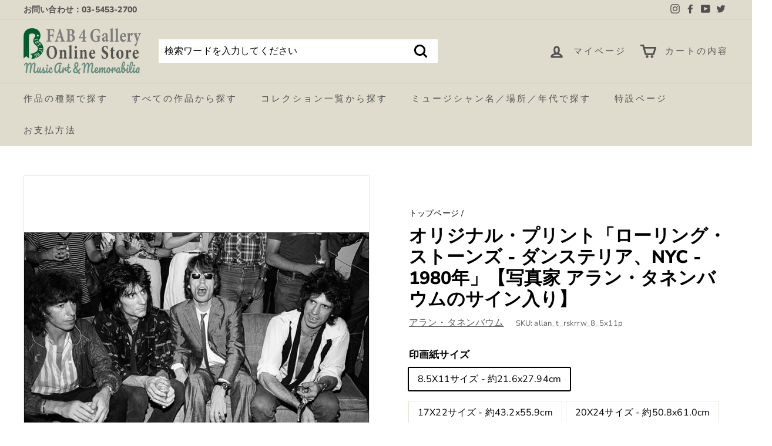

--- FILE ---
content_type: text/html; charset=utf-8
request_url: https://fab4.shop/products/allan_t_rskrrw
body_size: 50360
content:
<!doctype html>
<html class="no-js" lang="ja" dir="ltr">
<head>
  <script async src="https://s.yimg.jp/images/listing/tool/cv/ytag.js"></script>
<script>
window.yjDataLayer = window.yjDataLayer || [];
function ytag() { yjDataLayer.push(arguments); }
ytag({"type":"ycl_cookie"});
</script>
  <meta name="google-site-verification" content="Md6nLgCqiZjCeGyd9-MpBm4Qh-vavWZ0KDMloHzFP28" />
  <meta charset="utf-8">
  <meta http-equiv="X-UA-Compatible" content="IE=edge,chrome=1">
  <meta name="viewport" content="width=device-width,initial-scale=1">
  <meta name="theme-color" content="#5c8b5f">
  <link rel="canonical" href="https://fab4.shop/products/allan_t_rskrrw">
  <link rel="preload" as="style" href="//fab4.shop/cdn/shop/t/10/assets/theme.css?v=91334176639384058151759331899">
  <link rel="preload" as="script" href="//fab4.shop/cdn/shop/t/10/assets/theme.min.js?v=90151382643629711291620724225">
  <link rel="preconnect" href="https://cdn.shopify.com">
  <link rel="preconnect" href="https://fonts.shopifycdn.com">
  <link rel="dns-prefetch" href="https://productreviews.shopifycdn.com">
  <link rel="dns-prefetch" href="https://ajax.googleapis.com">
  <link rel="dns-prefetch" href="https://maps.googleapis.com">
  <link rel="dns-prefetch" href="https://maps.gstatic.com"><link rel="shortcut icon" href="//fab4.shop/cdn/shop/files/11_256x256_d5f8f899-8356-407c-8592-b56db8fe186b_32x32.jpg?v=1620649439" type="image/png" /><title>ローリング・ストーンズ - ダンステリア、NYC - 1980年」【写真家 アラン・タネンバウムのサイン入り】
&ndash; FAB４ギャラリー・オンライン・ストア ミュージック・アート＆メモラビリア
</title>
<meta name="description" content="ニューヨーク・シティのナイト・クラブ「ダンステリア」に訪れたローリング・ストーンズ。ニューアルバム「エモーショナル・レスキュー」のプロモーションで。左から、ビル・ワイマン、ロン・ウッド、ミック・ジャガー、キース・リチャーズ。"><meta property="og:site_name" content="FAB４ギャラリー・オンライン・ストア ミュージック・アート＆メモラビリア">
  <meta property="og:url" content="https://fab4.shop/products/allan_t_rskrrw">
  <meta property="og:title" content="オリジナル・プリント「ローリング・ストーンズ - ダンステリア、NYC - 1980年」【写真家 アラン・タネンバウムのサイン入り】">
  <meta property="og:type" content="product">
  <meta property="og:description" content="ニューヨーク・シティのナイト・クラブ「ダンステリア」に訪れたローリング・ストーンズ。ニューアルバム「エモーショナル・レスキュー」のプロモーションで。左から、ビル・ワイマン、ロン・ウッド、ミック・ジャガー、キース・リチャーズ。"><meta property="og:image" content="http://fab4.shop/cdn/shop/products/allan_t_Rolling__Stones_Danceteria_BW_389c36f7-abcd-4783-840f-69273b2e8459.jpg?v=1622709510">
    <meta property="og:image:secure_url" content="https://fab4.shop/cdn/shop/products/allan_t_Rolling__Stones_Danceteria_BW_389c36f7-abcd-4783-840f-69273b2e8459.jpg?v=1622709510">
    <meta property="og:image:width" content="750">
    <meta property="og:image:height" content="504"><meta name="twitter:site" content="@BeatlesClub_JP">
  <meta name="twitter:card" content="summary_large_image">
  <meta name="twitter:title" content="オリジナル・プリント「ローリング・ストーンズ - ダンステリア、NYC - 1980年」【写真家 アラン・タネンバウムのサイン入り】">
  <meta name="twitter:description" content="ニューヨーク・シティのナイト・クラブ「ダンステリア」に訪れたローリング・ストーンズ。ニューアルバム「エモーショナル・レスキュー」のプロモーションで。左から、ビル・ワイマン、ロン・ウッド、ミック・ジャガー、キース・リチャーズ。">
<style data-shopify>@font-face {
  font-family: "Nunito Sans";
  font-weight: 800;
  font-style: normal;
  font-display: swap;
  src: url("//fab4.shop/cdn/fonts/nunito_sans/nunitosans_n8.46743f6550d9e28e372733abb98c89d01ae54cb3.woff2") format("woff2"),
       url("//fab4.shop/cdn/fonts/nunito_sans/nunitosans_n8.1967fa782017f62397f3e87f628afca3a56cb2e4.woff") format("woff");
}

  @font-face {
  font-family: "Nunito Sans";
  font-weight: 400;
  font-style: normal;
  font-display: swap;
  src: url("//fab4.shop/cdn/fonts/nunito_sans/nunitosans_n4.0276fe080df0ca4e6a22d9cb55aed3ed5ba6b1da.woff2") format("woff2"),
       url("//fab4.shop/cdn/fonts/nunito_sans/nunitosans_n4.b4964bee2f5e7fd9c3826447e73afe2baad607b7.woff") format("woff");
}


  @font-face {
  font-family: "Nunito Sans";
  font-weight: 600;
  font-style: normal;
  font-display: swap;
  src: url("//fab4.shop/cdn/fonts/nunito_sans/nunitosans_n6.6e9464eba570101a53130c8130a9e17a8eb55c21.woff2") format("woff2"),
       url("//fab4.shop/cdn/fonts/nunito_sans/nunitosans_n6.25a0ac0c0a8a26038c7787054dd6058dfbc20fa8.woff") format("woff");
}

  @font-face {
  font-family: "Nunito Sans";
  font-weight: 400;
  font-style: italic;
  font-display: swap;
  src: url("//fab4.shop/cdn/fonts/nunito_sans/nunitosans_i4.6e408730afac1484cf297c30b0e67c86d17fc586.woff2") format("woff2"),
       url("//fab4.shop/cdn/fonts/nunito_sans/nunitosans_i4.c9b6dcbfa43622b39a5990002775a8381942ae38.woff") format("woff");
}

  @font-face {
  font-family: "Nunito Sans";
  font-weight: 600;
  font-style: italic;
  font-display: swap;
  src: url("//fab4.shop/cdn/fonts/nunito_sans/nunitosans_i6.e62a4aa1de9af615155fca680231620b75369d24.woff2") format("woff2"),
       url("//fab4.shop/cdn/fonts/nunito_sans/nunitosans_i6.84ec3dfef4c401afbcd538286a9d65b772072e4b.woff") format("woff");
}

</style><link href="//fab4.shop/cdn/shop/t/10/assets/theme.css?v=91334176639384058151759331899" rel="stylesheet" type="text/css" media="all" />
<style data-shopify>:root {
    --typeHeaderPrimary: "Nunito Sans";
    --typeHeaderFallback: sans-serif;
    --typeHeaderSize: 36px;
    --typeHeaderWeight: 800;
    --typeHeaderLineHeight: 1.2;
    --typeHeaderSpacing: 0.0em;

    --typeBasePrimary:"Nunito Sans";
    --typeBaseFallback:sans-serif;
    --typeBaseSize: 16px;
    --typeBaseWeight: 400;
    --typeBaseSpacing: 0.01em;
    --typeBaseLineHeight: 1.5;

    --colorSmallImageBg: #ffffff;
    --colorSmallImageBgDark: #f7f7f7;
    --colorLargeImageBg: #e7e7e7;
    --colorLargeImageBgLight: #ffffff;

    --iconWeight: 7px;
    --iconLinecaps: round;

    
      --buttonRadius: 50px;
      --btnPadding: 11px 25px;
    

    
      --roundness: 0px;
    

    
      --gridThickness: 0px;
    

    --productTileMargin: 10%;
    --collectionTileMargin: 15%;

    --swatchSize: 40px;
  }

  @media screen and (max-width: 768px) {
    :root {
      --typeBaseSize: 14px;

      
        --roundness: 0px;
        --btnPadding: 9px 17px;
      
    }
  }</style><script>
    document.documentElement.className = document.documentElement.className.replace('no-js', 'js');

    window.theme = window.theme || {};
    theme.routes = {
      home: "/",
      collections: "/collections",
      cart: "/cart.js",
      cartPage: "/cart",
      cartAdd: "/cart/add.js",
      cartChange: "/cart/change.js",
      search: "/search"
    };
    theme.strings = {
      soldOut: "SOLD OUT",
      unavailable: "在庫なし",
      stockLabel: "在庫：残り[count]点のみです",
      willNotShipUntil: "[date]から発送開始",
      willBeInStockAfter: "[date]に入荷予定",
      waitingForStock: "入荷予定",
      savePrice: "[saved_amount] OFF",
      cartEmpty: "カートに商品がありません。",
      cartTermsConfirmation: "注文を完了するには規約への同意が必要です。",
      searchCollections: "コレクション",
      searchPages: "ページ：",
      searchArticles: "記事："
    };
    theme.settings = {
      dynamicVariantsEnable: true,
      dynamicVariantType: "button",
      cartType: "page",
      isCustomerTemplate: false,
      moneyFormat: "¥{{amount_no_decimals}}",
      saveType: "percent",
      recentlyViewedEnabled: false,
      productImageSize: "square",
      productImageCover: false,
      predictiveSearch: true,
      predictiveSearchType: "product,page",
      inventoryThreshold: 4,
      superScriptSetting: true,
      superScriptPrice: false,
      quickView: true,
      quickAdd: true,
      themeName: 'Expanse',
      themeVersion: "1.0.1"
    };
  </script>

  <script>window.performance && window.performance.mark && window.performance.mark('shopify.content_for_header.start');</script><meta name="google-site-verification" content="fux02fQhUNWKlFTaG81hct6fxc0-a0dGOfRqRdKUUm8">
<meta name="google-site-verification" content="D9if0X8oeDYwqqpLXQkI_mgiROnD2oEC1JoBaDp1F6s">
<meta name="google-site-verification" content="LaK9PNLkMZpA94otAJ5aMv1XS0xNk2GEybsd85rBFz8">
<meta id="shopify-digital-wallet" name="shopify-digital-wallet" content="/53879570608/digital_wallets/dialog">
<meta name="shopify-checkout-api-token" content="b43a76b4011212d0768c7a696ed9be2e">
<meta id="in-context-paypal-metadata" data-shop-id="53879570608" data-venmo-supported="false" data-environment="production" data-locale="ja_JP" data-paypal-v4="true" data-currency="JPY">
<link rel="alternate" type="application/json+oembed" href="https://fab4.shop/products/allan_t_rskrrw.oembed">
<script async="async" src="/checkouts/internal/preloads.js?locale=ja-JP"></script>
<link rel="preconnect" href="https://shop.app" crossorigin="anonymous">
<script async="async" src="https://shop.app/checkouts/internal/preloads.js?locale=ja-JP&shop_id=53879570608" crossorigin="anonymous"></script>
<script id="apple-pay-shop-capabilities" type="application/json">{"shopId":53879570608,"countryCode":"JP","currencyCode":"JPY","merchantCapabilities":["supports3DS"],"merchantId":"gid:\/\/shopify\/Shop\/53879570608","merchantName":"FAB４ギャラリー・オンライン・ストア ミュージック・アート＆メモラビリア","requiredBillingContactFields":["postalAddress","email","phone"],"requiredShippingContactFields":["postalAddress","email","phone"],"shippingType":"shipping","supportedNetworks":["visa","masterCard","jcb","discover"],"total":{"type":"pending","label":"FAB４ギャラリー・オンライン・ストア ミュージック・アート＆メモラビリア","amount":"1.00"},"shopifyPaymentsEnabled":true,"supportsSubscriptions":true}</script>
<script id="shopify-features" type="application/json">{"accessToken":"b43a76b4011212d0768c7a696ed9be2e","betas":["rich-media-storefront-analytics"],"domain":"fab4.shop","predictiveSearch":false,"shopId":53879570608,"locale":"ja"}</script>
<script>var Shopify = Shopify || {};
Shopify.shop = "fab4gallery.myshopify.com";
Shopify.locale = "ja";
Shopify.currency = {"active":"JPY","rate":"1.0"};
Shopify.country = "JP";
Shopify.theme = {"name":"Expanse - HULK - 11-5-'21","id":122688667824,"schema_name":"Expanse","schema_version":"1.0.1","theme_store_id":902,"role":"main"};
Shopify.theme.handle = "null";
Shopify.theme.style = {"id":null,"handle":null};
Shopify.cdnHost = "fab4.shop/cdn";
Shopify.routes = Shopify.routes || {};
Shopify.routes.root = "/";</script>
<script type="module">!function(o){(o.Shopify=o.Shopify||{}).modules=!0}(window);</script>
<script>!function(o){function n(){var o=[];function n(){o.push(Array.prototype.slice.apply(arguments))}return n.q=o,n}var t=o.Shopify=o.Shopify||{};t.loadFeatures=n(),t.autoloadFeatures=n()}(window);</script>
<script>
  window.ShopifyPay = window.ShopifyPay || {};
  window.ShopifyPay.apiHost = "shop.app\/pay";
  window.ShopifyPay.redirectState = null;
</script>
<script id="shop-js-analytics" type="application/json">{"pageType":"product"}</script>
<script defer="defer" async type="module" src="//fab4.shop/cdn/shopifycloud/shop-js/modules/v2/client.init-shop-cart-sync_Cun6Ba8E.ja.esm.js"></script>
<script defer="defer" async type="module" src="//fab4.shop/cdn/shopifycloud/shop-js/modules/v2/chunk.common_DGWubyOB.esm.js"></script>
<script type="module">
  await import("//fab4.shop/cdn/shopifycloud/shop-js/modules/v2/client.init-shop-cart-sync_Cun6Ba8E.ja.esm.js");
await import("//fab4.shop/cdn/shopifycloud/shop-js/modules/v2/chunk.common_DGWubyOB.esm.js");

  window.Shopify.SignInWithShop?.initShopCartSync?.({"fedCMEnabled":true,"windoidEnabled":true});

</script>
<script>
  window.Shopify = window.Shopify || {};
  if (!window.Shopify.featureAssets) window.Shopify.featureAssets = {};
  window.Shopify.featureAssets['shop-js'] = {"shop-cart-sync":["modules/v2/client.shop-cart-sync_kpadWrR6.ja.esm.js","modules/v2/chunk.common_DGWubyOB.esm.js"],"init-fed-cm":["modules/v2/client.init-fed-cm_deEwcgdG.ja.esm.js","modules/v2/chunk.common_DGWubyOB.esm.js"],"shop-button":["modules/v2/client.shop-button_Bgl7Akkx.ja.esm.js","modules/v2/chunk.common_DGWubyOB.esm.js"],"shop-cash-offers":["modules/v2/client.shop-cash-offers_CGfJizyJ.ja.esm.js","modules/v2/chunk.common_DGWubyOB.esm.js","modules/v2/chunk.modal_Ba7vk6QP.esm.js"],"init-windoid":["modules/v2/client.init-windoid_DLaIoEuB.ja.esm.js","modules/v2/chunk.common_DGWubyOB.esm.js"],"shop-toast-manager":["modules/v2/client.shop-toast-manager_BZdAlEPY.ja.esm.js","modules/v2/chunk.common_DGWubyOB.esm.js"],"init-shop-email-lookup-coordinator":["modules/v2/client.init-shop-email-lookup-coordinator_BxGPdBrh.ja.esm.js","modules/v2/chunk.common_DGWubyOB.esm.js"],"init-shop-cart-sync":["modules/v2/client.init-shop-cart-sync_Cun6Ba8E.ja.esm.js","modules/v2/chunk.common_DGWubyOB.esm.js"],"avatar":["modules/v2/client.avatar_BTnouDA3.ja.esm.js"],"pay-button":["modules/v2/client.pay-button_iRJggQYg.ja.esm.js","modules/v2/chunk.common_DGWubyOB.esm.js"],"init-customer-accounts":["modules/v2/client.init-customer-accounts_BbQrQ-BF.ja.esm.js","modules/v2/client.shop-login-button_CXxZBmJa.ja.esm.js","modules/v2/chunk.common_DGWubyOB.esm.js","modules/v2/chunk.modal_Ba7vk6QP.esm.js"],"init-shop-for-new-customer-accounts":["modules/v2/client.init-shop-for-new-customer-accounts_48e-446J.ja.esm.js","modules/v2/client.shop-login-button_CXxZBmJa.ja.esm.js","modules/v2/chunk.common_DGWubyOB.esm.js","modules/v2/chunk.modal_Ba7vk6QP.esm.js"],"shop-login-button":["modules/v2/client.shop-login-button_CXxZBmJa.ja.esm.js","modules/v2/chunk.common_DGWubyOB.esm.js","modules/v2/chunk.modal_Ba7vk6QP.esm.js"],"init-customer-accounts-sign-up":["modules/v2/client.init-customer-accounts-sign-up_Bb65hYMR.ja.esm.js","modules/v2/client.shop-login-button_CXxZBmJa.ja.esm.js","modules/v2/chunk.common_DGWubyOB.esm.js","modules/v2/chunk.modal_Ba7vk6QP.esm.js"],"shop-follow-button":["modules/v2/client.shop-follow-button_BO2OQvUT.ja.esm.js","modules/v2/chunk.common_DGWubyOB.esm.js","modules/v2/chunk.modal_Ba7vk6QP.esm.js"],"checkout-modal":["modules/v2/client.checkout-modal__QRFVvMA.ja.esm.js","modules/v2/chunk.common_DGWubyOB.esm.js","modules/v2/chunk.modal_Ba7vk6QP.esm.js"],"lead-capture":["modules/v2/client.lead-capture_Be4qr8sG.ja.esm.js","modules/v2/chunk.common_DGWubyOB.esm.js","modules/v2/chunk.modal_Ba7vk6QP.esm.js"],"shop-login":["modules/v2/client.shop-login_BCaq99Td.ja.esm.js","modules/v2/chunk.common_DGWubyOB.esm.js","modules/v2/chunk.modal_Ba7vk6QP.esm.js"],"payment-terms":["modules/v2/client.payment-terms_C-1Cu6jg.ja.esm.js","modules/v2/chunk.common_DGWubyOB.esm.js","modules/v2/chunk.modal_Ba7vk6QP.esm.js"]};
</script>
<script>(function() {
  var isLoaded = false;
  function asyncLoad() {
    if (isLoaded) return;
    isLoaded = true;
    var urls = ["\/\/cdn.shopify.com\/proxy\/13dff895fba986b265b4aa4da1270df03d2b10f29b7a23fad6aa3d5067fa007b\/static.cdn.printful.com\/static\/js\/external\/shopify-product-customizer.js?v=0.28\u0026shop=fab4gallery.myshopify.com\u0026sp-cache-control=cHVibGljLCBtYXgtYWdlPTkwMA","https:\/\/cdn-bundler.nice-team.net\/app\/js\/bundler.js?shop=fab4gallery.myshopify.com"];
    for (var i = 0; i < urls.length; i++) {
      var s = document.createElement('script');
      s.type = 'text/javascript';
      s.async = true;
      s.src = urls[i];
      var x = document.getElementsByTagName('script')[0];
      x.parentNode.insertBefore(s, x);
    }
  };
  if(window.attachEvent) {
    window.attachEvent('onload', asyncLoad);
  } else {
    window.addEventListener('load', asyncLoad, false);
  }
})();</script>
<script id="__st">var __st={"a":53879570608,"offset":32400,"reqid":"2fb80007-b5ec-4e10-9a0a-c9c97adcb3f3-1768675222","pageurl":"fab4.shop\/products\/allan_t_rskrrw","u":"2385d51b1961","p":"product","rtyp":"product","rid":6703161376944};</script>
<script>window.ShopifyPaypalV4VisibilityTracking = true;</script>
<script id="captcha-bootstrap">!function(){'use strict';const t='contact',e='account',n='new_comment',o=[[t,t],['blogs',n],['comments',n],[t,'customer']],c=[[e,'customer_login'],[e,'guest_login'],[e,'recover_customer_password'],[e,'create_customer']],r=t=>t.map((([t,e])=>`form[action*='/${t}']:not([data-nocaptcha='true']) input[name='form_type'][value='${e}']`)).join(','),a=t=>()=>t?[...document.querySelectorAll(t)].map((t=>t.form)):[];function s(){const t=[...o],e=r(t);return a(e)}const i='password',u='form_key',d=['recaptcha-v3-token','g-recaptcha-response','h-captcha-response',i],f=()=>{try{return window.sessionStorage}catch{return}},m='__shopify_v',_=t=>t.elements[u];function p(t,e,n=!1){try{const o=window.sessionStorage,c=JSON.parse(o.getItem(e)),{data:r}=function(t){const{data:e,action:n}=t;return t[m]||n?{data:e,action:n}:{data:t,action:n}}(c);for(const[e,n]of Object.entries(r))t.elements[e]&&(t.elements[e].value=n);n&&o.removeItem(e)}catch(o){console.error('form repopulation failed',{error:o})}}const l='form_type',E='cptcha';function T(t){t.dataset[E]=!0}const w=window,h=w.document,L='Shopify',v='ce_forms',y='captcha';let A=!1;((t,e)=>{const n=(g='f06e6c50-85a8-45c8-87d0-21a2b65856fe',I='https://cdn.shopify.com/shopifycloud/storefront-forms-hcaptcha/ce_storefront_forms_captcha_hcaptcha.v1.5.2.iife.js',D={infoText:'hCaptchaによる保護',privacyText:'プライバシー',termsText:'利用規約'},(t,e,n)=>{const o=w[L][v],c=o.bindForm;if(c)return c(t,g,e,D).then(n);var r;o.q.push([[t,g,e,D],n]),r=I,A||(h.body.append(Object.assign(h.createElement('script'),{id:'captcha-provider',async:!0,src:r})),A=!0)});var g,I,D;w[L]=w[L]||{},w[L][v]=w[L][v]||{},w[L][v].q=[],w[L][y]=w[L][y]||{},w[L][y].protect=function(t,e){n(t,void 0,e),T(t)},Object.freeze(w[L][y]),function(t,e,n,w,h,L){const[v,y,A,g]=function(t,e,n){const i=e?o:[],u=t?c:[],d=[...i,...u],f=r(d),m=r(i),_=r(d.filter((([t,e])=>n.includes(e))));return[a(f),a(m),a(_),s()]}(w,h,L),I=t=>{const e=t.target;return e instanceof HTMLFormElement?e:e&&e.form},D=t=>v().includes(t);t.addEventListener('submit',(t=>{const e=I(t);if(!e)return;const n=D(e)&&!e.dataset.hcaptchaBound&&!e.dataset.recaptchaBound,o=_(e),c=g().includes(e)&&(!o||!o.value);(n||c)&&t.preventDefault(),c&&!n&&(function(t){try{if(!f())return;!function(t){const e=f();if(!e)return;const n=_(t);if(!n)return;const o=n.value;o&&e.removeItem(o)}(t);const e=Array.from(Array(32),(()=>Math.random().toString(36)[2])).join('');!function(t,e){_(t)||t.append(Object.assign(document.createElement('input'),{type:'hidden',name:u})),t.elements[u].value=e}(t,e),function(t,e){const n=f();if(!n)return;const o=[...t.querySelectorAll(`input[type='${i}']`)].map((({name:t})=>t)),c=[...d,...o],r={};for(const[a,s]of new FormData(t).entries())c.includes(a)||(r[a]=s);n.setItem(e,JSON.stringify({[m]:1,action:t.action,data:r}))}(t,e)}catch(e){console.error('failed to persist form',e)}}(e),e.submit())}));const S=(t,e)=>{t&&!t.dataset[E]&&(n(t,e.some((e=>e===t))),T(t))};for(const o of['focusin','change'])t.addEventListener(o,(t=>{const e=I(t);D(e)&&S(e,y())}));const B=e.get('form_key'),M=e.get(l),P=B&&M;t.addEventListener('DOMContentLoaded',(()=>{const t=y();if(P)for(const e of t)e.elements[l].value===M&&p(e,B);[...new Set([...A(),...v().filter((t=>'true'===t.dataset.shopifyCaptcha))])].forEach((e=>S(e,t)))}))}(h,new URLSearchParams(w.location.search),n,t,e,['guest_login'])})(!0,!0)}();</script>
<script integrity="sha256-4kQ18oKyAcykRKYeNunJcIwy7WH5gtpwJnB7kiuLZ1E=" data-source-attribution="shopify.loadfeatures" defer="defer" src="//fab4.shop/cdn/shopifycloud/storefront/assets/storefront/load_feature-a0a9edcb.js" crossorigin="anonymous"></script>
<script crossorigin="anonymous" defer="defer" src="//fab4.shop/cdn/shopifycloud/storefront/assets/shopify_pay/storefront-65b4c6d7.js?v=20250812"></script>
<script data-source-attribution="shopify.dynamic_checkout.dynamic.init">var Shopify=Shopify||{};Shopify.PaymentButton=Shopify.PaymentButton||{isStorefrontPortableWallets:!0,init:function(){window.Shopify.PaymentButton.init=function(){};var t=document.createElement("script");t.src="https://fab4.shop/cdn/shopifycloud/portable-wallets/latest/portable-wallets.ja.js",t.type="module",document.head.appendChild(t)}};
</script>
<script data-source-attribution="shopify.dynamic_checkout.buyer_consent">
  function portableWalletsHideBuyerConsent(e){var t=document.getElementById("shopify-buyer-consent"),n=document.getElementById("shopify-subscription-policy-button");t&&n&&(t.classList.add("hidden"),t.setAttribute("aria-hidden","true"),n.removeEventListener("click",e))}function portableWalletsShowBuyerConsent(e){var t=document.getElementById("shopify-buyer-consent"),n=document.getElementById("shopify-subscription-policy-button");t&&n&&(t.classList.remove("hidden"),t.removeAttribute("aria-hidden"),n.addEventListener("click",e))}window.Shopify?.PaymentButton&&(window.Shopify.PaymentButton.hideBuyerConsent=portableWalletsHideBuyerConsent,window.Shopify.PaymentButton.showBuyerConsent=portableWalletsShowBuyerConsent);
</script>
<script data-source-attribution="shopify.dynamic_checkout.cart.bootstrap">document.addEventListener("DOMContentLoaded",(function(){function t(){return document.querySelector("shopify-accelerated-checkout-cart, shopify-accelerated-checkout")}if(t())Shopify.PaymentButton.init();else{new MutationObserver((function(e,n){t()&&(Shopify.PaymentButton.init(),n.disconnect())})).observe(document.body,{childList:!0,subtree:!0})}}));
</script>
<link id="shopify-accelerated-checkout-styles" rel="stylesheet" media="screen" href="https://fab4.shop/cdn/shopifycloud/portable-wallets/latest/accelerated-checkout-backwards-compat.css" crossorigin="anonymous">
<style id="shopify-accelerated-checkout-cart">
        #shopify-buyer-consent {
  margin-top: 1em;
  display: inline-block;
  width: 100%;
}

#shopify-buyer-consent.hidden {
  display: none;
}

#shopify-subscription-policy-button {
  background: none;
  border: none;
  padding: 0;
  text-decoration: underline;
  font-size: inherit;
  cursor: pointer;
}

#shopify-subscription-policy-button::before {
  box-shadow: none;
}

      </style>

<script>window.performance && window.performance.mark && window.performance.mark('shopify.content_for_header.end');</script>

  <script src="//fab4.shop/cdn/shop/t/10/assets/vendor-scripts-v0.js" defer="defer"></script>
  <script src="//fab4.shop/cdn/shop/t/10/assets/theme.min.js?v=90151382643629711291620724225" defer="defer"></script>   <script src="https://code.jquery.com/jquery-3.2.1.min.js"></script> 
                  <script>
              if (typeof BSS_PL == 'undefined') {
                  var BSS_PL = {};
              }
              var bssPlApiServer = "https://product-labels-pro.bsscommerce.com";
              BSS_PL.customerTags = 'null';
              BSS_PL.configData = [{"name":"new","priority":0,"img_url":"1620740007784_label_shopify_2-31.png","pages":"2,3,4,7,1","enable_allowed_countries":false,"locations":"","position":2,"fixed_percent":0,"width":70,"height":70,"product_type":2,"product":"","collection":"","inventory":0,"tags":"new","enable_visibility_date":false,"from_date":null,"to_date":null,"enable_discount_range":false,"discount_type":1,"discount_from":null,"discount_to":null,"public_img_url":"https://cdn.shopify.com/s/files/1/0538/7957/0608/t/10/assets/1620740007784_label_shopify_2_31_png?v=1620740015","label_text":"Hello!","label_text_color":"#ffffff","label_text_font_size":12,"label_text_background_color":"#ff7f50","label_text_no_image":1,"label_text_in_stock":"In Stock","label_text_out_stock":"Sold out","label_shadow":0,"label_opacity":100,"label_border_radius":0,"label_text_style":0,"label_shadow_color":"#808080","label_text_enable":0,"related_product_tag":null,"customer_tags":null,"customer_type":"allcustomers","label_on_image":"2","first_image_tags":null,"label_type":2,"badge_type":0,"custom_selector":"{\"productPageSelector\":\"\",\"collectionPageSelector\":\"\",\"otherPageSelector\":\"\"}","margin_top":0,"margin_bottom":0,"mobile_config_label_enable":0,"mobile_height_label":null,"mobile_width_label":null,"mobile_font_size_label":null,"label_text_id":15691,"emoji":null,"emoji_position":null,"transparent_background":null,"custom_page":null,"check_custom_page":null}];
              BSS_PL.storeId = 10064;
              BSS_PL.currentPlan = "false";
              </script>
          <style>
.homepage-slideshow .slick-slide .bss_pl_img {
    visibility: hidden;
}
</style>
                    
<style>
    .iti {
        position: relative;
        display: inline-block;
    }
    .iti * {
        box-sizing: border-box;
        -moz-box-sizing: border-box;
    }
    .iti__hide {
        display: none;
    }
    .iti__v-hide {
        visibility: hidden;
    }
    .iti input,
    .iti input[type="tel"],
    .iti input[type="text"] {
        position: relative;
        z-index: 0;
        margin-top: 0 !important;
        margin-bottom: 0 !important;
        padding-right: 36px;
        margin-right: 0;
    }
    .iti__flag-container {
        position: absolute;
        top: 0;
        bottom: 0;
        right: 0;
        padding: 1px;
    }
    .iti__selected-flag {
        z-index: 1;
        position: relative;
        display: flex;
        align-items: center;
        height: 100%;
        padding: 0 6px 0 8px;
    }
    .iti__arrow {
        margin-left: 6px;
        width: 0;
        height: 0;
        border-left: 3px solid transparent;
        border-right: 3px solid transparent;
        border-top: 4px solid #555;
    }
    .iti__arrow--up {
        border-top: none;
        border-bottom: 4px solid #555;
    }
    .iti__country-list {
        position: absolute;
        z-index: 2;
        list-style: none;
        text-align: left;
        padding: 0;
        margin: 0 0 0 -1px;
        box-shadow: 1px 1px 4px rgba(0, 0, 0, 0.2);
        background-color: #fff;
        border: 1px solid #ccc;
        white-space: nowrap;
        max-height: 200px;
        overflow-y: scroll;
        -webkit-overflow-scrolling: touch;
    }
    .iti__country-list--dropup {
        bottom: 100%;
        margin-bottom: -1px;
    }
    @media (max-width: 500px) {
        .iti__country-list {
            white-space: normal;
        }
    }
    .iti__flag-box {
        display: inline-block;
        width: 20px;
    }
    .iti__divider {
        padding-bottom: 5px;
        margin-bottom: 5px;
        border-bottom: 1px solid #ccc;
    }
    .iti__country {
        padding: 5px 10px;
        outline: 0;
    }
    .iti__dial-code {
        color: #999;
    }
    .iti__country.iti__highlight {
        background-color: rgba(0, 0, 0, 0.05);
    }
    .iti__country-name,
    .iti__dial-code,
    .iti__flag-box {
        vertical-align: middle;
    }
    .iti__country-name,
    .iti__flag-box {
        margin-right: 6px;
    }
    .iti--allow-dropdown input,
    .iti--allow-dropdown input[type="tel"],
    .iti--allow-dropdown input[type="text"],
    .iti--separate-dial-code input,
    .iti--separate-dial-code input[type="tel"],
    .iti--separate-dial-code input[type="text"] {
        padding-right: 6px;
        padding-left: 52px;
        margin-left: 0;
    }
    .iti--allow-dropdown .iti__flag-container,
    .iti--separate-dial-code .iti__flag-container {
        right: auto;
        left: 0;
    }
    .iti--allow-dropdown .iti__flag-container:hover {
        cursor: pointer;
    }
    .iti--allow-dropdown .iti__flag-container:hover .iti__selected-flag {
        background-color: rgba(0, 0, 0, 0.05);
    }
    .iti--allow-dropdown input[disabled] + .iti__flag-container:hover,
    .iti--allow-dropdown input[readonly] + .iti__flag-container:hover {
        cursor: default;
    }
    .iti--allow-dropdown input[disabled] + .iti__flag-container:hover .iti__selected-flag,
    .iti--allow-dropdown input[readonly] + .iti__flag-container:hover .iti__selected-flag {
        background-color: transparent;
    }
    .iti--separate-dial-code .iti__selected-flag {
        background-color: rgba(0, 0, 0, 0.05);
    }
    .iti--separate-dial-code .iti__selected-dial-code {
        margin-left: 6px;
    }
    .iti--container {
        position: absolute;
        top: -1000px;
        left: -1000px;
        z-index: 1060;
        padding: 1px;
    }
    .iti--container:hover {
        cursor: pointer;
    }
    .iti-mobile .iti--container {
        top: 30px;
        bottom: 30px;
        left: 30px;
        right: 30px;
        position: fixed;
    }
    .iti-mobile .iti__country-list {
        max-height: 100%;
        width: 100%;
    }
    .iti-mobile .iti__country {
        padding: 10px 10px;
        line-height: 1.5em;
    }
    .iti__flag {
        width: 20px;
    }
    .iti__flag.iti__be {
        width: 18px;
    }
    .iti__flag.iti__ch {
        width: 15px;
    }
    .iti__flag.iti__mc {
        width: 19px;
    }
    .iti__flag.iti__ne {
        width: 18px;
    }
    .iti__flag.iti__np {
        width: 13px;
    }
    .iti__flag.iti__va {
        width: 15px;
    }
    @media (-webkit-min-device-pixel-ratio: 2), (min-resolution: 192dpi) {
        .iti__flag {
            background-size: 5652px 15px;
        }
    }
    .iti__flag.iti__ac {
        height: 10px;
        background-position: 0 0;
    }
    .iti__flag.iti__ad {
        height: 14px;
        background-position: -22px 0;
    }
    .iti__flag.iti__ae {
        height: 10px;
        background-position: -44px 0;
    }
    .iti__flag.iti__af {
        height: 14px;
        background-position: -66px 0;
    }
    .iti__flag.iti__ag {
        height: 14px;
        background-position: -88px 0;
    }
    .iti__flag.iti__ai {
        height: 10px;
        background-position: -110px 0;
    }
    .iti__flag.iti__al {
        height: 15px;
        background-position: -132px 0;
    }
    .iti__flag.iti__am {
        height: 10px;
        background-position: -154px 0;
    }
    .iti__flag.iti__ao {
        height: 14px;
        background-position: -176px 0;
    }
    .iti__flag.iti__aq {
        height: 14px;
        background-position: -198px 0;
    }
    .iti__flag.iti__ar {
        height: 13px;
        background-position: -220px 0;
    }
    .iti__flag.iti__as {
        height: 10px;
        background-position: -242px 0;
    }
    .iti__flag.iti__at {
        height: 14px;
        background-position: -264px 0;
    }
    .iti__flag.iti__au {
        height: 10px;
        background-position: -286px 0;
    }
    .iti__flag.iti__aw {
        height: 14px;
        background-position: -308px 0;
    }
    .iti__flag.iti__ax {
        height: 13px;
        background-position: -330px 0;
    }
    .iti__flag.iti__az {
        height: 10px;
        background-position: -352px 0;
    }
    .iti__flag.iti__ba {
        height: 10px;
        background-position: -374px 0;
    }
    .iti__flag.iti__bb {
        height: 14px;
        background-position: -396px 0;
    }
    .iti__flag.iti__bd {
        height: 12px;
        background-position: -418px 0;
    }
    .iti__flag.iti__be {
        height: 15px;
        background-position: -440px 0;
    }
    .iti__flag.iti__bf {
        height: 14px;
        background-position: -460px 0;
    }
    .iti__flag.iti__bg {
        height: 12px;
        background-position: -482px 0;
    }
    .iti__flag.iti__bh {
        height: 12px;
        background-position: -504px 0;
    }
    .iti__flag.iti__bi {
        height: 12px;
        background-position: -526px 0;
    }
    .iti__flag.iti__bj {
        height: 14px;
        background-position: -548px 0;
    }
    .iti__flag.iti__bl {
        height: 14px;
        background-position: -570px 0;
    }
    .iti__flag.iti__bm {
        height: 10px;
        background-position: -592px 0;
    }
    .iti__flag.iti__bn {
        height: 10px;
        background-position: -614px 0;
    }
    .iti__flag.iti__bo {
        height: 14px;
        background-position: -636px 0;
    }
    .iti__flag.iti__bq {
        height: 14px;
        background-position: -658px 0;
    }
    .iti__flag.iti__br {
        height: 14px;
        background-position: -680px 0;
    }
    .iti__flag.iti__bs {
        height: 10px;
        background-position: -702px 0;
    }
    .iti__flag.iti__bt {
        height: 14px;
        background-position: -724px 0;
    }
    .iti__flag.iti__bv {
        height: 15px;
        background-position: -746px 0;
    }
    .iti__flag.iti__bw {
        height: 14px;
        background-position: -768px 0;
    }
    .iti__flag.iti__by {
        height: 10px;
        background-position: -790px 0;
    }
    .iti__flag.iti__bz {
        height: 14px;
        background-position: -812px 0;
    }
    .iti__flag.iti__ca {
        height: 10px;
        background-position: -834px 0;
    }
    .iti__flag.iti__cc {
        height: 10px;
        background-position: -856px 0;
    }
    .iti__flag.iti__cd {
        height: 15px;
        background-position: -878px 0;
    }
    .iti__flag.iti__cf {
        height: 14px;
        background-position: -900px 0;
    }
    .iti__flag.iti__cg {
        height: 14px;
        background-position: -922px 0;
    }
    .iti__flag.iti__ch {
        height: 15px;
        background-position: -944px 0;
    }
    .iti__flag.iti__ci {
        height: 14px;
        background-position: -961px 0;
    }
    .iti__flag.iti__ck {
        height: 10px;
        background-position: -983px 0;
    }
    .iti__flag.iti__cl {
        height: 14px;
        background-position: -1005px 0;
    }
    .iti__flag.iti__cm {
        height: 14px;
        background-position: -1027px 0;
    }
    .iti__flag.iti__cn {
        height: 14px;
        background-position: -1049px 0;
    }
    .iti__flag.iti__co {
        height: 14px;
        background-position: -1071px 0;
    }
    .iti__flag.iti__cp {
        height: 14px;
        background-position: -1093px 0;
    }
    .iti__flag.iti__cr {
        height: 12px;
        background-position: -1115px 0;
    }
    .iti__flag.iti__cu {
        height: 10px;
        background-position: -1137px 0;
    }
    .iti__flag.iti__cv {
        height: 12px;
        background-position: -1159px 0;
    }
    .iti__flag.iti__cw {
        height: 14px;
        background-position: -1181px 0;
    }
    .iti__flag.iti__cx {
        height: 10px;
        background-position: -1203px 0;
    }
    .iti__flag.iti__cy {
        height: 14px;
        background-position: -1225px 0;
    }
    .iti__flag.iti__cz {
        height: 14px;
        background-position: -1247px 0;
    }
    .iti__flag.iti__de {
        height: 12px;
        background-position: -1269px 0;
    }
    .iti__flag.iti__dg {
        height: 10px;
        background-position: -1291px 0;
    }
    .iti__flag.iti__dj {
        height: 14px;
        background-position: -1313px 0;
    }
    .iti__flag.iti__dk {
        height: 15px;
        background-position: -1335px 0;
    }
    .iti__flag.iti__dm {
        height: 10px;
        background-position: -1357px 0;
    }
    .iti__flag.iti__do {
        height: 14px;
        background-position: -1379px 0;
    }
    .iti__flag.iti__dz {
        height: 14px;
        background-position: -1401px 0;
    }
    .iti__flag.iti__ea {
        height: 14px;
        background-position: -1423px 0;
    }
    .iti__flag.iti__ec {
        height: 14px;
        background-position: -1445px 0;
    }
    .iti__flag.iti__ee {
        height: 13px;
        background-position: -1467px 0;
    }
    .iti__flag.iti__eg {
        height: 14px;
        background-position: -1489px 0;
    }
    .iti__flag.iti__eh {
        height: 10px;
        background-position: -1511px 0;
    }
    .iti__flag.iti__er {
        height: 10px;
        background-position: -1533px 0;
    }
    .iti__flag.iti__es {
        height: 14px;
        background-position: -1555px 0;
    }
    .iti__flag.iti__et {
        height: 10px;
        background-position: -1577px 0;
    }
    .iti__flag.iti__eu {
        height: 14px;
        background-position: -1599px 0;
    }
    .iti__flag.iti__fi {
        height: 12px;
        background-position: -1621px 0;
    }
    .iti__flag.iti__fj {
        height: 10px;
        background-position: -1643px 0;
    }
    .iti__flag.iti__fk {
        height: 10px;
        background-position: -1665px 0;
    }
    .iti__flag.iti__fm {
        height: 11px;
        background-position: -1687px 0;
    }
    .iti__flag.iti__fo {
        height: 15px;
        background-position: -1709px 0;
    }
    .iti__flag.iti__fr {
        height: 14px;
        background-position: -1731px 0;
    }
    .iti__flag.iti__ga {
        height: 15px;
        background-position: -1753px 0;
    }
    .iti__flag.iti__gb {
        height: 10px;
        background-position: -1775px 0;
    }
    .iti__flag.iti__gd {
        height: 12px;
        background-position: -1797px 0;
    }
    .iti__flag.iti__ge {
        height: 14px;
        background-position: -1819px 0;
    }
    .iti__flag.iti__gf {
        height: 14px;
        background-position: -1841px 0;
    }
    .iti__flag.iti__gg {
        height: 14px;
        background-position: -1863px 0;
    }
    .iti__flag.iti__gh {
        height: 14px;
        background-position: -1885px 0;
    }
    .iti__flag.iti__gi {
        height: 10px;
        background-position: -1907px 0;
    }
    .iti__flag.iti__gl {
        height: 14px;
        background-position: -1929px 0;
    }
    .iti__flag.iti__gm {
        height: 14px;
        background-position: -1951px 0;
    }
    .iti__flag.iti__gn {
        height: 14px;
        background-position: -1973px 0;
    }
    .iti__flag.iti__gp {
        height: 14px;
        background-position: -1995px 0;
    }
    .iti__flag.iti__gq {
        height: 14px;
        background-position: -2017px 0;
    }
    .iti__flag.iti__gr {
        height: 14px;
        background-position: -2039px 0;
    }
    .iti__flag.iti__gs {
        height: 10px;
        background-position: -2061px 0;
    }
    .iti__flag.iti__gt {
        height: 13px;
        background-position: -2083px 0;
    }
    .iti__flag.iti__gu {
        height: 11px;
        background-position: -2105px 0;
    }
    .iti__flag.iti__gw {
        height: 10px;
        background-position: -2127px 0;
    }
    .iti__flag.iti__gy {
        height: 12px;
        background-position: -2149px 0;
    }
    .iti__flag.iti__hk {
        height: 14px;
        background-position: -2171px 0;
    }
    .iti__flag.iti__hm {
        height: 10px;
        background-position: -2193px 0;
    }
    .iti__flag.iti__hn {
        height: 10px;
        background-position: -2215px 0;
    }
    .iti__flag.iti__hr {
        height: 10px;
        background-position: -2237px 0;
    }
    .iti__flag.iti__ht {
        height: 12px;
        background-position: -2259px 0;
    }
    .iti__flag.iti__hu {
        height: 10px;
        background-position: -2281px 0;
    }
    .iti__flag.iti__ic {
        height: 14px;
        background-position: -2303px 0;
    }
    .iti__flag.iti__id {
        height: 14px;
        background-position: -2325px 0;
    }
    .iti__flag.iti__ie {
        height: 10px;
        background-position: -2347px 0;
    }
    .iti__flag.iti__il {
        height: 15px;
        background-position: -2369px 0;
    }
    .iti__flag.iti__im {
        height: 10px;
        background-position: -2391px 0;
    }
    .iti__flag.iti__in {
        height: 14px;
        background-position: -2413px 0;
    }
    .iti__flag.iti__io {
        height: 10px;
        background-position: -2435px 0;
    }
    .iti__flag.iti__iq {
        height: 14px;
        background-position: -2457px 0;
    }
    .iti__flag.iti__ir {
        height: 12px;
        background-position: -2479px 0;
    }
    .iti__flag.iti__is {
        height: 15px;
        background-position: -2501px 0;
    }
    .iti__flag.iti__it {
        height: 14px;
        background-position: -2523px 0;
    }
    .iti__flag.iti__je {
        height: 12px;
        background-position: -2545px 0;
    }
    .iti__flag.iti__jm {
        height: 10px;
        background-position: -2567px 0;
    }
    .iti__flag.iti__jo {
        height: 10px;
        background-position: -2589px 0;
    }
    .iti__flag.iti__jp {
        height: 14px;
        background-position: -2611px 0;
    }
    .iti__flag.iti__ke {
        height: 14px;
        background-position: -2633px 0;
    }
    .iti__flag.iti__kg {
        height: 12px;
        background-position: -2655px 0;
    }
    .iti__flag.iti__kh {
        height: 13px;
        background-position: -2677px 0;
    }
    .iti__flag.iti__ki {
        height: 10px;
        background-position: -2699px 0;
    }
    .iti__flag.iti__km {
        height: 12px;
        background-position: -2721px 0;
    }
    .iti__flag.iti__kn {
        height: 14px;
        background-position: -2743px 0;
    }
    .iti__flag.iti__kp {
        height: 10px;
        background-position: -2765px 0;
    }
    .iti__flag.iti__kr {
        height: 14px;
        background-position: -2787px 0;
    }
    .iti__flag.iti__kw {
        height: 10px;
        background-position: -2809px 0;
    }
    .iti__flag.iti__ky {
        height: 10px;
        background-position: -2831px 0;
    }
    .iti__flag.iti__kz {
        height: 10px;
        background-position: -2853px 0;
    }
    .iti__flag.iti__la {
        height: 14px;
        background-position: -2875px 0;
    }
    .iti__flag.iti__lb {
        height: 14px;
        background-position: -2897px 0;
    }
    .iti__flag.iti__lc {
        height: 10px;
        background-position: -2919px 0;
    }
    .iti__flag.iti__li {
        height: 12px;
        background-position: -2941px 0;
    }
    .iti__flag.iti__lk {
        height: 10px;
        background-position: -2963px 0;
    }
    .iti__flag.iti__lr {
        height: 11px;
        background-position: -2985px 0;
    }
    .iti__flag.iti__ls {
        height: 14px;
        background-position: -3007px 0;
    }
    .iti__flag.iti__lt {
        height: 12px;
        background-position: -3029px 0;
    }
    .iti__flag.iti__lu {
        height: 12px;
        background-position: -3051px 0;
    }
    .iti__flag.iti__lv {
        height: 10px;
        background-position: -3073px 0;
    }
    .iti__flag.iti__ly {
        height: 10px;
        background-position: -3095px 0;
    }
    .iti__flag.iti__ma {
        height: 14px;
        background-position: -3117px 0;
    }
    .iti__flag.iti__mc {
        height: 15px;
        background-position: -3139px 0;
    }
    .iti__flag.iti__md {
        height: 10px;
        background-position: -3160px 0;
    }
    .iti__flag.iti__me {
        height: 10px;
        background-position: -3182px 0;
    }
    .iti__flag.iti__mf {
        height: 14px;
        background-position: -3204px 0;
    }
    .iti__flag.iti__mg {
        height: 14px;
        background-position: -3226px 0;
    }
    .iti__flag.iti__mh {
        height: 11px;
        background-position: -3248px 0;
    }
    .iti__flag.iti__mk {
        height: 10px;
        background-position: -3270px 0;
    }
    .iti__flag.iti__ml {
        height: 14px;
        background-position: -3292px 0;
    }
    .iti__flag.iti__mm {
        height: 14px;
        background-position: -3314px 0;
    }
    .iti__flag.iti__mn {
        height: 10px;
        background-position: -3336px 0;
    }
    .iti__flag.iti__mo {
        height: 14px;
        background-position: -3358px 0;
    }
    .iti__flag.iti__mp {
        height: 10px;
        background-position: -3380px 0;
    }
    .iti__flag.iti__mq {
        height: 14px;
        background-position: -3402px 0;
    }
    .iti__flag.iti__mr {
        height: 14px;
        background-position: -3424px 0;
    }
    .iti__flag.iti__ms {
        height: 10px;
        background-position: -3446px 0;
    }
    .iti__flag.iti__mt {
        height: 14px;
        background-position: -3468px 0;
    }
    .iti__flag.iti__mu {
        height: 14px;
        background-position: -3490px 0;
    }
    .iti__flag.iti__mv {
        height: 14px;
        background-position: -3512px 0;
    }
    .iti__flag.iti__mw {
        height: 14px;
        background-position: -3534px 0;
    }
    .iti__flag.iti__mx {
        height: 12px;
        background-position: -3556px 0;
    }
    .iti__flag.iti__my {
        height: 10px;
        background-position: -3578px 0;
    }
    .iti__flag.iti__mz {
        height: 14px;
        background-position: -3600px 0;
    }
    .iti__flag.iti__na {
        height: 14px;
        background-position: -3622px 0;
    }
    .iti__flag.iti__nc {
        height: 10px;
        background-position: -3644px 0;
    }
    .iti__flag.iti__ne {
        height: 15px;
        background-position: -3666px 0;
    }
    .iti__flag.iti__nf {
        height: 10px;
        background-position: -3686px 0;
    }
    .iti__flag.iti__ng {
        height: 10px;
        background-position: -3708px 0;
    }
    .iti__flag.iti__ni {
        height: 12px;
        background-position: -3730px 0;
    }
    .iti__flag.iti__nl {
        height: 14px;
        background-position: -3752px 0;
    }
    .iti__flag.iti__no {
        height: 15px;
        background-position: -3774px 0;
    }
    .iti__flag.iti__np {
        height: 15px;
        background-position: -3796px 0;
    }
    .iti__flag.iti__nr {
        height: 10px;
        background-position: -3811px 0;
    }
    .iti__flag.iti__nu {
        height: 10px;
        background-position: -3833px 0;
    }
    .iti__flag.iti__nz {
        height: 10px;
        background-position: -3855px 0;
    }
    .iti__flag.iti__om {
        height: 10px;
        background-position: -3877px 0;
    }
    .iti__flag.iti__pa {
        height: 14px;
        background-position: -3899px 0;
    }
    .iti__flag.iti__pe {
        height: 14px;
        background-position: -3921px 0;
    }
    .iti__flag.iti__pf {
        height: 14px;
        background-position: -3943px 0;
    }
    .iti__flag.iti__pg {
        height: 15px;
        background-position: -3965px 0;
    }
    .iti__flag.iti__ph {
        height: 10px;
        background-position: -3987px 0;
    }
    .iti__flag.iti__pk {
        height: 14px;
        background-position: -4009px 0;
    }
    .iti__flag.iti__pl {
        height: 13px;
        background-position: -4031px 0;
    }
    .iti__flag.iti__pm {
        height: 14px;
        background-position: -4053px 0;
    }
    .iti__flag.iti__pn {
        height: 10px;
        background-position: -4075px 0;
    }
    .iti__flag.iti__pr {
        height: 14px;
        background-position: -4097px 0;
    }
    .iti__flag.iti__ps {
        height: 10px;
        background-position: -4119px 0;
    }
    .iti__flag.iti__pt {
        height: 14px;
        background-position: -4141px 0;
    }
    .iti__flag.iti__pw {
        height: 13px;
        background-position: -4163px 0;
    }
    .iti__flag.iti__py {
        height: 11px;
        background-position: -4185px 0;
    }
    .iti__flag.iti__qa {
        height: 8px;
        background-position: -4207px 0;
    }
    .iti__flag.iti__re {
        height: 14px;
        background-position: -4229px 0;
    }
    .iti__flag.iti__ro {
        height: 14px;
        background-position: -4251px 0;
    }
    .iti__flag.iti__rs {
        height: 14px;
        background-position: -4273px 0;
    }
    .iti__flag.iti__ru {
        height: 14px;
        background-position: -4295px 0;
    }
    .iti__flag.iti__rw {
        height: 14px;
        background-position: -4317px 0;
    }
    .iti__flag.iti__sa {
        height: 14px;
        background-position: -4339px 0;
    }
    .iti__flag.iti__sb {
        height: 10px;
        background-position: -4361px 0;
    }
    .iti__flag.iti__sc {
        height: 10px;
        background-position: -4383px 0;
    }
    .iti__flag.iti__sd {
        height: 10px;
        background-position: -4405px 0;
    }
    .iti__flag.iti__se {
        height: 13px;
        background-position: -4427px 0;
    }
    .iti__flag.iti__sg {
        height: 14px;
        background-position: -4449px 0;
    }
    .iti__flag.iti__sh {
        height: 10px;
        background-position: -4471px 0;
    }
    .iti__flag.iti__si {
        height: 10px;
        background-position: -4493px 0;
    }
    .iti__flag.iti__sj {
        height: 15px;
        background-position: -4515px 0;
    }
    .iti__flag.iti__sk {
        height: 14px;
        background-position: -4537px 0;
    }
    .iti__flag.iti__sl {
        height: 14px;
        background-position: -4559px 0;
    }
    .iti__flag.iti__sm {
        height: 15px;
        background-position: -4581px 0;
    }
    .iti__flag.iti__sn {
        height: 14px;
        background-position: -4603px 0;
    }
    .iti__flag.iti__so {
        height: 14px;
        background-position: -4625px 0;
    }
    .iti__flag.iti__sr {
        height: 14px;
        background-position: -4647px 0;
    }
    .iti__flag.iti__ss {
        height: 10px;
        background-position: -4669px 0;
    }
    .iti__flag.iti__st {
        height: 10px;
        background-position: -4691px 0;
    }
    .iti__flag.iti__sv {
        height: 12px;
        background-position: -4713px 0;
    }
    .iti__flag.iti__sx {
        height: 14px;
        background-position: -4735px 0;
    }
    .iti__flag.iti__sy {
        height: 14px;
        background-position: -4757px 0;
    }
    .iti__flag.iti__sz {
        height: 14px;
        background-position: -4779px 0;
    }
    .iti__flag.iti__ta {
        height: 10px;
        background-position: -4801px 0;
    }
    .iti__flag.iti__tc {
        height: 10px;
        background-position: -4823px 0;
    }
    .iti__flag.iti__td {
        height: 14px;
        background-position: -4845px 0;
    }
    .iti__flag.iti__tf {
        height: 14px;
        background-position: -4867px 0;
    }
    .iti__flag.iti__tg {
        height: 13px;
        background-position: -4889px 0;
    }
    .iti__flag.iti__th {
        height: 14px;
        background-position: -4911px 0;
    }
    .iti__flag.iti__tj {
        height: 10px;
        background-position: -4933px 0;
    }
    .iti__flag.iti__tk {
        height: 10px;
        background-position: -4955px 0;
    }
    .iti__flag.iti__tl {
        height: 10px;
        background-position: -4977px 0;
    }
    .iti__flag.iti__tm {
        height: 14px;
        background-position: -4999px 0;
    }
    .iti__flag.iti__tn {
        height: 14px;
        background-position: -5021px 0;
    }
    .iti__flag.iti__to {
        height: 10px;
        background-position: -5043px 0;
    }
    .iti__flag.iti__tr {
        height: 14px;
        background-position: -5065px 0;
    }
    .iti__flag.iti__tt {
        height: 12px;
        background-position: -5087px 0;
    }
    .iti__flag.iti__tv {
        height: 10px;
        background-position: -5109px 0;
    }
    .iti__flag.iti__tw {
        height: 14px;
        background-position: -5131px 0;
    }
    .iti__flag.iti__tz {
        height: 14px;
        background-position: -5153px 0;
    }
    .iti__flag.iti__ua {
        height: 14px;
        background-position: -5175px 0;
    }
    .iti__flag.iti__ug {
        height: 14px;
        background-position: -5197px 0;
    }
    .iti__flag.iti__um {
        height: 11px;
        background-position: -5219px 0;
    }
    .iti__flag.iti__un {
        height: 14px;
        background-position: -5241px 0;
    }
    .iti__flag.iti__us {
        height: 11px;
        background-position: -5263px 0;
    }
    .iti__flag.iti__uy {
        height: 14px;
        background-position: -5285px 0;
    }
    .iti__flag.iti__uz {
        height: 10px;
        background-position: -5307px 0;
    }
    .iti__flag.iti__va {
        height: 15px;
        background-position: -5329px 0;
    }
    .iti__flag.iti__vc {
        height: 14px;
        background-position: -5346px 0;
    }
    .iti__flag.iti__ve {
        height: 14px;
        background-position: -5368px 0;
    }
    .iti__flag.iti__vg {
        height: 10px;
        background-position: -5390px 0;
    }
    .iti__flag.iti__vi {
        height: 14px;
        background-position: -5412px 0;
    }
    .iti__flag.iti__vn {
        height: 14px;
        background-position: -5434px 0;
    }
    .iti__flag.iti__vu {
        height: 12px;
        background-position: -5456px 0;
    }
    .iti__flag.iti__wf {
        height: 14px;
        background-position: -5478px 0;
    }
    .iti__flag.iti__ws {
        height: 10px;
        background-position: -5500px 0;
    }
    .iti__flag.iti__xk {
        height: 15px;
        background-position: -5522px 0;
    }
    .iti__flag.iti__ye {
        height: 14px;
        background-position: -5544px 0;
    }
    .iti__flag.iti__yt {
        height: 14px;
        background-position: -5566px 0;
    }
    .iti__flag.iti__za {
        height: 14px;
        background-position: -5588px 0;
    }
    .iti__flag.iti__zm {
        height: 14px;
        background-position: -5610px 0;
    }
    .iti__flag.iti__zw {
        height: 10px;
        background-position: -5632px 0;
    }
    .iti__flag {
        height: 15px;
        box-shadow: 0 0 1px 0 #888;
        background-image: url("https://cdnjs.cloudflare.com/ajax/libs/intl-tel-input/17.0.13/img/flags.png");
        background-repeat: no-repeat;
        background-color: #dbdbdb;
        background-position: 20px 0;
    }
    @media (-webkit-min-device-pixel-ratio: 2), (min-resolution: 192dpi) {
        .iti__flag {
            background-image: url("https://cdnjs.cloudflare.com/ajax/libs/intl-tel-input/17.0.13/img/flags.png");
        }
    }
    .iti__flag.iti__np {
        background-color: transparent;
    }
    .cart-property .property_name {
        font-weight: 400;
        padding-right: 0;
        min-width: auto;
        width: auto;
    }
    .input_file + label {
        cursor: pointer;
        padding: 3px 10px;
        width: auto;
        text-align: center;
        margin: 0;
        background: #f4f8fb;
        border: 1px solid #dbe1e8;
    }
    #error-msg,
    .hulkapps_with_discount {
        color: red;
    }
    .discount_error {
        border-color: red;
    }
    .edit_form input,
    .edit_form select,
    .edit_form textarea {
        min-height: 44px !important;
    }
    .hulkapps_summary {
        font-size: 14px;
        display: block;
        color: red;
    }
    .hulkapps-summary-line-discount-code {
        margin: 10px 0;
        display: block;
    }
    .actual_price {
        text-decoration: line-through;
    }
    input.error {
        border: 1px solid #ff7c7c;
    }
    #valid-msg {
        color: #00c900;
    }
    .edit_cart_option {
        margin-top: 10px !important;
        display: none;
    }
    .hulkapps_discount_hide {
        margin-top: 10px;
        display: flex !important;
        justify-content: flex-end;
    }
    .hulkapps_discount_code {
        width: auto !important;
        margin: 0 12px 0 0 !important;
    }
    .discount_code_box {
        display: none;
        margin-bottom: 10px;
        text-align: right;
    }
    @media screen and (max-width: 480px) {
        .hulkapps_discount_code {
            width: 100%;
        }
        .hulkapps_option_name,
        .hulkapps_option_value {
            display: block !important;
        }
        .hulkapp_close,
        .hulkapp_save {
            margin-bottom: 8px;
        }
    }
    @media screen and (max-width: 991px) {
        .hulkapps_option_name,
        .hulkapps_option_value {
            display: block !important;
            width: 100% !important;
            max-width: 100% !important;
        }
        .hulkapps_discount_button {
            height: 40px;
        }
    }
    body.body_fixed {
        overflow: hidden;
    }
    select.hulkapps_dd {
        padding-right: 30px !important;
    }
    .cb_render .hulkapps_option_value label {
        display: flex !important;
        align-items: center;
    }
    .dd_multi_render select {
        padding-right: 5px !important;
        min-height: 80px !important;
    }
    .hulkapps-tooltip {
        position: relative;
        display: inline-block;
        cursor: pointer;
        vertical-align: middle;
    }
    .hulkapps-tooltip img {
        display: block;
    }
    .hulkapps-tooltip .hulkapps-tooltip-inner {
        position: absolute;
        bottom: calc(100% + 5px);
        background: #000;
        left: -8px;
        color: #fff;
        box-shadow: 0 6px 30px rgba(0, 0, 0, 0.08);
        opacity: 0;
        visibility: hidden;
        transition: all ease-in-out 0.5s;
        border-radius: 5px;
        font-size: 13px;
        text-align: center;
        z-index: 999;
        white-space: nowrap;
        padding: 7px;
    }
    .hulkapps-tooltip:hover .hulkapps-tooltip-inner {
        opacity: 1;
        visibility: visible;
    }
    .hulkapps-tooltip .hulkapps-tooltip-inner:after {
        content: "";
        position: absolute;
        top: 100%;
        left: 11px;
        border-width: 5px;
        border-style: solid;
        border-color: #000 transparent transparent transparent;
    }
    .hulkapps-tooltip.bottom .hulkapps-tooltip-inner {
        bottom: auto;
        top: calc(100% + 5px);
        padding: 0;
    }
    .hulkapps-tooltip.bottom .hulkapps-tooltip-inner:after {
        bottom: 100%;
        top: auto;
        border-color: transparent transparent #000;
    }
    .hulkapps-tooltip .hulkapps-tooltip-inner.swatch-tooltip {
        left: 1px;
    }
    .hulkapps-tooltip .hulkapps-tooltip-inner.swatch-tooltip p {
        margin: 0 0 5px;
        color: #fff;
        white-space: normal;
    }
    .hulkapps-tooltip .hulkapps-tooltip-inner.swatch-tooltip img {
        max-width: 100%;
    }
    .hulkapps-tooltip .hulkapps-tooltip-inner.swatch-tooltip img.circle {
        border-radius: 50%;
    }
    .hulkapps-tooltip .hulkapps-tooltip-inner.multiswatch-tooltip {
        left: 1px;
    }
    .hulkapps-tooltip .hulkapps-tooltip-inner.multiswatch-tooltip p {
        margin: 0 0 5px;
        color: #fff;
        white-space: normal;
    }
    .hulkapps-tooltip .hulkapps-tooltip-inner.multiswatch-tooltip img {
        max-width: 100%;
    }
    .hulkapps-tooltip .hulkapps-tooltip-inner.multiswatch-tooltip img.circle {
        border-radius: 50%;
    }
    .hulkapp_save,
    .hulkapps_discount_button,
    button.hulkapp_close {
        cursor: pointer;
        border-radius: 2px;
        font-weight: 600;
        text-transform: none;
        letter-spacing: 0.08em;
        font-size: 14px;
        padding: 8px 15px;
    }
    .hulkapps-cart-original-total {
        display: block;
    }
    .discount-tag {
        background: #ebebeb;
        padding: 5px 10px;
        border-radius: 5px;
        display: inline-block;
        margin-right: 30px;
        color: #000;
    }
    .discount-tag .close-ajax-tag {
        position: relative;
        width: 15px;
        height: 15px;
        display: inline-block;
        margin-left: 5px;
        vertical-align: middle;
        cursor: pointer;
    }
    .discount-tag .close-ajax-tag:after,
    .discount-tag .close-ajax-tag:before {
        position: absolute;
        top: 50%;
        left: 50%;
        transform: translate(-50%, -50%) rotate(45deg);
        width: 2px;
        height: 10px;
        background-color: #3d3d3d;
    }
    .discount-tag .close-ajax-tag:before {
        width: 10px;
        height: 2px;
    }
    .hulkapps_discount_code {
        max-width: 50%;
        border-radius: 4px;
        border: 1px solid #b8b8b8;
        padding: 10px 16px;
    }
    .discount-tag {
        background: #ebebeb;
        padding: 5px 10px;
        border-radius: 5px;
        display: inline-block;
        margin-right: 30px;
    }
    .discount-tag .close-tag {
        position: relative;
        width: 15px;
        height: 15px;
        display: inline-block;
        margin-left: 5px;
        vertical-align: middle;
        cursor: pointer;
    }
    .discount-tag .close-tag:after,
    .discount-tag .close-tag:before {
        content: "";
        position: absolute;
        top: 50%;
        left: 50%;
        transform: translate(-50%, -50%) rotate(45deg);
        width: 2px;
        height: 10px;
        background-color: #3d3d3d;
    }
    .discount-tag .close-tag:before {
        width: 10px;
        height: 2px;
    }
    .after_discount_price {
        font-weight: 700;
    }
    .final-total {
        font-weight: 400;
        margin-right: 30px;
    }
    @media screen and (max-width: 991px) {
        body.body_fixed {
            position: fixed;
            top: 0;
            right: 0;
            left: 0;
            bottom: 0;
        }
    }
    @media only screen and (max-width: 749px) {
        .hulkapps_swatch_option {
            margin-bottom: 10px !important;
        }
    }
    @media (max-width: 767px) {
        #hulkapp_popupOverlay {
            padding-top: 10px !important;
        }
        .hulkapps_discount_code {
            width: 100% !important;
        }
    }
    .hulkapps-volumes {
        display: block;
        width: 100%;
    }
    .iti__flag {
        display: block !important;
    }
    [id^="hulkapps_custom_options"] .hide {
        display: none;
    }
    .hulkapps_option_value input[type="color"] {
        -webkit-appearance: none !important;
        border: none !important;
        height: 38px !important;
        width: 38px !important;
        border-radius: 25px !important;
        background: none !important;
    }
    .popup_render {
        margin-bottom: 0 !important;
        display: flex !important;
        align-items: center !important;
    }
    .popup_render .hulkapps_option_value {
        min-width: auto !important;
    }
    .popup_render a {
        text-decoration: underline !important;
        transition: all 0.3s !important;
        font-weight: normal !important;
    }
    .popup_render a:hover {
        color: #6e6e6e;
    }
    .cut-popup-icon {
        display: flex;
        align-items: center;
    }
    .cut-popup-icon-span {
        display: flex;
    }
    .des-detail {
        font-weight: normal;
    }
    #hulkapp_popupOverlay {
        z-index: 99999999 !important;
    }
    .dp_render .hulkapps_option_value {
        width: 72%;

    }
</style>
<script>
    
        window.hulkapps = {
        shop_slug: "fab4gallery",
        store_id: "fab4gallery.myshopify.com",
        money_format: "¥{{amount_no_decimals}}",
        cart: null,
        product: null,
        product_collections: null,
        product_variants: null,
        is_volume_discount: null,
        is_product_option: true,
        product_id: null,
        page_type: null,
        po_url: "https://productoption.hulkapps.com",
        po_proxy_url: "https://fab4.shop",
        vd_url: "https://volumediscount.hulkapps.com",
        customer: null
    }
    window.is_hulkpo_installed=true
    window.hulkapps_v2_beta_js=true
    
    

    
      window.hulkapps.page_type = "product"
      window.hulkapps.product_id = "6703161376944";
      window.hulkapps.product = {"id":6703161376944,"title":"オリジナル・プリント「ローリング・ストーンズ - ダンステリア、NYC - 1980年」【写真家 アラン・タネンバウムのサイン入り】","handle":"allan_t_rskrrw","description":"\u003cp\u003e\u003cstrong\u003e※ニューヨーク・シティ在住の写真家アラン・タネンバウムによりプリントされるため、ご入金確認後、1ヶ月から1.5ヶ月程度のお届けをを予定しています。納品日が確定しましたら、別途、ご連絡させていただきます。額装を希望される場合はさらに1週間から2週間程度、お時間をいただく場合があります。\u003c\/strong\u003e\u003c\/p\u003e\u003ch3 style=\"margin-top:50px;\"\u003e＜写真の解説＞\u003c\/h3\u003e\u003chr style=\"margin: 7px 0px 7px 0px;\"\u003e\u003cp\u003e\u003cstrong\u003eニューヨーク・シティのナイト・クラブ「ダンステリア」に訪れたローリング・ストーンズ。ニューアルバム「エモーショナル・レスキュー」のプロモーションで。左から、ビル・ワイマン、ロン・ウッド、ミック・ジャガー、キース・リチャーズ。\u003c\/strong\u003e\u003c\/p\u003e\u003cp\u003e写真にはアラン・タネンバウムのサインと、限定数がある写真はその限定数も直筆で書かれています。また、作品の簡単なキャプションが書かれています。\u003c\/p\u003e\u003cp\u003e\u003cstrong\u003e©Allan Tannenbaum, 1980\u003cbr\u003e撮影：アラン・タネンバウム（1980年）\u003c\/strong\u003e\u003c\/p\u003e\u003ch3 style=\"margin-top:50px;\"\u003e＜写真データ＞\u003c\/h3\u003e\u003chr style=\"margin: 7px 0px 7px 0px;\"\u003e\u003cp\u003e\u003cbr\u003e撮影：1980年7月\u003cbr\u003e場所：ダンステリア、ニューヨーク・シティ\u003cbr\u003e人物：ローリング・ストーンズ\u003cbr\u003eプリント：ピグメント・ベース（ジグリー・プリント）\u003cbr\u003e用紙：最上級のサテン・フォト・ペーパー\u003cbr\u003e\u003c\/p\u003e\u003cp\u003e※商品画像は写真家から提供された参考写真です。実際の色・濃淡やプリント範囲は若干異なります。また、参考写真にあるアラン・タネンバウムのウォーター・マーク（透かし）は実際のプリントにはありません\u003c\/p\u003e \u003ch3 style=\"margin-top:50px;\"\u003e＜お届けについて＞\u003c\/h3\u003e\u003chr style=\"margin: 7px 0px 7px 0px;\"\u003e\u003cp\u003e\u003cstrong\u003e※ニューヨーク・シティ在住の写真家アラン・タネンバウムによりプリントされるため、ご入金確認後、1ヶ月から1.5ヶ月程度のお届けをを予定しています。\u003c\/strong\u003e納品日が確定しましたら、別途、ご連絡させていただきます。額装を希望される場合はさらに1週間から2週間程度、お時間をいただく場合があります。\u003cbr\u003e ※新型コロナウイルス感染症の拡大で、経済活動や輸送に影響がでた場合、お届けが遅れる可能性がありますので予めご了承ください。その場合は状況を随時ご連絡させていただきます。\u003cbr\u003e ※お客さまのご都合での商品の返品、ご注文の変更・キャンセルはできません。\u003c\/p\u003e\u003ch3 style=\"margin-top:50px;\"\u003e＜ご注文について＞\u003c\/h3\u003e\u003chr style=\"margin: 7px 0px 7px 0px;\"\u003e\u003cp\u003e\u003cstrong\u003e■サイズ\u003c\/strong\u003e\u003cbr\u003e小さなサイズから、1メートルを超える大きなサイズまでをご用意しています。サイズの詳細はこの下にあるサイズ表でご確認ください。ご希望のサイズを「印画紙サイズ」メニューで選択してください。なお、イメージのサイズは印画紙サイズより小さくなりますので、詳細はサイズ表をご覧ください。\u003c\/p\u003e\u003cp\u003e\u003cstrong\u003e■額装オプションについて\u003c\/strong\u003e\u003cbr\u003eご自身でお好きな額をご用意いただけるように写真プリントのみの販売をしていますが、額装をご希望の方へは有料で額装してお届けすることが可能です。額装をご希望の方は「額装オプション」メニューで「額装オプション追加」を選択してください。\u003cbr\u003e 提携の額装会社のプロの職人が、マット付きで黒の木製額におさめてお届けします。\u003cbr\u003e\u003cbr\u003e \u003ca href=\"https:\/\/fab4.shop\/pages\/allan-tannenbaum-frame\"\u003e\u003cstrong\u003e額装の詳細やイメージ写真はこちらをクリックして表示されるページをご覧ください。\u003c\/strong\u003e\u003c\/a\u003e\u003cbr\u003e\u003c\/p\u003e\u003cp\u003e　\u003c\/p\u003e \u003cp\u003e\u003cspan style=\"color: #696969; font-size: 120%; border-radius: 40px; padding: 12px 20px; margin-left: 2px; margin-top: 100px; background-color: #f0fff0; border: 1px solid #c0c0c0;\"\u003e\u003ca href=\"https:\/\/fab4.shop\/pages\/allan-tannenbaum-frame\"\u003e額装の詳細と価格\u003c\/a\u003e\u003c\/span\u003e\u003c\/p\u003e\u003cp\u003e　\u003c\/p\u003e\u003cp\u003e\u003cstrong\u003e■エディション（限定番号）について\u003c\/strong\u003e\u003cbr\u003e限定番号の有無はサイズによって異なります。サイズ表でご確認ください。\u003c\/p\u003e\u003cp\u003e\u003cstrong\u003e■価格について\u003c\/strong\u003e\u003cbr\u003eご希望のサイズを選択すると、そのサイズの価格がその上に表示されます。\u003cbr\u003e額装オプションを選択された場合は、額装代金が加算された金額が表示されます。価格は税抜価格となります。\u003c\/p\u003e\u003cp\u003e\u003cstrong\u003e■ご注文方法\u003c\/strong\u003e\u003cbr\u003eご希望のサイズ、額装オプションの有無をご選択の上、カートに追加ボタンを押してください。カートに追加後、画面のご案内にしたがってご注文のお手続きを進めてください。\u003c\/p\u003e\u003ch3 style=\"margin-top:50px;\"\u003e＜写真サイズとエディション（限定数）について＞\u003c\/h3\u003e\u003chr style=\"margin: 7px 0px 7px 0px;\"\u003e\u003cp\u003e※オープン・エディションとは、限定番号が付いていない写真という意味です。\u003c\/p\u003e\u003cp\u003e※プリントサイズは写真家から提供された目安です。写真によってトリミングが異なるため、プリントサイズの目安としてお考えください。\u003c\/p\u003e\u003cp\u003e \u003c\/p\u003e\u003ch4\u003e■8.5X11サイズ\u003c\/h4\u003e 印画紙サイズ：8.5 X 11インチ (約 21.6 x 27.94 cm)\u003cbr\u003e イメージサイズの目安：長辺約 8 インチ (約 20.3 cm)\u003cbr\u003e エディション：オープン・エディション\u003cbr\u003e 価格：28,000円（税込）\u003cbr\u003e \u003cbr\u003e \u003ch4\u003e■17X22サイズ\u003c\/h4\u003e 印画紙サイズ：17 X 22インチ (約 43.2 x 55.9 cm)\u003cbr\u003e イメージサイズの目安：約 10 X 15 インチ (約 25.4 x 38.1 cm)\u003cbr\u003e エディション：世界限定50枚／限定番号付き\u003cbr\u003e 価格：266,000円（税込）\u003cbr\u003e \u003cbr\u003e \u003ch4\u003e■20X24サイズ\u003c\/h4\u003e 印画紙サイズ：20X24インチ (約 50.8 x 61.0 cm)\u003cbr\u003e イメージサイズの目安：約 16 X 20 インチ (約 40.6 x 50.8 cm)\u003cbr\u003e エディション：世界限定25枚／限定番号付き\u003cbr\u003e 価格：339,000円（税込）\u003cbr\u003e \u003cbr\u003e \u003ch4\u003e■24X36サイズ\u003c\/h4\u003e 印画紙サイズ：24 X 36インチ (約 61.0 x 91.4 cm)\u003cbr\u003e イメージサイズの目安：約 20 X 30 インチ (約 50.8 x 76.2 cm)\u003cbr\u003e エディション：世界限定15枚／限定番号付き\u003cbr\u003e 価格：411,000円（税込）\u003cbr\u003e \u003cbr\u003e \u003ch4\u003e■33X44サイズ\u003c\/h4\u003e 印画紙サイズ：33 X 44インチ (約 83.8 x 111.8 cm)\u003cbr\u003e イメージサイズの目安：約 24 X 36 インチ (約 61.0 x 91.4 cm)\u003cbr\u003e エディション：世界限定15枚／限定番号付き\u003cbr\u003e 価格：508,000円（税込）\u003cbr\u003e \u003cbr\u003e \u003ch4\u003e■44X66サイズ\u003c\/h4\u003e 印画紙サイズ：44 X 66インチ (約 111.8 x 167.6 cm)\u003cbr\u003e イメージサイズの目安：約 36 X 54インチ (約 91.4 x 137.2 cm)\u003cbr\u003e エディション：世界限定10枚／限定番号付き\u003cbr\u003e 価格：666,000円（税込）\u003cbr\u003e \u003cbr\u003e \u003cp\u003e\u003cimg src=\"https:\/\/cdn.shopify.com\/s\/files\/1\/0538\/7957\/0608\/files\/frame_img_1200.png\" alt=\"サイズのイメージ\"\u003e\u003c\/p\u003e","published_at":"2021-06-03T17:32:45+09:00","created_at":"2021-06-03T17:32:48+09:00","vendor":"アラン・タネンバウム","type":"アラン・タネンバウム写真作品","tags":["1980年","1980年7月","その他アーティスト","アラン・タネンバウム","キース・リチャーズ","ダンステリア","ニューヨーク・シティ","ビル・ワイマン","ミック・ジャガー","ロン・ウッド","ローリング・ストーンズ","写真"],"price":4200000,"price_min":4200000,"price_max":105000000,"available":true,"price_varies":true,"compare_at_price":null,"compare_at_price_min":0,"compare_at_price_max":0,"compare_at_price_varies":false,"variants":[{"id":39892528562352,"title":"8.5X11サイズ - 約21.6x27.94cm \/ プリントのみ","option1":"8.5X11サイズ - 約21.6x27.94cm","option2":"プリントのみ","option3":null,"sku":"allan_t_rskrrw_8_5x11p","requires_shipping":true,"taxable":false,"featured_image":null,"available":true,"name":"オリジナル・プリント「ローリング・ストーンズ - ダンステリア、NYC - 1980年」【写真家 アラン・タネンバウムのサイン入り】 - 8.5X11サイズ - 約21.6x27.94cm \/ プリントのみ","public_title":"8.5X11サイズ - 約21.6x27.94cm \/ プリントのみ","options":["8.5X11サイズ - 約21.6x27.94cm","プリントのみ"],"price":4200000,"weight":3000,"compare_at_price":null,"inventory_management":"shopify","barcode":"4580730479346","requires_selling_plan":false,"selling_plan_allocations":[]},{"id":39892528595120,"title":"8.5X11サイズ - 約21.6x27.94cm \/ 額装オプション追加","option1":"8.5X11サイズ - 約21.6x27.94cm","option2":"額装オプション追加","option3":null,"sku":"allan_t_rskrrw_8_5x11","requires_shipping":true,"taxable":false,"featured_image":null,"available":true,"name":"オリジナル・プリント「ローリング・ストーンズ - ダンステリア、NYC - 1980年」【写真家 アラン・タネンバウムのサイン入り】 - 8.5X11サイズ - 約21.6x27.94cm \/ 額装オプション追加","public_title":"8.5X11サイズ - 約21.6x27.94cm \/ 額装オプション追加","options":["8.5X11サイズ - 約21.6x27.94cm","額装オプション追加"],"price":5200000,"weight":3000,"compare_at_price":null,"inventory_management":"shopify","barcode":"4580730479353","requires_selling_plan":false,"selling_plan_allocations":[]},{"id":39892528627888,"title":"17X22サイズ - 約43.2x55.9cm \/ プリントのみ","option1":"17X22サイズ - 約43.2x55.9cm","option2":"プリントのみ","option3":null,"sku":"allan_t_rskrrw_17x22p","requires_shipping":true,"taxable":false,"featured_image":null,"available":true,"name":"オリジナル・プリント「ローリング・ストーンズ - ダンステリア、NYC - 1980年」【写真家 アラン・タネンバウムのサイン入り】 - 17X22サイズ - 約43.2x55.9cm \/ プリントのみ","public_title":"17X22サイズ - 約43.2x55.9cm \/ プリントのみ","options":["17X22サイズ - 約43.2x55.9cm","プリントのみ"],"price":36000000,"weight":3000,"compare_at_price":null,"inventory_management":"shopify","barcode":"4580730479360","requires_selling_plan":false,"selling_plan_allocations":[]},{"id":39892528660656,"title":"17X22サイズ - 約43.2x55.9cm \/ 額装オプション追加","option1":"17X22サイズ - 約43.2x55.9cm","option2":"額装オプション追加","option3":null,"sku":"allan_t_rskrrw_17x22","requires_shipping":true,"taxable":false,"featured_image":null,"available":true,"name":"オリジナル・プリント「ローリング・ストーンズ - ダンステリア、NYC - 1980年」【写真家 アラン・タネンバウムのサイン入り】 - 17X22サイズ - 約43.2x55.9cm \/ 額装オプション追加","public_title":"17X22サイズ - 約43.2x55.9cm \/ 額装オプション追加","options":["17X22サイズ - 約43.2x55.9cm","額装オプション追加"],"price":38200000,"weight":3000,"compare_at_price":null,"inventory_management":"shopify","barcode":"4580730479377","requires_selling_plan":false,"selling_plan_allocations":[]},{"id":39892528693424,"title":"20X24サイズ - 約50.8x61.0cm \/ プリントのみ","option1":"20X24サイズ - 約50.8x61.0cm","option2":"プリントのみ","option3":null,"sku":"allan_t_rskrrw_20x224p","requires_shipping":true,"taxable":false,"featured_image":null,"available":true,"name":"オリジナル・プリント「ローリング・ストーンズ - ダンステリア、NYC - 1980年」【写真家 アラン・タネンバウムのサイン入り】 - 20X24サイズ - 約50.8x61.0cm \/ プリントのみ","public_title":"20X24サイズ - 約50.8x61.0cm \/ プリントのみ","options":["20X24サイズ - 約50.8x61.0cm","プリントのみ"],"price":46000000,"weight":3000,"compare_at_price":null,"inventory_management":"shopify","barcode":"4580730479384","requires_selling_plan":false,"selling_plan_allocations":[]},{"id":39892528726192,"title":"20X24サイズ - 約50.8x61.0cm \/ 額装オプション追加","option1":"20X24サイズ - 約50.8x61.0cm","option2":"額装オプション追加","option3":null,"sku":"allan_t_rskrrw_20x224","requires_shipping":true,"taxable":false,"featured_image":null,"available":true,"name":"オリジナル・プリント「ローリング・ストーンズ - ダンステリア、NYC - 1980年」【写真家 アラン・タネンバウムのサイン入り】 - 20X24サイズ - 約50.8x61.0cm \/ 額装オプション追加","public_title":"20X24サイズ - 約50.8x61.0cm \/ 額装オプション追加","options":["20X24サイズ - 約50.8x61.0cm","額装オプション追加"],"price":49000000,"weight":3000,"compare_at_price":null,"inventory_management":"shopify","barcode":"4580730479391","requires_selling_plan":false,"selling_plan_allocations":[]},{"id":39892528758960,"title":"24X36サイズ - 約61.0x91.4cm \/ プリントのみ","option1":"24X36サイズ - 約61.0x91.4cm","option2":"プリントのみ","option3":null,"sku":"allan_t_rskrrw_24x36p","requires_shipping":true,"taxable":false,"featured_image":null,"available":true,"name":"オリジナル・プリント「ローリング・ストーンズ - ダンステリア、NYC - 1980年」【写真家 アラン・タネンバウムのサイン入り】 - 24X36サイズ - 約61.0x91.4cm \/ プリントのみ","public_title":"24X36サイズ - 約61.0x91.4cm \/ プリントのみ","options":["24X36サイズ - 約61.0x91.4cm","プリントのみ"],"price":56000000,"weight":3000,"compare_at_price":null,"inventory_management":"shopify","barcode":"4580730479407","requires_selling_plan":false,"selling_plan_allocations":[]},{"id":39892528791728,"title":"24X36サイズ - 約61.0x91.4cm \/ 額装オプション追加","option1":"24X36サイズ - 約61.0x91.4cm","option2":"額装オプション追加","option3":null,"sku":"allan_t_rskrrw_24x36","requires_shipping":true,"taxable":false,"featured_image":null,"available":true,"name":"オリジナル・プリント「ローリング・ストーンズ - ダンステリア、NYC - 1980年」【写真家 アラン・タネンバウムのサイン入り】 - 24X36サイズ - 約61.0x91.4cm \/ 額装オプション追加","public_title":"24X36サイズ - 約61.0x91.4cm \/ 額装オプション追加","options":["24X36サイズ - 約61.0x91.4cm","額装オプション追加"],"price":64200000,"weight":3000,"compare_at_price":null,"inventory_management":"shopify","barcode":"4580730479414","requires_selling_plan":false,"selling_plan_allocations":[]},{"id":39892528824496,"title":"33X44サイズ - 約83.8x111.8cm \/ プリントのみ","option1":"33X44サイズ - 約83.8x111.8cm","option2":"プリントのみ","option3":null,"sku":"allan_t_rskrrw_33x44p","requires_shipping":true,"taxable":false,"featured_image":null,"available":true,"name":"オリジナル・プリント「ローリング・ストーンズ - ダンステリア、NYC - 1980年」【写真家 アラン・タネンバウムのサイン入り】 - 33X44サイズ - 約83.8x111.8cm \/ プリントのみ","public_title":"33X44サイズ - 約83.8x111.8cm \/ プリントのみ","options":["33X44サイズ - 約83.8x111.8cm","プリントのみ"],"price":69000000,"weight":3000,"compare_at_price":null,"inventory_management":"shopify","barcode":"4580730479421","requires_selling_plan":false,"selling_plan_allocations":[]},{"id":39892528857264,"title":"33X44サイズ - 約83.8x111.8cm \/ 額装オプション追加","option1":"33X44サイズ - 約83.8x111.8cm","option2":"額装オプション追加","option3":null,"sku":"allan_t_rskrrw_33x44","requires_shipping":true,"taxable":false,"featured_image":null,"available":true,"name":"オリジナル・プリント「ローリング・ストーンズ - ダンステリア、NYC - 1980年」【写真家 アラン・タネンバウムのサイン入り】 - 33X44サイズ - 約83.8x111.8cm \/ 額装オプション追加","public_title":"33X44サイズ - 約83.8x111.8cm \/ 額装オプション追加","options":["33X44サイズ - 約83.8x111.8cm","額装オプション追加"],"price":79000000,"weight":3000,"compare_at_price":null,"inventory_management":"shopify","barcode":"4580730479438","requires_selling_plan":false,"selling_plan_allocations":[]},{"id":39892528890032,"title":"44X66サイズ - 約111.8x167.6cm \/ プリントのみ","option1":"44X66サイズ - 約111.8x167.6cm","option2":"プリントのみ","option3":null,"sku":"allan_t_rskrrw_44x66p","requires_shipping":true,"taxable":false,"featured_image":null,"available":true,"name":"オリジナル・プリント「ローリング・ストーンズ - ダンステリア、NYC - 1980年」【写真家 アラン・タネンバウムのサイン入り】 - 44X66サイズ - 約111.8x167.6cm \/ プリントのみ","public_title":"44X66サイズ - 約111.8x167.6cm \/ プリントのみ","options":["44X66サイズ - 約111.8x167.6cm","プリントのみ"],"price":90000000,"weight":3000,"compare_at_price":null,"inventory_management":"shopify","barcode":"4580730479445","requires_selling_plan":false,"selling_plan_allocations":[]},{"id":39892528922800,"title":"44X66サイズ - 約111.8x167.6cm \/ 額装オプション追加","option1":"44X66サイズ - 約111.8x167.6cm","option2":"額装オプション追加","option3":null,"sku":"allan_t_rskrrw_44x66","requires_shipping":true,"taxable":false,"featured_image":null,"available":true,"name":"オリジナル・プリント「ローリング・ストーンズ - ダンステリア、NYC - 1980年」【写真家 アラン・タネンバウムのサイン入り】 - 44X66サイズ - 約111.8x167.6cm \/ 額装オプション追加","public_title":"44X66サイズ - 約111.8x167.6cm \/ 額装オプション追加","options":["44X66サイズ - 約111.8x167.6cm","額装オプション追加"],"price":105000000,"weight":3000,"compare_at_price":null,"inventory_management":"shopify","barcode":"4580730479452","requires_selling_plan":false,"selling_plan_allocations":[]}],"images":["\/\/fab4.shop\/cdn\/shop\/products\/allan_t_Rolling__Stones_Danceteria_BW_389c36f7-abcd-4783-840f-69273b2e8459.jpg?v=1622709510"],"featured_image":"\/\/fab4.shop\/cdn\/shop\/products\/allan_t_Rolling__Stones_Danceteria_BW_389c36f7-abcd-4783-840f-69273b2e8459.jpg?v=1622709510","options":["印画紙サイズ","額装オプション"],"media":[{"alt":"ローリング・ストーンズ - ダンステリア、NYC - 1980年」【写真家 アラン・タネンバウムのサイン入り】","id":21145028329648,"position":1,"preview_image":{"aspect_ratio":1.488,"height":504,"width":750,"src":"\/\/fab4.shop\/cdn\/shop\/products\/allan_t_Rolling__Stones_Danceteria_BW_389c36f7-abcd-4783-840f-69273b2e8459.jpg?v=1622709510"},"aspect_ratio":1.488,"height":504,"media_type":"image","src":"\/\/fab4.shop\/cdn\/shop\/products\/allan_t_Rolling__Stones_Danceteria_BW_389c36f7-abcd-4783-840f-69273b2e8459.jpg?v=1622709510","width":750}],"requires_selling_plan":false,"selling_plan_groups":[],"content":"\u003cp\u003e\u003cstrong\u003e※ニューヨーク・シティ在住の写真家アラン・タネンバウムによりプリントされるため、ご入金確認後、1ヶ月から1.5ヶ月程度のお届けをを予定しています。納品日が確定しましたら、別途、ご連絡させていただきます。額装を希望される場合はさらに1週間から2週間程度、お時間をいただく場合があります。\u003c\/strong\u003e\u003c\/p\u003e\u003ch3 style=\"margin-top:50px;\"\u003e＜写真の解説＞\u003c\/h3\u003e\u003chr style=\"margin: 7px 0px 7px 0px;\"\u003e\u003cp\u003e\u003cstrong\u003eニューヨーク・シティのナイト・クラブ「ダンステリア」に訪れたローリング・ストーンズ。ニューアルバム「エモーショナル・レスキュー」のプロモーションで。左から、ビル・ワイマン、ロン・ウッド、ミック・ジャガー、キース・リチャーズ。\u003c\/strong\u003e\u003c\/p\u003e\u003cp\u003e写真にはアラン・タネンバウムのサインと、限定数がある写真はその限定数も直筆で書かれています。また、作品の簡単なキャプションが書かれています。\u003c\/p\u003e\u003cp\u003e\u003cstrong\u003e©Allan Tannenbaum, 1980\u003cbr\u003e撮影：アラン・タネンバウム（1980年）\u003c\/strong\u003e\u003c\/p\u003e\u003ch3 style=\"margin-top:50px;\"\u003e＜写真データ＞\u003c\/h3\u003e\u003chr style=\"margin: 7px 0px 7px 0px;\"\u003e\u003cp\u003e\u003cbr\u003e撮影：1980年7月\u003cbr\u003e場所：ダンステリア、ニューヨーク・シティ\u003cbr\u003e人物：ローリング・ストーンズ\u003cbr\u003eプリント：ピグメント・ベース（ジグリー・プリント）\u003cbr\u003e用紙：最上級のサテン・フォト・ペーパー\u003cbr\u003e\u003c\/p\u003e\u003cp\u003e※商品画像は写真家から提供された参考写真です。実際の色・濃淡やプリント範囲は若干異なります。また、参考写真にあるアラン・タネンバウムのウォーター・マーク（透かし）は実際のプリントにはありません\u003c\/p\u003e \u003ch3 style=\"margin-top:50px;\"\u003e＜お届けについて＞\u003c\/h3\u003e\u003chr style=\"margin: 7px 0px 7px 0px;\"\u003e\u003cp\u003e\u003cstrong\u003e※ニューヨーク・シティ在住の写真家アラン・タネンバウムによりプリントされるため、ご入金確認後、1ヶ月から1.5ヶ月程度のお届けをを予定しています。\u003c\/strong\u003e納品日が確定しましたら、別途、ご連絡させていただきます。額装を希望される場合はさらに1週間から2週間程度、お時間をいただく場合があります。\u003cbr\u003e ※新型コロナウイルス感染症の拡大で、経済活動や輸送に影響がでた場合、お届けが遅れる可能性がありますので予めご了承ください。その場合は状況を随時ご連絡させていただきます。\u003cbr\u003e ※お客さまのご都合での商品の返品、ご注文の変更・キャンセルはできません。\u003c\/p\u003e\u003ch3 style=\"margin-top:50px;\"\u003e＜ご注文について＞\u003c\/h3\u003e\u003chr style=\"margin: 7px 0px 7px 0px;\"\u003e\u003cp\u003e\u003cstrong\u003e■サイズ\u003c\/strong\u003e\u003cbr\u003e小さなサイズから、1メートルを超える大きなサイズまでをご用意しています。サイズの詳細はこの下にあるサイズ表でご確認ください。ご希望のサイズを「印画紙サイズ」メニューで選択してください。なお、イメージのサイズは印画紙サイズより小さくなりますので、詳細はサイズ表をご覧ください。\u003c\/p\u003e\u003cp\u003e\u003cstrong\u003e■額装オプションについて\u003c\/strong\u003e\u003cbr\u003eご自身でお好きな額をご用意いただけるように写真プリントのみの販売をしていますが、額装をご希望の方へは有料で額装してお届けすることが可能です。額装をご希望の方は「額装オプション」メニューで「額装オプション追加」を選択してください。\u003cbr\u003e 提携の額装会社のプロの職人が、マット付きで黒の木製額におさめてお届けします。\u003cbr\u003e\u003cbr\u003e \u003ca href=\"https:\/\/fab4.shop\/pages\/allan-tannenbaum-frame\"\u003e\u003cstrong\u003e額装の詳細やイメージ写真はこちらをクリックして表示されるページをご覧ください。\u003c\/strong\u003e\u003c\/a\u003e\u003cbr\u003e\u003c\/p\u003e\u003cp\u003e　\u003c\/p\u003e \u003cp\u003e\u003cspan style=\"color: #696969; font-size: 120%; border-radius: 40px; padding: 12px 20px; margin-left: 2px; margin-top: 100px; background-color: #f0fff0; border: 1px solid #c0c0c0;\"\u003e\u003ca href=\"https:\/\/fab4.shop\/pages\/allan-tannenbaum-frame\"\u003e額装の詳細と価格\u003c\/a\u003e\u003c\/span\u003e\u003c\/p\u003e\u003cp\u003e　\u003c\/p\u003e\u003cp\u003e\u003cstrong\u003e■エディション（限定番号）について\u003c\/strong\u003e\u003cbr\u003e限定番号の有無はサイズによって異なります。サイズ表でご確認ください。\u003c\/p\u003e\u003cp\u003e\u003cstrong\u003e■価格について\u003c\/strong\u003e\u003cbr\u003eご希望のサイズを選択すると、そのサイズの価格がその上に表示されます。\u003cbr\u003e額装オプションを選択された場合は、額装代金が加算された金額が表示されます。価格は税抜価格となります。\u003c\/p\u003e\u003cp\u003e\u003cstrong\u003e■ご注文方法\u003c\/strong\u003e\u003cbr\u003eご希望のサイズ、額装オプションの有無をご選択の上、カートに追加ボタンを押してください。カートに追加後、画面のご案内にしたがってご注文のお手続きを進めてください。\u003c\/p\u003e\u003ch3 style=\"margin-top:50px;\"\u003e＜写真サイズとエディション（限定数）について＞\u003c\/h3\u003e\u003chr style=\"margin: 7px 0px 7px 0px;\"\u003e\u003cp\u003e※オープン・エディションとは、限定番号が付いていない写真という意味です。\u003c\/p\u003e\u003cp\u003e※プリントサイズは写真家から提供された目安です。写真によってトリミングが異なるため、プリントサイズの目安としてお考えください。\u003c\/p\u003e\u003cp\u003e \u003c\/p\u003e\u003ch4\u003e■8.5X11サイズ\u003c\/h4\u003e 印画紙サイズ：8.5 X 11インチ (約 21.6 x 27.94 cm)\u003cbr\u003e イメージサイズの目安：長辺約 8 インチ (約 20.3 cm)\u003cbr\u003e エディション：オープン・エディション\u003cbr\u003e 価格：28,000円（税込）\u003cbr\u003e \u003cbr\u003e \u003ch4\u003e■17X22サイズ\u003c\/h4\u003e 印画紙サイズ：17 X 22インチ (約 43.2 x 55.9 cm)\u003cbr\u003e イメージサイズの目安：約 10 X 15 インチ (約 25.4 x 38.1 cm)\u003cbr\u003e エディション：世界限定50枚／限定番号付き\u003cbr\u003e 価格：266,000円（税込）\u003cbr\u003e \u003cbr\u003e \u003ch4\u003e■20X24サイズ\u003c\/h4\u003e 印画紙サイズ：20X24インチ (約 50.8 x 61.0 cm)\u003cbr\u003e イメージサイズの目安：約 16 X 20 インチ (約 40.6 x 50.8 cm)\u003cbr\u003e エディション：世界限定25枚／限定番号付き\u003cbr\u003e 価格：339,000円（税込）\u003cbr\u003e \u003cbr\u003e \u003ch4\u003e■24X36サイズ\u003c\/h4\u003e 印画紙サイズ：24 X 36インチ (約 61.0 x 91.4 cm)\u003cbr\u003e イメージサイズの目安：約 20 X 30 インチ (約 50.8 x 76.2 cm)\u003cbr\u003e エディション：世界限定15枚／限定番号付き\u003cbr\u003e 価格：411,000円（税込）\u003cbr\u003e \u003cbr\u003e \u003ch4\u003e■33X44サイズ\u003c\/h4\u003e 印画紙サイズ：33 X 44インチ (約 83.8 x 111.8 cm)\u003cbr\u003e イメージサイズの目安：約 24 X 36 インチ (約 61.0 x 91.4 cm)\u003cbr\u003e エディション：世界限定15枚／限定番号付き\u003cbr\u003e 価格：508,000円（税込）\u003cbr\u003e \u003cbr\u003e \u003ch4\u003e■44X66サイズ\u003c\/h4\u003e 印画紙サイズ：44 X 66インチ (約 111.8 x 167.6 cm)\u003cbr\u003e イメージサイズの目安：約 36 X 54インチ (約 91.4 x 137.2 cm)\u003cbr\u003e エディション：世界限定10枚／限定番号付き\u003cbr\u003e 価格：666,000円（税込）\u003cbr\u003e \u003cbr\u003e \u003cp\u003e\u003cimg src=\"https:\/\/cdn.shopify.com\/s\/files\/1\/0538\/7957\/0608\/files\/frame_img_1200.png\" alt=\"サイズのイメージ\"\u003e\u003c\/p\u003e"}


      window.hulkapps.product_collection = []
      
        window.hulkapps.product_collection.push(261616369840)
      
        window.hulkapps.product_collection.push(266054762672)
      
        window.hulkapps.product_collection.push(319709053104)
      
        window.hulkapps.product_collection.push(268573671600)
      
        window.hulkapps.product_collection.push(285677224112)
      
        window.hulkapps.product_collection.push(266464755888)
      
        window.hulkapps.product_collection.push(268940378288)
      
        window.hulkapps.product_collection.push(261612568752)
      
        window.hulkapps.product_collection.push(261612175536)
      
        window.hulkapps.product_collection.push(266045849776)
      

      window.hulkapps.product_variant = []
      
        window.hulkapps.product_variant.push(39892528562352)
      
        window.hulkapps.product_variant.push(39892528595120)
      
        window.hulkapps.product_variant.push(39892528627888)
      
        window.hulkapps.product_variant.push(39892528660656)
      
        window.hulkapps.product_variant.push(39892528693424)
      
        window.hulkapps.product_variant.push(39892528726192)
      
        window.hulkapps.product_variant.push(39892528758960)
      
        window.hulkapps.product_variant.push(39892528791728)
      
        window.hulkapps.product_variant.push(39892528824496)
      
        window.hulkapps.product_variant.push(39892528857264)
      
        window.hulkapps.product_variant.push(39892528890032)
      
        window.hulkapps.product_variant.push(39892528922800)
      

      window.hulkapps.product_collections = window.hulkapps.product_collection.toString();
      window.hulkapps.product_variants = window.hulkapps.product_variant.toString();

    
    // alert("in snippet");
    // console.log(window.hulkapps);
</script>

<div class="edit_popup" style="display: none;">
  <form method="post" data-action="/cart/add" id="edit_cart_popup" class="edit_form" enctype="multipart/form-data">
  </form>
</div>
<script src='https://ha-product-option.nyc3.digitaloceanspaces.com/assets/api/v2/hulkcode.js?1768675222' defer='defer'></script><!-- BEGIN app block: shopify://apps/bundler/blocks/bundler-script-append/7a6ae1b8-3b16-449b-8429-8bb89a62c664 --><script defer="defer">
	/**	Bundler script loader, version number: 2.0 */
	(function(){
		var loadScript=function(a,b){var c=document.createElement("script");c.type="text/javascript",c.readyState?c.onreadystatechange=function(){("loaded"==c.readyState||"complete"==c.readyState)&&(c.onreadystatechange=null,b())}:c.onload=function(){b()},c.src=a,document.getElementsByTagName("head")[0].appendChild(c)};
		appendScriptUrl('fab4gallery.myshopify.com');

		// get script url and append timestamp of last change
		function appendScriptUrl(shop) {

			var timeStamp = Math.floor(Date.now() / (1000*1*1));
			var timestampUrl = 'https://bundler.nice-team.net/app/shop/status/'+shop+'.js?'+timeStamp;

			loadScript(timestampUrl, function() {
				// append app script
				if (typeof bundler_settings_updated == 'undefined') {
					console.log('settings are undefined');
					bundler_settings_updated = 'default-by-script';
				}
				var scriptUrl = "https://cdn-bundler.nice-team.net/app/js/bundler-script.js?shop="+shop+"&"+bundler_settings_updated;
				loadScript(scriptUrl, function(){});
			});
		}
	})();

	var BndlrScriptAppended = true;
	
</script>

<!-- END app block --><!-- BEGIN app block: shopify://apps/ta-labels-badges/blocks/bss-pl-config-data/91bfe765-b604-49a1-805e-3599fa600b24 --><script
    id='bss-pl-config-data'
>
	let TAE_StoreId = "";
	if (typeof BSS_PL == 'undefined' || TAE_StoreId !== "") {
  		var BSS_PL = {};
		BSS_PL.storeId = null;
		BSS_PL.currentPlan = null;
		BSS_PL.apiServerProduction = null;
		BSS_PL.publicAccessToken = null;
		BSS_PL.customerTags = "null";
		BSS_PL.customerId = "null";
		BSS_PL.storeIdCustomOld = null;
		BSS_PL.storeIdOldWIthPriority = null;
		BSS_PL.storeIdOptimizeAppendLabel = null
		BSS_PL.optimizeCodeIds = null; 
		BSS_PL.extendedFeatureIds = null;
		BSS_PL.integration = null;
		BSS_PL.settingsData  = null;
		BSS_PL.configProductMetafields = null;
		BSS_PL.configVariantMetafields = null;
		
		BSS_PL.configData = [].concat();

		
		BSS_PL.configDataBanner = [].concat();

		
		BSS_PL.configDataPopup = [].concat();

		
		BSS_PL.configDataLabelGroup = [].concat();
		
		
		BSS_PL.collectionID = ``;
		BSS_PL.collectionHandle = ``;
		BSS_PL.collectionTitle = ``;

		
		BSS_PL.conditionConfigData = [].concat();
	}
</script>




<style>
    
    
</style>

<script>
    function bssLoadScripts(src, callback, isDefer = false) {
        const scriptTag = document.createElement('script');
        document.head.appendChild(scriptTag);
        scriptTag.src = src;
        if (isDefer) {
            scriptTag.defer = true;
        } else {
            scriptTag.async = true;
        }
        if (callback) {
            scriptTag.addEventListener('load', function () {
                callback();
            });
        }
    }
    const scriptUrls = [
        "https://cdn.shopify.com/extensions/019bc4fb-09b1-7c2a-aaf4-8025e33c8448/product-label-557/assets/bss-pl-init-helper.js",
        "https://cdn.shopify.com/extensions/019bc4fb-09b1-7c2a-aaf4-8025e33c8448/product-label-557/assets/bss-pl-init-config-run-scripts.js",
    ];
    Promise.all(scriptUrls.map((script) => new Promise((resolve) => bssLoadScripts(script, resolve)))).then((res) => {
        console.log('BSS scripts loaded');
        window.bssScriptsLoaded = true;
    });

	function bssInitScripts() {
		if (BSS_PL.configData.length) {
			const enabledFeature = [
				{ type: 1, script: "https://cdn.shopify.com/extensions/019bc4fb-09b1-7c2a-aaf4-8025e33c8448/product-label-557/assets/bss-pl-init-for-label.js" },
				{ type: 2, badge: [0, 7, 8], script: "https://cdn.shopify.com/extensions/019bc4fb-09b1-7c2a-aaf4-8025e33c8448/product-label-557/assets/bss-pl-init-for-badge-product-name.js" },
				{ type: 2, badge: [1, 11], script: "https://cdn.shopify.com/extensions/019bc4fb-09b1-7c2a-aaf4-8025e33c8448/product-label-557/assets/bss-pl-init-for-badge-product-image.js" },
				{ type: 2, badge: 2, script: "https://cdn.shopify.com/extensions/019bc4fb-09b1-7c2a-aaf4-8025e33c8448/product-label-557/assets/bss-pl-init-for-badge-custom-selector.js" },
				{ type: 2, badge: [3, 9, 10], script: "https://cdn.shopify.com/extensions/019bc4fb-09b1-7c2a-aaf4-8025e33c8448/product-label-557/assets/bss-pl-init-for-badge-price.js" },
				{ type: 2, badge: 4, script: "https://cdn.shopify.com/extensions/019bc4fb-09b1-7c2a-aaf4-8025e33c8448/product-label-557/assets/bss-pl-init-for-badge-add-to-cart-btn.js" },
				{ type: 2, badge: 5, script: "https://cdn.shopify.com/extensions/019bc4fb-09b1-7c2a-aaf4-8025e33c8448/product-label-557/assets/bss-pl-init-for-badge-quantity-box.js" },
				{ type: 2, badge: 6, script: "https://cdn.shopify.com/extensions/019bc4fb-09b1-7c2a-aaf4-8025e33c8448/product-label-557/assets/bss-pl-init-for-badge-buy-it-now-btn.js" }
			]
				.filter(({ type, badge }) => BSS_PL.configData.some(item => item.label_type === type && (badge === undefined || (Array.isArray(badge) ? badge.includes(item.badge_type) : item.badge_type === badge))) || (type === 1 && BSS_PL.configDataLabelGroup && BSS_PL.configDataLabelGroup.length))
				.map(({ script }) => script);
				
            enabledFeature.forEach((src) => bssLoadScripts(src));

            if (enabledFeature.length) {
                const src = "https://cdn.shopify.com/extensions/019bc4fb-09b1-7c2a-aaf4-8025e33c8448/product-label-557/assets/bss-product-label-js.js";
                bssLoadScripts(src);
            }
        }

        if (BSS_PL.configDataBanner && BSS_PL.configDataBanner.length) {
            const src = "https://cdn.shopify.com/extensions/019bc4fb-09b1-7c2a-aaf4-8025e33c8448/product-label-557/assets/bss-product-label-banner.js";
            bssLoadScripts(src);
        }

        if (BSS_PL.configDataPopup && BSS_PL.configDataPopup.length) {
            const src = "https://cdn.shopify.com/extensions/019bc4fb-09b1-7c2a-aaf4-8025e33c8448/product-label-557/assets/bss-product-label-popup.js";
            bssLoadScripts(src);
        }

        if (window.location.search.includes('bss-pl-custom-selector')) {
            const src = "https://cdn.shopify.com/extensions/019bc4fb-09b1-7c2a-aaf4-8025e33c8448/product-label-557/assets/bss-product-label-custom-position.js";
            bssLoadScripts(src, null, true);
        }
    }
    bssInitScripts();
</script>


<!-- END app block --><!-- BEGIN app block: shopify://apps/sami-product-labels/blocks/app-embed-block/b9b44663-5d51-4be1-8104-faedd68da8c5 --><script type="text/javascript">
  window.Samita = window.Samita || {};
  Samita.ProductLabels = Samita.ProductLabels || {};
  Samita.ProductLabels.locale  = {"shop_locale":{"locale":"ja","enabled":true,"primary":true,"published":true}};
  Samita.ProductLabels.page = {title : document.title.replaceAll('"', "'"), href : window.location.href, type: "product", page_id: ""};
  Samita.ProductLabels.dataShop = Samita.ProductLabels.dataShop || {};Samita.ProductLabels.dataShop = {"id":10794,"install":1,"configuration":{"money_format":"¥{{amount_no_decimals}}"},"pricing":{"plan":"FREE","features":{"chose_product_form_collections_tag":false,"design_custom_unlimited_position":false,"design_countdown_timer_label_badge":false,"design_text_hover_label_badge":false,"label_display_product_page_first_image":false,"choose_product_variants":false,"conditions_specific_products":20,"conditions_include_exclude_product_tag":false,"conditions_inventory_status":false,"conditions_sale_products":false,"conditions_customer_tag":false,"conditions_products_created_published":false,"conditions_set_visibility_date_time":false,"images_samples":{"collections":["free_labels","custom","suggestions_for_you","all"]},"badges_labels_conditions":{"fields":["ALL","PRODUCTS"]}}},"settings":{"notUseSearchFileApp":true,"general":{"maximum_condition":"3"},"done_fix_offer":true,"translations":{"default":{"Days":"d","Hours":"h","Minutes":"m","Seconds":"s"}}},"url":"fab4gallery.myshopify.com","api_url":"","app_url":"https://label.samita.io/"};Samita.ProductLabels.dataShop.configuration.money_format = "¥{{amount_no_decimals}}";if (typeof Shopify!= "undefined" && Shopify?.theme?.role != "main") {Samita.ProductLabels.dataShop.settings.notUseSearchFileApp = false;}
  Samita.ProductLabels.theme_id =null;
  Samita.ProductLabels.products = Samita.ProductLabels.products || [];Samita.ProductLabels.product ={"id":6703161376944,"title":"オリジナル・プリント「ローリング・ストーンズ - ダンステリア、NYC - 1980年」【写真家 アラン・タネンバウムのサイン入り】","handle":"allan_t_rskrrw","description":"\u003cp\u003e\u003cstrong\u003e※ニューヨーク・シティ在住の写真家アラン・タネンバウムによりプリントされるため、ご入金確認後、1ヶ月から1.5ヶ月程度のお届けをを予定しています。納品日が確定しましたら、別途、ご連絡させていただきます。額装を希望される場合はさらに1週間から2週間程度、お時間をいただく場合があります。\u003c\/strong\u003e\u003c\/p\u003e\u003ch3 style=\"margin-top:50px;\"\u003e＜写真の解説＞\u003c\/h3\u003e\u003chr style=\"margin: 7px 0px 7px 0px;\"\u003e\u003cp\u003e\u003cstrong\u003eニューヨーク・シティのナイト・クラブ「ダンステリア」に訪れたローリング・ストーンズ。ニューアルバム「エモーショナル・レスキュー」のプロモーションで。左から、ビル・ワイマン、ロン・ウッド、ミック・ジャガー、キース・リチャーズ。\u003c\/strong\u003e\u003c\/p\u003e\u003cp\u003e写真にはアラン・タネンバウムのサインと、限定数がある写真はその限定数も直筆で書かれています。また、作品の簡単なキャプションが書かれています。\u003c\/p\u003e\u003cp\u003e\u003cstrong\u003e©Allan Tannenbaum, 1980\u003cbr\u003e撮影：アラン・タネンバウム（1980年）\u003c\/strong\u003e\u003c\/p\u003e\u003ch3 style=\"margin-top:50px;\"\u003e＜写真データ＞\u003c\/h3\u003e\u003chr style=\"margin: 7px 0px 7px 0px;\"\u003e\u003cp\u003e\u003cbr\u003e撮影：1980年7月\u003cbr\u003e場所：ダンステリア、ニューヨーク・シティ\u003cbr\u003e人物：ローリング・ストーンズ\u003cbr\u003eプリント：ピグメント・ベース（ジグリー・プリント）\u003cbr\u003e用紙：最上級のサテン・フォト・ペーパー\u003cbr\u003e\u003c\/p\u003e\u003cp\u003e※商品画像は写真家から提供された参考写真です。実際の色・濃淡やプリント範囲は若干異なります。また、参考写真にあるアラン・タネンバウムのウォーター・マーク（透かし）は実際のプリントにはありません\u003c\/p\u003e \u003ch3 style=\"margin-top:50px;\"\u003e＜お届けについて＞\u003c\/h3\u003e\u003chr style=\"margin: 7px 0px 7px 0px;\"\u003e\u003cp\u003e\u003cstrong\u003e※ニューヨーク・シティ在住の写真家アラン・タネンバウムによりプリントされるため、ご入金確認後、1ヶ月から1.5ヶ月程度のお届けをを予定しています。\u003c\/strong\u003e納品日が確定しましたら、別途、ご連絡させていただきます。額装を希望される場合はさらに1週間から2週間程度、お時間をいただく場合があります。\u003cbr\u003e ※新型コロナウイルス感染症の拡大で、経済活動や輸送に影響がでた場合、お届けが遅れる可能性がありますので予めご了承ください。その場合は状況を随時ご連絡させていただきます。\u003cbr\u003e ※お客さまのご都合での商品の返品、ご注文の変更・キャンセルはできません。\u003c\/p\u003e\u003ch3 style=\"margin-top:50px;\"\u003e＜ご注文について＞\u003c\/h3\u003e\u003chr style=\"margin: 7px 0px 7px 0px;\"\u003e\u003cp\u003e\u003cstrong\u003e■サイズ\u003c\/strong\u003e\u003cbr\u003e小さなサイズから、1メートルを超える大きなサイズまでをご用意しています。サイズの詳細はこの下にあるサイズ表でご確認ください。ご希望のサイズを「印画紙サイズ」メニューで選択してください。なお、イメージのサイズは印画紙サイズより小さくなりますので、詳細はサイズ表をご覧ください。\u003c\/p\u003e\u003cp\u003e\u003cstrong\u003e■額装オプションについて\u003c\/strong\u003e\u003cbr\u003eご自身でお好きな額をご用意いただけるように写真プリントのみの販売をしていますが、額装をご希望の方へは有料で額装してお届けすることが可能です。額装をご希望の方は「額装オプション」メニューで「額装オプション追加」を選択してください。\u003cbr\u003e 提携の額装会社のプロの職人が、マット付きで黒の木製額におさめてお届けします。\u003cbr\u003e\u003cbr\u003e \u003ca href=\"https:\/\/fab4.shop\/pages\/allan-tannenbaum-frame\"\u003e\u003cstrong\u003e額装の詳細やイメージ写真はこちらをクリックして表示されるページをご覧ください。\u003c\/strong\u003e\u003c\/a\u003e\u003cbr\u003e\u003c\/p\u003e\u003cp\u003e　\u003c\/p\u003e \u003cp\u003e\u003cspan style=\"color: #696969; font-size: 120%; border-radius: 40px; padding: 12px 20px; margin-left: 2px; margin-top: 100px; background-color: #f0fff0; border: 1px solid #c0c0c0;\"\u003e\u003ca href=\"https:\/\/fab4.shop\/pages\/allan-tannenbaum-frame\"\u003e額装の詳細と価格\u003c\/a\u003e\u003c\/span\u003e\u003c\/p\u003e\u003cp\u003e　\u003c\/p\u003e\u003cp\u003e\u003cstrong\u003e■エディション（限定番号）について\u003c\/strong\u003e\u003cbr\u003e限定番号の有無はサイズによって異なります。サイズ表でご確認ください。\u003c\/p\u003e\u003cp\u003e\u003cstrong\u003e■価格について\u003c\/strong\u003e\u003cbr\u003eご希望のサイズを選択すると、そのサイズの価格がその上に表示されます。\u003cbr\u003e額装オプションを選択された場合は、額装代金が加算された金額が表示されます。価格は税抜価格となります。\u003c\/p\u003e\u003cp\u003e\u003cstrong\u003e■ご注文方法\u003c\/strong\u003e\u003cbr\u003eご希望のサイズ、額装オプションの有無をご選択の上、カートに追加ボタンを押してください。カートに追加後、画面のご案内にしたがってご注文のお手続きを進めてください。\u003c\/p\u003e\u003ch3 style=\"margin-top:50px;\"\u003e＜写真サイズとエディション（限定数）について＞\u003c\/h3\u003e\u003chr style=\"margin: 7px 0px 7px 0px;\"\u003e\u003cp\u003e※オープン・エディションとは、限定番号が付いていない写真という意味です。\u003c\/p\u003e\u003cp\u003e※プリントサイズは写真家から提供された目安です。写真によってトリミングが異なるため、プリントサイズの目安としてお考えください。\u003c\/p\u003e\u003cp\u003e \u003c\/p\u003e\u003ch4\u003e■8.5X11サイズ\u003c\/h4\u003e 印画紙サイズ：8.5 X 11インチ (約 21.6 x 27.94 cm)\u003cbr\u003e イメージサイズの目安：長辺約 8 インチ (約 20.3 cm)\u003cbr\u003e エディション：オープン・エディション\u003cbr\u003e 価格：28,000円（税込）\u003cbr\u003e \u003cbr\u003e \u003ch4\u003e■17X22サイズ\u003c\/h4\u003e 印画紙サイズ：17 X 22インチ (約 43.2 x 55.9 cm)\u003cbr\u003e イメージサイズの目安：約 10 X 15 インチ (約 25.4 x 38.1 cm)\u003cbr\u003e エディション：世界限定50枚／限定番号付き\u003cbr\u003e 価格：266,000円（税込）\u003cbr\u003e \u003cbr\u003e \u003ch4\u003e■20X24サイズ\u003c\/h4\u003e 印画紙サイズ：20X24インチ (約 50.8 x 61.0 cm)\u003cbr\u003e イメージサイズの目安：約 16 X 20 インチ (約 40.6 x 50.8 cm)\u003cbr\u003e エディション：世界限定25枚／限定番号付き\u003cbr\u003e 価格：339,000円（税込）\u003cbr\u003e \u003cbr\u003e \u003ch4\u003e■24X36サイズ\u003c\/h4\u003e 印画紙サイズ：24 X 36インチ (約 61.0 x 91.4 cm)\u003cbr\u003e イメージサイズの目安：約 20 X 30 インチ (約 50.8 x 76.2 cm)\u003cbr\u003e エディション：世界限定15枚／限定番号付き\u003cbr\u003e 価格：411,000円（税込）\u003cbr\u003e \u003cbr\u003e \u003ch4\u003e■33X44サイズ\u003c\/h4\u003e 印画紙サイズ：33 X 44インチ (約 83.8 x 111.8 cm)\u003cbr\u003e イメージサイズの目安：約 24 X 36 インチ (約 61.0 x 91.4 cm)\u003cbr\u003e エディション：世界限定15枚／限定番号付き\u003cbr\u003e 価格：508,000円（税込）\u003cbr\u003e \u003cbr\u003e \u003ch4\u003e■44X66サイズ\u003c\/h4\u003e 印画紙サイズ：44 X 66インチ (約 111.8 x 167.6 cm)\u003cbr\u003e イメージサイズの目安：約 36 X 54インチ (約 91.4 x 137.2 cm)\u003cbr\u003e エディション：世界限定10枚／限定番号付き\u003cbr\u003e 価格：666,000円（税込）\u003cbr\u003e \u003cbr\u003e \u003cp\u003e\u003cimg src=\"https:\/\/cdn.shopify.com\/s\/files\/1\/0538\/7957\/0608\/files\/frame_img_1200.png\" alt=\"サイズのイメージ\"\u003e\u003c\/p\u003e","published_at":"2021-06-03T17:32:45+09:00","created_at":"2021-06-03T17:32:48+09:00","vendor":"アラン・タネンバウム","type":"アラン・タネンバウム写真作品","tags":["1980年","1980年7月","その他アーティスト","アラン・タネンバウム","キース・リチャーズ","ダンステリア","ニューヨーク・シティ","ビル・ワイマン","ミック・ジャガー","ロン・ウッド","ローリング・ストーンズ","写真"],"price":4200000,"price_min":4200000,"price_max":105000000,"available":true,"price_varies":true,"compare_at_price":null,"compare_at_price_min":0,"compare_at_price_max":0,"compare_at_price_varies":false,"variants":[{"id":39892528562352,"title":"8.5X11サイズ - 約21.6x27.94cm \/ プリントのみ","option1":"8.5X11サイズ - 約21.6x27.94cm","option2":"プリントのみ","option3":null,"sku":"allan_t_rskrrw_8_5x11p","requires_shipping":true,"taxable":false,"featured_image":null,"available":true,"name":"オリジナル・プリント「ローリング・ストーンズ - ダンステリア、NYC - 1980年」【写真家 アラン・タネンバウムのサイン入り】 - 8.5X11サイズ - 約21.6x27.94cm \/ プリントのみ","public_title":"8.5X11サイズ - 約21.6x27.94cm \/ プリントのみ","options":["8.5X11サイズ - 約21.6x27.94cm","プリントのみ"],"price":4200000,"weight":3000,"compare_at_price":null,"inventory_management":"shopify","barcode":"4580730479346","requires_selling_plan":false,"selling_plan_allocations":[]},{"id":39892528595120,"title":"8.5X11サイズ - 約21.6x27.94cm \/ 額装オプション追加","option1":"8.5X11サイズ - 約21.6x27.94cm","option2":"額装オプション追加","option3":null,"sku":"allan_t_rskrrw_8_5x11","requires_shipping":true,"taxable":false,"featured_image":null,"available":true,"name":"オリジナル・プリント「ローリング・ストーンズ - ダンステリア、NYC - 1980年」【写真家 アラン・タネンバウムのサイン入り】 - 8.5X11サイズ - 約21.6x27.94cm \/ 額装オプション追加","public_title":"8.5X11サイズ - 約21.6x27.94cm \/ 額装オプション追加","options":["8.5X11サイズ - 約21.6x27.94cm","額装オプション追加"],"price":5200000,"weight":3000,"compare_at_price":null,"inventory_management":"shopify","barcode":"4580730479353","requires_selling_plan":false,"selling_plan_allocations":[]},{"id":39892528627888,"title":"17X22サイズ - 約43.2x55.9cm \/ プリントのみ","option1":"17X22サイズ - 約43.2x55.9cm","option2":"プリントのみ","option3":null,"sku":"allan_t_rskrrw_17x22p","requires_shipping":true,"taxable":false,"featured_image":null,"available":true,"name":"オリジナル・プリント「ローリング・ストーンズ - ダンステリア、NYC - 1980年」【写真家 アラン・タネンバウムのサイン入り】 - 17X22サイズ - 約43.2x55.9cm \/ プリントのみ","public_title":"17X22サイズ - 約43.2x55.9cm \/ プリントのみ","options":["17X22サイズ - 約43.2x55.9cm","プリントのみ"],"price":36000000,"weight":3000,"compare_at_price":null,"inventory_management":"shopify","barcode":"4580730479360","requires_selling_plan":false,"selling_plan_allocations":[]},{"id":39892528660656,"title":"17X22サイズ - 約43.2x55.9cm \/ 額装オプション追加","option1":"17X22サイズ - 約43.2x55.9cm","option2":"額装オプション追加","option3":null,"sku":"allan_t_rskrrw_17x22","requires_shipping":true,"taxable":false,"featured_image":null,"available":true,"name":"オリジナル・プリント「ローリング・ストーンズ - ダンステリア、NYC - 1980年」【写真家 アラン・タネンバウムのサイン入り】 - 17X22サイズ - 約43.2x55.9cm \/ 額装オプション追加","public_title":"17X22サイズ - 約43.2x55.9cm \/ 額装オプション追加","options":["17X22サイズ - 約43.2x55.9cm","額装オプション追加"],"price":38200000,"weight":3000,"compare_at_price":null,"inventory_management":"shopify","barcode":"4580730479377","requires_selling_plan":false,"selling_plan_allocations":[]},{"id":39892528693424,"title":"20X24サイズ - 約50.8x61.0cm \/ プリントのみ","option1":"20X24サイズ - 約50.8x61.0cm","option2":"プリントのみ","option3":null,"sku":"allan_t_rskrrw_20x224p","requires_shipping":true,"taxable":false,"featured_image":null,"available":true,"name":"オリジナル・プリント「ローリング・ストーンズ - ダンステリア、NYC - 1980年」【写真家 アラン・タネンバウムのサイン入り】 - 20X24サイズ - 約50.8x61.0cm \/ プリントのみ","public_title":"20X24サイズ - 約50.8x61.0cm \/ プリントのみ","options":["20X24サイズ - 約50.8x61.0cm","プリントのみ"],"price":46000000,"weight":3000,"compare_at_price":null,"inventory_management":"shopify","barcode":"4580730479384","requires_selling_plan":false,"selling_plan_allocations":[]},{"id":39892528726192,"title":"20X24サイズ - 約50.8x61.0cm \/ 額装オプション追加","option1":"20X24サイズ - 約50.8x61.0cm","option2":"額装オプション追加","option3":null,"sku":"allan_t_rskrrw_20x224","requires_shipping":true,"taxable":false,"featured_image":null,"available":true,"name":"オリジナル・プリント「ローリング・ストーンズ - ダンステリア、NYC - 1980年」【写真家 アラン・タネンバウムのサイン入り】 - 20X24サイズ - 約50.8x61.0cm \/ 額装オプション追加","public_title":"20X24サイズ - 約50.8x61.0cm \/ 額装オプション追加","options":["20X24サイズ - 約50.8x61.0cm","額装オプション追加"],"price":49000000,"weight":3000,"compare_at_price":null,"inventory_management":"shopify","barcode":"4580730479391","requires_selling_plan":false,"selling_plan_allocations":[]},{"id":39892528758960,"title":"24X36サイズ - 約61.0x91.4cm \/ プリントのみ","option1":"24X36サイズ - 約61.0x91.4cm","option2":"プリントのみ","option3":null,"sku":"allan_t_rskrrw_24x36p","requires_shipping":true,"taxable":false,"featured_image":null,"available":true,"name":"オリジナル・プリント「ローリング・ストーンズ - ダンステリア、NYC - 1980年」【写真家 アラン・タネンバウムのサイン入り】 - 24X36サイズ - 約61.0x91.4cm \/ プリントのみ","public_title":"24X36サイズ - 約61.0x91.4cm \/ プリントのみ","options":["24X36サイズ - 約61.0x91.4cm","プリントのみ"],"price":56000000,"weight":3000,"compare_at_price":null,"inventory_management":"shopify","barcode":"4580730479407","requires_selling_plan":false,"selling_plan_allocations":[]},{"id":39892528791728,"title":"24X36サイズ - 約61.0x91.4cm \/ 額装オプション追加","option1":"24X36サイズ - 約61.0x91.4cm","option2":"額装オプション追加","option3":null,"sku":"allan_t_rskrrw_24x36","requires_shipping":true,"taxable":false,"featured_image":null,"available":true,"name":"オリジナル・プリント「ローリング・ストーンズ - ダンステリア、NYC - 1980年」【写真家 アラン・タネンバウムのサイン入り】 - 24X36サイズ - 約61.0x91.4cm \/ 額装オプション追加","public_title":"24X36サイズ - 約61.0x91.4cm \/ 額装オプション追加","options":["24X36サイズ - 約61.0x91.4cm","額装オプション追加"],"price":64200000,"weight":3000,"compare_at_price":null,"inventory_management":"shopify","barcode":"4580730479414","requires_selling_plan":false,"selling_plan_allocations":[]},{"id":39892528824496,"title":"33X44サイズ - 約83.8x111.8cm \/ プリントのみ","option1":"33X44サイズ - 約83.8x111.8cm","option2":"プリントのみ","option3":null,"sku":"allan_t_rskrrw_33x44p","requires_shipping":true,"taxable":false,"featured_image":null,"available":true,"name":"オリジナル・プリント「ローリング・ストーンズ - ダンステリア、NYC - 1980年」【写真家 アラン・タネンバウムのサイン入り】 - 33X44サイズ - 約83.8x111.8cm \/ プリントのみ","public_title":"33X44サイズ - 約83.8x111.8cm \/ プリントのみ","options":["33X44サイズ - 約83.8x111.8cm","プリントのみ"],"price":69000000,"weight":3000,"compare_at_price":null,"inventory_management":"shopify","barcode":"4580730479421","requires_selling_plan":false,"selling_plan_allocations":[]},{"id":39892528857264,"title":"33X44サイズ - 約83.8x111.8cm \/ 額装オプション追加","option1":"33X44サイズ - 約83.8x111.8cm","option2":"額装オプション追加","option3":null,"sku":"allan_t_rskrrw_33x44","requires_shipping":true,"taxable":false,"featured_image":null,"available":true,"name":"オリジナル・プリント「ローリング・ストーンズ - ダンステリア、NYC - 1980年」【写真家 アラン・タネンバウムのサイン入り】 - 33X44サイズ - 約83.8x111.8cm \/ 額装オプション追加","public_title":"33X44サイズ - 約83.8x111.8cm \/ 額装オプション追加","options":["33X44サイズ - 約83.8x111.8cm","額装オプション追加"],"price":79000000,"weight":3000,"compare_at_price":null,"inventory_management":"shopify","barcode":"4580730479438","requires_selling_plan":false,"selling_plan_allocations":[]},{"id":39892528890032,"title":"44X66サイズ - 約111.8x167.6cm \/ プリントのみ","option1":"44X66サイズ - 約111.8x167.6cm","option2":"プリントのみ","option3":null,"sku":"allan_t_rskrrw_44x66p","requires_shipping":true,"taxable":false,"featured_image":null,"available":true,"name":"オリジナル・プリント「ローリング・ストーンズ - ダンステリア、NYC - 1980年」【写真家 アラン・タネンバウムのサイン入り】 - 44X66サイズ - 約111.8x167.6cm \/ プリントのみ","public_title":"44X66サイズ - 約111.8x167.6cm \/ プリントのみ","options":["44X66サイズ - 約111.8x167.6cm","プリントのみ"],"price":90000000,"weight":3000,"compare_at_price":null,"inventory_management":"shopify","barcode":"4580730479445","requires_selling_plan":false,"selling_plan_allocations":[]},{"id":39892528922800,"title":"44X66サイズ - 約111.8x167.6cm \/ 額装オプション追加","option1":"44X66サイズ - 約111.8x167.6cm","option2":"額装オプション追加","option3":null,"sku":"allan_t_rskrrw_44x66","requires_shipping":true,"taxable":false,"featured_image":null,"available":true,"name":"オリジナル・プリント「ローリング・ストーンズ - ダンステリア、NYC - 1980年」【写真家 アラン・タネンバウムのサイン入り】 - 44X66サイズ - 約111.8x167.6cm \/ 額装オプション追加","public_title":"44X66サイズ - 約111.8x167.6cm \/ 額装オプション追加","options":["44X66サイズ - 約111.8x167.6cm","額装オプション追加"],"price":105000000,"weight":3000,"compare_at_price":null,"inventory_management":"shopify","barcode":"4580730479452","requires_selling_plan":false,"selling_plan_allocations":[]}],"images":["\/\/fab4.shop\/cdn\/shop\/products\/allan_t_Rolling__Stones_Danceteria_BW_389c36f7-abcd-4783-840f-69273b2e8459.jpg?v=1622709510"],"featured_image":"\/\/fab4.shop\/cdn\/shop\/products\/allan_t_Rolling__Stones_Danceteria_BW_389c36f7-abcd-4783-840f-69273b2e8459.jpg?v=1622709510","options":["印画紙サイズ","額装オプション"],"media":[{"alt":"ローリング・ストーンズ - ダンステリア、NYC - 1980年」【写真家 アラン・タネンバウムのサイン入り】","id":21145028329648,"position":1,"preview_image":{"aspect_ratio":1.488,"height":504,"width":750,"src":"\/\/fab4.shop\/cdn\/shop\/products\/allan_t_Rolling__Stones_Danceteria_BW_389c36f7-abcd-4783-840f-69273b2e8459.jpg?v=1622709510"},"aspect_ratio":1.488,"height":504,"media_type":"image","src":"\/\/fab4.shop\/cdn\/shop\/products\/allan_t_Rolling__Stones_Danceteria_BW_389c36f7-abcd-4783-840f-69273b2e8459.jpg?v=1622709510","width":750}],"requires_selling_plan":false,"selling_plan_groups":[],"content":"\u003cp\u003e\u003cstrong\u003e※ニューヨーク・シティ在住の写真家アラン・タネンバウムによりプリントされるため、ご入金確認後、1ヶ月から1.5ヶ月程度のお届けをを予定しています。納品日が確定しましたら、別途、ご連絡させていただきます。額装を希望される場合はさらに1週間から2週間程度、お時間をいただく場合があります。\u003c\/strong\u003e\u003c\/p\u003e\u003ch3 style=\"margin-top:50px;\"\u003e＜写真の解説＞\u003c\/h3\u003e\u003chr style=\"margin: 7px 0px 7px 0px;\"\u003e\u003cp\u003e\u003cstrong\u003eニューヨーク・シティのナイト・クラブ「ダンステリア」に訪れたローリング・ストーンズ。ニューアルバム「エモーショナル・レスキュー」のプロモーションで。左から、ビル・ワイマン、ロン・ウッド、ミック・ジャガー、キース・リチャーズ。\u003c\/strong\u003e\u003c\/p\u003e\u003cp\u003e写真にはアラン・タネンバウムのサインと、限定数がある写真はその限定数も直筆で書かれています。また、作品の簡単なキャプションが書かれています。\u003c\/p\u003e\u003cp\u003e\u003cstrong\u003e©Allan Tannenbaum, 1980\u003cbr\u003e撮影：アラン・タネンバウム（1980年）\u003c\/strong\u003e\u003c\/p\u003e\u003ch3 style=\"margin-top:50px;\"\u003e＜写真データ＞\u003c\/h3\u003e\u003chr style=\"margin: 7px 0px 7px 0px;\"\u003e\u003cp\u003e\u003cbr\u003e撮影：1980年7月\u003cbr\u003e場所：ダンステリア、ニューヨーク・シティ\u003cbr\u003e人物：ローリング・ストーンズ\u003cbr\u003eプリント：ピグメント・ベース（ジグリー・プリント）\u003cbr\u003e用紙：最上級のサテン・フォト・ペーパー\u003cbr\u003e\u003c\/p\u003e\u003cp\u003e※商品画像は写真家から提供された参考写真です。実際の色・濃淡やプリント範囲は若干異なります。また、参考写真にあるアラン・タネンバウムのウォーター・マーク（透かし）は実際のプリントにはありません\u003c\/p\u003e \u003ch3 style=\"margin-top:50px;\"\u003e＜お届けについて＞\u003c\/h3\u003e\u003chr style=\"margin: 7px 0px 7px 0px;\"\u003e\u003cp\u003e\u003cstrong\u003e※ニューヨーク・シティ在住の写真家アラン・タネンバウムによりプリントされるため、ご入金確認後、1ヶ月から1.5ヶ月程度のお届けをを予定しています。\u003c\/strong\u003e納品日が確定しましたら、別途、ご連絡させていただきます。額装を希望される場合はさらに1週間から2週間程度、お時間をいただく場合があります。\u003cbr\u003e ※新型コロナウイルス感染症の拡大で、経済活動や輸送に影響がでた場合、お届けが遅れる可能性がありますので予めご了承ください。その場合は状況を随時ご連絡させていただきます。\u003cbr\u003e ※お客さまのご都合での商品の返品、ご注文の変更・キャンセルはできません。\u003c\/p\u003e\u003ch3 style=\"margin-top:50px;\"\u003e＜ご注文について＞\u003c\/h3\u003e\u003chr style=\"margin: 7px 0px 7px 0px;\"\u003e\u003cp\u003e\u003cstrong\u003e■サイズ\u003c\/strong\u003e\u003cbr\u003e小さなサイズから、1メートルを超える大きなサイズまでをご用意しています。サイズの詳細はこの下にあるサイズ表でご確認ください。ご希望のサイズを「印画紙サイズ」メニューで選択してください。なお、イメージのサイズは印画紙サイズより小さくなりますので、詳細はサイズ表をご覧ください。\u003c\/p\u003e\u003cp\u003e\u003cstrong\u003e■額装オプションについて\u003c\/strong\u003e\u003cbr\u003eご自身でお好きな額をご用意いただけるように写真プリントのみの販売をしていますが、額装をご希望の方へは有料で額装してお届けすることが可能です。額装をご希望の方は「額装オプション」メニューで「額装オプション追加」を選択してください。\u003cbr\u003e 提携の額装会社のプロの職人が、マット付きで黒の木製額におさめてお届けします。\u003cbr\u003e\u003cbr\u003e \u003ca href=\"https:\/\/fab4.shop\/pages\/allan-tannenbaum-frame\"\u003e\u003cstrong\u003e額装の詳細やイメージ写真はこちらをクリックして表示されるページをご覧ください。\u003c\/strong\u003e\u003c\/a\u003e\u003cbr\u003e\u003c\/p\u003e\u003cp\u003e　\u003c\/p\u003e \u003cp\u003e\u003cspan style=\"color: #696969; font-size: 120%; border-radius: 40px; padding: 12px 20px; margin-left: 2px; margin-top: 100px; background-color: #f0fff0; border: 1px solid #c0c0c0;\"\u003e\u003ca href=\"https:\/\/fab4.shop\/pages\/allan-tannenbaum-frame\"\u003e額装の詳細と価格\u003c\/a\u003e\u003c\/span\u003e\u003c\/p\u003e\u003cp\u003e　\u003c\/p\u003e\u003cp\u003e\u003cstrong\u003e■エディション（限定番号）について\u003c\/strong\u003e\u003cbr\u003e限定番号の有無はサイズによって異なります。サイズ表でご確認ください。\u003c\/p\u003e\u003cp\u003e\u003cstrong\u003e■価格について\u003c\/strong\u003e\u003cbr\u003eご希望のサイズを選択すると、そのサイズの価格がその上に表示されます。\u003cbr\u003e額装オプションを選択された場合は、額装代金が加算された金額が表示されます。価格は税抜価格となります。\u003c\/p\u003e\u003cp\u003e\u003cstrong\u003e■ご注文方法\u003c\/strong\u003e\u003cbr\u003eご希望のサイズ、額装オプションの有無をご選択の上、カートに追加ボタンを押してください。カートに追加後、画面のご案内にしたがってご注文のお手続きを進めてください。\u003c\/p\u003e\u003ch3 style=\"margin-top:50px;\"\u003e＜写真サイズとエディション（限定数）について＞\u003c\/h3\u003e\u003chr style=\"margin: 7px 0px 7px 0px;\"\u003e\u003cp\u003e※オープン・エディションとは、限定番号が付いていない写真という意味です。\u003c\/p\u003e\u003cp\u003e※プリントサイズは写真家から提供された目安です。写真によってトリミングが異なるため、プリントサイズの目安としてお考えください。\u003c\/p\u003e\u003cp\u003e \u003c\/p\u003e\u003ch4\u003e■8.5X11サイズ\u003c\/h4\u003e 印画紙サイズ：8.5 X 11インチ (約 21.6 x 27.94 cm)\u003cbr\u003e イメージサイズの目安：長辺約 8 インチ (約 20.3 cm)\u003cbr\u003e エディション：オープン・エディション\u003cbr\u003e 価格：28,000円（税込）\u003cbr\u003e \u003cbr\u003e \u003ch4\u003e■17X22サイズ\u003c\/h4\u003e 印画紙サイズ：17 X 22インチ (約 43.2 x 55.9 cm)\u003cbr\u003e イメージサイズの目安：約 10 X 15 インチ (約 25.4 x 38.1 cm)\u003cbr\u003e エディション：世界限定50枚／限定番号付き\u003cbr\u003e 価格：266,000円（税込）\u003cbr\u003e \u003cbr\u003e \u003ch4\u003e■20X24サイズ\u003c\/h4\u003e 印画紙サイズ：20X24インチ (約 50.8 x 61.0 cm)\u003cbr\u003e イメージサイズの目安：約 16 X 20 インチ (約 40.6 x 50.8 cm)\u003cbr\u003e エディション：世界限定25枚／限定番号付き\u003cbr\u003e 価格：339,000円（税込）\u003cbr\u003e \u003cbr\u003e \u003ch4\u003e■24X36サイズ\u003c\/h4\u003e 印画紙サイズ：24 X 36インチ (約 61.0 x 91.4 cm)\u003cbr\u003e イメージサイズの目安：約 20 X 30 インチ (約 50.8 x 76.2 cm)\u003cbr\u003e エディション：世界限定15枚／限定番号付き\u003cbr\u003e 価格：411,000円（税込）\u003cbr\u003e \u003cbr\u003e \u003ch4\u003e■33X44サイズ\u003c\/h4\u003e 印画紙サイズ：33 X 44インチ (約 83.8 x 111.8 cm)\u003cbr\u003e イメージサイズの目安：約 24 X 36 インチ (約 61.0 x 91.4 cm)\u003cbr\u003e エディション：世界限定15枚／限定番号付き\u003cbr\u003e 価格：508,000円（税込）\u003cbr\u003e \u003cbr\u003e \u003ch4\u003e■44X66サイズ\u003c\/h4\u003e 印画紙サイズ：44 X 66インチ (約 111.8 x 167.6 cm)\u003cbr\u003e イメージサイズの目安：約 36 X 54インチ (約 91.4 x 137.2 cm)\u003cbr\u003e エディション：世界限定10枚／限定番号付き\u003cbr\u003e 価格：666,000円（税込）\u003cbr\u003e \u003cbr\u003e \u003cp\u003e\u003cimg src=\"https:\/\/cdn.shopify.com\/s\/files\/1\/0538\/7957\/0608\/files\/frame_img_1200.png\" alt=\"サイズのイメージ\"\u003e\u003c\/p\u003e"};
    Samita.ProductLabels.product.collections =[261616369840,266054762672,319709053104,268573671600,285677224112,266464755888,268940378288,261612568752,261612175536,266045849776];
    Samita.ProductLabels.product.metafields = {};
    Samita.ProductLabels.product.variants = [{
          "id":39892528562352,
          "title":"8.5X11サイズ - 約21.6x27.94cm \/ プリントのみ",
          "name":null,
          "compare_at_price":null,
          "price":4200000,
          "available":true,
          "weight":3000,
          "sku":"allan_t_rskrrw_8_5x11p",
          "inventory_quantity":100,
          "metafields":{}
        },{
          "id":39892528595120,
          "title":"8.5X11サイズ - 約21.6x27.94cm \/ 額装オプション追加",
          "name":null,
          "compare_at_price":null,
          "price":5200000,
          "available":true,
          "weight":3000,
          "sku":"allan_t_rskrrw_8_5x11",
          "inventory_quantity":99,
          "metafields":{}
        },{
          "id":39892528627888,
          "title":"17X22サイズ - 約43.2x55.9cm \/ プリントのみ",
          "name":null,
          "compare_at_price":null,
          "price":36000000,
          "available":true,
          "weight":3000,
          "sku":"allan_t_rskrrw_17x22p",
          "inventory_quantity":100,
          "metafields":{}
        },{
          "id":39892528660656,
          "title":"17X22サイズ - 約43.2x55.9cm \/ 額装オプション追加",
          "name":null,
          "compare_at_price":null,
          "price":38200000,
          "available":true,
          "weight":3000,
          "sku":"allan_t_rskrrw_17x22",
          "inventory_quantity":100,
          "metafields":{}
        },{
          "id":39892528693424,
          "title":"20X24サイズ - 約50.8x61.0cm \/ プリントのみ",
          "name":null,
          "compare_at_price":null,
          "price":46000000,
          "available":true,
          "weight":3000,
          "sku":"allan_t_rskrrw_20x224p",
          "inventory_quantity":100,
          "metafields":{}
        },{
          "id":39892528726192,
          "title":"20X24サイズ - 約50.8x61.0cm \/ 額装オプション追加",
          "name":null,
          "compare_at_price":null,
          "price":49000000,
          "available":true,
          "weight":3000,
          "sku":"allan_t_rskrrw_20x224",
          "inventory_quantity":100,
          "metafields":{}
        },{
          "id":39892528758960,
          "title":"24X36サイズ - 約61.0x91.4cm \/ プリントのみ",
          "name":null,
          "compare_at_price":null,
          "price":56000000,
          "available":true,
          "weight":3000,
          "sku":"allan_t_rskrrw_24x36p",
          "inventory_quantity":100,
          "metafields":{}
        },{
          "id":39892528791728,
          "title":"24X36サイズ - 約61.0x91.4cm \/ 額装オプション追加",
          "name":null,
          "compare_at_price":null,
          "price":64200000,
          "available":true,
          "weight":3000,
          "sku":"allan_t_rskrrw_24x36",
          "inventory_quantity":100,
          "metafields":{}
        },{
          "id":39892528824496,
          "title":"33X44サイズ - 約83.8x111.8cm \/ プリントのみ",
          "name":null,
          "compare_at_price":null,
          "price":69000000,
          "available":true,
          "weight":3000,
          "sku":"allan_t_rskrrw_33x44p",
          "inventory_quantity":100,
          "metafields":{}
        },{
          "id":39892528857264,
          "title":"33X44サイズ - 約83.8x111.8cm \/ 額装オプション追加",
          "name":null,
          "compare_at_price":null,
          "price":79000000,
          "available":true,
          "weight":3000,
          "sku":"allan_t_rskrrw_33x44",
          "inventory_quantity":100,
          "metafields":{}
        },{
          "id":39892528890032,
          "title":"44X66サイズ - 約111.8x167.6cm \/ プリントのみ",
          "name":null,
          "compare_at_price":null,
          "price":90000000,
          "available":true,
          "weight":3000,
          "sku":"allan_t_rskrrw_44x66p",
          "inventory_quantity":100,
          "metafields":{}
        },{
          "id":39892528922800,
          "title":"44X66サイズ - 約111.8x167.6cm \/ 額装オプション追加",
          "name":null,
          "compare_at_price":null,
          "price":105000000,
          "available":true,
          "weight":3000,
          "sku":"allan_t_rskrrw_44x66",
          "inventory_quantity":100,
          "metafields":{}
        }];if (typeof Shopify!= "undefined" && Shopify?.theme?.id == 122688667824) {Samita.ProductLabels.themeInfo = {"id":122688667824,"name":"Expanse - HULK - 11-5-'21","role":"main","theme_store_id":902,"theme_name":"Expanse","theme_version":"1.0.1"};}if (typeof Shopify!= "undefined" && Shopify?.theme?.id == 122688667824) {Samita.ProductLabels.theme = {"selectors":{"product":{"elementSelectors":[".module-wrap",".product-section",".product-detail",".product-page-container","#ProductSection-product-template","#shopify-section-product-template",".product:not(.featured-product,.slick-slide)",".product-main",".grid:not(.product-grid,.sf-grid,.featured-product)",".grid.product-single","#__pf",".gfqv-product-wrapper",".ga-product",".t4s-container",".gCartItem, .flexRow.noGutter, .cart__row, .line-item, .cart-item, .cart-row, .CartItem, .cart-line-item, .cart-table tbody tr, .container-indent table tbody tr"],"notShowCustomBlocks":".variant-swatch__item,.fera-productReviews-review,share-button,.hdt-variant-picker,.col-story-block,.lightly-spaced-row","link":"[samitaPL-product-link], h3[data-href*=\"/products/\"], div[data-href*=\"/products/\"], a.product-block__link[href*=\"/products/\"], a.indiv-product__link[href*=\"/products/\"], a.thumbnail__link[href*=\"/products/\"], a.product-item__link[href*=\"/products/\"], a.product-card__link[href*=\"/products/\"], a.product-card-link[href*=\"/products/\"], a.product-block__image__link[href*=\"/products/\"], a.stretched-link[href*=\"/products/\"], a.grid-product__link[href*=\"/products/\"], a.product-grid-item--link[href*=\"/products/\"], a.product-link[href*=\"/products/\"], a.product__link[href*=\"/products/\"], a.full-unstyled-link[href*=\"/products/\"], a.grid-item__link[href*=\"/products/\"], a.grid-product__link[href*=\"/products/\"], a[data-product-page-link][href*=\"/products/\"], a[href*=\"/products/\"]:not(.logo-bar__link,.ButtonGroup__Item.Button,.menu-promotion__link,.site-nav__link,.mobile-nav__link,.hero__sidebyside-image-link,.announcement-link,.breadcrumbs-list__link,.single-level-link,.d-none,.icon-twitter,.icon-facebook,.icon-pinterest,#btn,.list-menu__item.link.link--tex,.btnProductQuickview,.index-banner-slides-each,.global-banner-switch,.sub-nav-item-link,.announcement-bar__link,.Carousel__Cell,.Heading,.facebook,.twitter,.pinterest,.loyalty-redeem-product-title,.breadcrumbs__link,.btn-slide,.h2m-menu-item-inner--sub,.glink)","signal":"[data-product-handle], [data-product-id]","notSignal":":not([data-section-id=\"product-recommendations\"],[data-section-type=\"product-recommendations\"],#product-area,#looxReviews)","priceSelectors":[".gf_product-prices","#ProductPrice-product-template",".product-block--price",".price-list","#ProductPrice",".product-price",".product__price—reg","#productPrice-product-template",".product__current-price",".product-thumb-caption-price-current",".product-item-caption-price-current",".grid-product__price,.product__price","span.price","span.product-price",".productitem--price",".product-pricing","div.price","span.money",".product-item__price",".product-list-item-price","p.price",".product-meta__prices","div.product-price","span#price",".price.money","h3.price","a.price",".price-area",".product-item-price",".pricearea",".collectionGrid .collectionBlock-info > p","#ComparePrice",".product--price-wrapper",".product-page--price-wrapper",".color--shop-accent.font-size--s.t--meta.f--main",".ComparePrice",".ProductPrice",".prodThumb .title span:last-child",".price",".product-single__price-product-template",".product-info-price",".price-money",".prod-price","#price-field",".product-grid--price",".prices,.pricing","#product-price",".money-styling",".compare-at-price",".product-item--price",".card__price",".product-card__price",".product-price__price",".product-item__price-wrapper",".product-single__price",".grid-product__price-wrap","a.grid-link p.grid-link__meta",".product__prices","#comparePrice-product-template","dl[class*=\"price\"]","div[class*=\"price\"]",".gl-card-pricing",".ga-product_price-container"],"titleSelectors":[".prod-title",".product-block--title",".product-info__title",".product-thumbnail__title",".product-card__title","div.product__title",".card__heading.h5",".cart-item__name.h4",".spf-product-card__title.h4",".gl-card-title",".ga-product_title"],"imageSelectors":[".grid__image-ratio img","image-element img",".grid__image-ratio > img",".image-wrap img","image-element > img",".gf_product-image",".snize-thumbnail",".zoomImg",".spf-product-card__image",".boost-pfs-filter-product-item-main-image",".pwzrswiper-slide > img",".product__image-wrapper img",".grid__image-ratio",".product__media img",".AspectRatio > img",".product__media img",".rimage-wrapper > img",".ProductItem__Image",".img-wrapper img",".aspect-ratio img",".product-card__image-wrapper > .product-card__image",".ga-products_image img",".image__container",".image-wrap .grid-product__image",".boost-sd__product-image img",".box-ratio > img",".image-cell img.card__image","img[src*=\"cdn.shopify.com\"][src*=\"/products/\"]","img[srcset*=\"cdn.shopify.com\"][srcset*=\"/products/\"]","img[data-srcset*=\"cdn.shopify.com\"][data-srcset*=\"/products/\"]","img[data-src*=\"cdn.shopify.com\"][data-src*=\"/products/\"]","img[data-srcset*=\"cdn.shopify.com\"][data-srcset*=\"/products/\"]","img[srcset*=\"cdn.shopify.com\"][src*=\"no-image\"]",".product-card__image > img",".product-image-main .image-wrap",".grid-product__image",".media > img","img[srcset*=\"cdn/shop/products/\"]","[data-bgset*=\"cdn.shopify.com\"][data-bgset*=\"/products/\"] > [data-bgset*=\"cdn.shopify.com\"][data-bgset*=\"/products/\"]","[data-bgset*=\"cdn.shopify.com\"][data-bgset*=\"/products/\"]","img[src*=\"cdn.shopify.com\"][src*=\"no-image\"]","img[src*=\"cdn/shop/products/\"]",".ga-product_image",".gfqv-product-image"],"media":".card__inner,.spf-product-card__inner","soldOutBadge":".tag.tag--rectangle, .grid-product__tag--sold-out","paymentButton":".shopify-payment-button, .product-form--smart-payment-buttons, .lh-wrap-buynow, .wx-checkout-btn","formSelectors":["form.product-form","form.product_form","form.t4s-form__product",".product-single__form",".shopify-product-form","#shopify-section-product-template form[action*=\"/cart/add\"]","form[action*=\"/cart/add\"]:not(.form-card)",".ga-products-table li.ga-product",".pf-product-form"],"variantActivator":".product__swatches [data-swatch-option], .swatch-view-item, variant-radios input, .swatch__container .swatch__option, .gf_swatches .gf_swatch, .product-form__controls-group-options select, ul.clickyboxes li, .pf-variant-select, ul.swatches-select li, .product-options__value, .form-check-swatch, button.btn.swatch select.product__variant, .pf-container a, button.variant.option, ul.js-product__variant--container li, .variant-input, .product-variant > ul > li  ,.input--dropdown, .HorizontalList > li, .product-single__swatch__item, .globo-swatch-list ul.value > .select-option, .form-swatch-item, .selector-wrapper select, select.pf-input, ul.swatches-select > li.nt-swatch.swatch_pr_item, ul.gfqv-swatch-values > li, .lh-swatch-select, .swatch-image, .variant-image-swatch, #option-size, .selector-wrapper .replaced, .regular-select-content > .regular-select-item, .radios--input, ul.swatch-view > li > .swatch-selector ,.single-option-selector, .swatch-element input, [data-product-option], .single-option-selector__radio, [data-index^=\"option\"], .SizeSwatchList input, .swatch-panda input[type=radio], .swatch input, .swatch-element input[type=radio], select[id*=\"product-select-\"], select[id|=\"product-select-option\"], [id|=\"productSelect-product\"], [id|=\"ProductSelect-option\"],select[id|=\"product-variants-option\"],select[id|=\"sca-qv-product-selected-option\"],select[id*=\"product-variants-\"],select[id|=\"product-selectors-option\"],select[id|=\"variant-listbox-option\"],select[id|=\"id-option\"],select[id|=\"SingleOptionSelector\"], .variant-input-wrap input, [data-action=\"select-value\"]","variant":".variant-selection__variants, .product-variant-id, .product-form__variants, .ga-product_variant_select, select[name=\"id\"], input[name=\"id\"], .qview-variants > select, select[name=\"id[]\"]","variantIdByAttribute":"swatch-current-variant","quantity":".gInputElement, [name=\"qty\"], [name=\"quantity\"]","quantityWrapper":"#Quantity, input.quantity-selector.quantity-input, [data-quantity-input-wrapper], .product-form__quantity-selector, .product-form__item--quantity, .ProductForm__QuantitySelector, .quantity-product-template, .product-qty, .qty-selection, .product__quantity, .js-qty__num","productAddToCartBtnSelectors":[".product-form__cart-submit",".add-to-cart-btn",".product__add-to-cart-button","#AddToCart--product-template","#addToCart","#AddToCart-product-template","#AddToCart",".add_to_cart",".product-form--atc-button","#AddToCart-product",".AddtoCart","button.btn-addtocart",".product-submit","[name=\"add\"]","[type=\"submit\"]",".product-form__add-button",".product-form--add-to-cart",".btn--add-to-cart",".button-cart",".action-button > .add-to-cart","button.btn--tertiary.add-to-cart",".form-actions > button.button",".gf_add-to-cart",".zend_preorder_submit_btn",".gt_button",".wx-add-cart-btn",".previewer_add-to-cart_btn > button",".qview-btn-addtocart",".ProductForm__AddToCart",".button--addToCart","#AddToCartDesk","[data-pf-type=\"ProductATC\"]"],"customAddEl":{"productPageSameLevel":true,"collectionPageSameLevel":true,"cartPageSameLevel":false},"cart":{"buttonOpenCartDrawer":"","drawerForm":".ajax-cart__form, #CartPopup, #rebuy-cart, #CartDrawer-Form, #cart , #theme-ajax-cart, form[action*=\"/cart\"]:not([action*=\"/cart/add\"]):not([hidden])","form":"body","rowSelectors":["gCartItem","flexRow.noGutter","cart__row","line-item","cart-item","cart-row","CartItem","cart-line-item","cart-table tbody tr","container-indent table tbody tr"],"price":"td.cart-item__details > div.product-option"},"collection":{"positionBadgeImageWrapper":"","positionBadgeTitleWrapper":"","positionBadgePriceWrapper":"","notElClass":["cart__drawer-form","product-list","samitaPL-card-list","cart-items-con","boost-pfs-search-suggestion-group","collection","pf-slide","boost-sd__cart-body","boost-sd__product-list","snize-search-results-content","productGrid","footer__links","header__links-list","cartitems--list","Cart__ItemList","minicart-list-prd","mini-cart-item","mini-cart__line-item-list","cart-items","grid","products","ajax-cart__form","hero__link","collection__page-products","cc-filters-results","footer-sect","collection-grid","card-list","page-width","collection-template","mobile-nav__sublist","product-grid","site-nav__dropdown","search__results","product-recommendations","faq__wrapper","section-featured-product","announcement_wrapper","cart-summary-item-container","rte"]},"quickView":{"activator":"a.quickview-icon.quickview, .qv-icon, .previewer-button, .sca-qv-button, .product-item__action-button[data-action=\"open-modal\"], .boost-pfs-quickview-btn, .collection-product[data-action=\"show-product\"], button.product-item__quick-shop-button, .product-item__quick-shop-button-wrapper, .open-quick-view, .product-item__action-button[data-action=\"open-modal\"], .tt-btn-quickview, .product-item-quick-shop .available, .quickshop-trigger, .productitem--action-trigger:not(.productitem--action-atc), .quick-product__btn, .thumbnail, .quick_shop, a.sca-qv-button, .overlay, .quick-view, .open-quick-view, [data-product-card-link], a[rel=\"quick-view\"], a.quick-buy, div.quickview-button > a, .block-inner a.more-info, .quick-shop-modal-trigger, a.quick-view-btn, a.spo-quick-view, div.quickView-button, a.product__label--quick-shop, span.trigger-quick-view, a.act-quickview-button, a.product-modal, [data-quickshop-full], [data-quickshop-slim], [data-quickshop-trigger]","productForm":".qv-form, .qview-form, .description-wrapper_content, .wx-product-wrapper, #sca-qv-add-item-form, .product-form, #boost-pfs-quickview-cart-form, .product.preview .shopify-product-form, .product-details__form, .gfqv-product-form, #ModalquickView form#modal_quick_view, .quick-shop-modal form[action*=\"/cart/add\"], #quick-shop-modal form[action*=\"/cart/add\"], .white-popup.quick-view form[action*=\"/cart/add\"], .quick-view form[action*=\"/cart/add\"], [id*=\"QuickShopModal-\"] form[action*=\"/cart/add\"], .quick-shop.active form[action*=\"/cart/add\"], .quick-view-panel form[action*=\"/cart/add\"], .content.product.preview form[action*=\"/cart/add\"], .quickView-wrap form[action*=\"/cart/add\"], .quick-modal form[action*=\"/cart/add\"], #colorbox form[action*=\"/cart/add\"], .product-quick-view form[action*=\"/cart/add\"], .quickform, .modal--quickshop-full, .modal--quickshop form[action*=\"/cart/add\"], .quick-shop-form, .fancybox-inner form[action*=\"/cart/add\"], #quick-view-modal form[action*=\"/cart/add\"], [data-product-modal] form[action*=\"/cart/add\"], .modal--quick-shop.modal--is-active form[action*=\"/cart/add\"]","appVariantActivator":".previewer_options","appVariantSelector":".full_info, [data-behavior=\"previewer_link\"]","appButtonClass":["sca-qv-cartbtn","qview-btn","btn--fill btn--regular"]}}},"integrateApps":["globo.relatedproduct.loaded","globoFilterQuickviewRenderCompleted","globoFilterRenderSearchCompleted","globoFilterRenderCompleted","shopify:block:select","vsk:product:changed","collectionUpdate"],"theme_store_id":902,"theme_name":"Expanse"};}if (Samita?.ProductLabels?.theme?.selectors) {
    Samita.ProductLabels.settings = {
      selectors: Samita?.ProductLabels?.theme?.selectors,
      integrateApps: Samita?.ProductLabels?.theme?.integrateApps,
      condition: Samita?.ProductLabels?.theme?.condition,
      timeOut: Samita?.ProductLabels?.theme?.timeOut,
    }
  } else {
    Samita.ProductLabels.settings = {
      "selectors": {
          "product": {
              "elementSelectors": [".product-top",".Product",".product-detail",".product-page-container","#ProductSection-product-template",".product",".product-main",".grid",".grid.product-single","#__pf",".gfqv-product-wrapper",".ga-product",".t4s-container",".gCartItem, .flexRow.noGutter, .cart__row, .line-item, .cart-item, .cart-row, .CartItem, .cart-line-item, .cart-table tbody tr, .container-indent table tbody tr"],
              "elementNotSelectors": [".mini-cart__recommendations-list"],
              "notShowCustomBlocks": ".variant-swatch__item",
              "link": "[samitaPL-product-link], a[href*=\"/products/\"]:not(.logo-bar__link,.site-nav__link,.mobile-nav__link,.hero__sidebyside-image-link,.announcement-link)",
              "signal": "[data-product-handle], [data-product-id]",
              "notSignal": ":not([data-section-id=\"product-recommendations\"],[data-section-type=\"product-recommendations\"],#product-area,#looxReviews)",
              "priceSelectors": [".product-option .cvc-money","#ProductPrice-product-template",".product-block--price",".price-list","#ProductPrice",".product-price",".product__price—reg","#productPrice-product-template",".product__current-price",".product-thumb-caption-price-current",".product-item-caption-price-current",".grid-product__price,.product__price","span.price","span.product-price",".productitem--price",".product-pricing","div.price","span.money",".product-item__price",".product-list-item-price","p.price",".product-meta__prices","div.product-price","span#price",".price.money","h3.price","a.price",".price-area",".product-item-price",".pricearea",".collectionGrid .collectionBlock-info > p","#ComparePrice",".product--price-wrapper",".product-page--price-wrapper",".color--shop-accent.font-size--s.t--meta.f--main",".ComparePrice",".ProductPrice",".prodThumb .title span:last-child",".price",".product-single__price-product-template",".product-info-price",".price-money",".prod-price","#price-field",".product-grid--price",".prices,.pricing","#product-price",".money-styling",".compare-at-price",".product-item--price",".card__price",".product-card__price",".product-price__price",".product-item__price-wrapper",".product-single__price",".grid-product__price-wrap","a.grid-link p.grid-link__meta",".product__prices","#comparePrice-product-template","dl[class*=\"price\"]","div[class*=\"price\"]",".gl-card-pricing",".ga-product_price-container"],
              "titleSelectors": [".prod-title",".product-block--title",".product-info__title",".product-thumbnail__title",".product-card__title","div.product__title",".card__heading.h5",".cart-item__name.h4",".spf-product-card__title.h4",".gl-card-title",".ga-product_title"],
              "imageSelectors": ["img.rimage__image",".grid_img",".imgWrapper > img",".gitem-img",".card__media img",".image__inner img",".snize-thumbnail",".zoomImg",".spf-product-card__image",".boost-pfs-filter-product-item-main-image",".pwzrswiper-slide > img",".product__image-wrapper img",".grid__image-ratio",".product__media img",".AspectRatio > img",".rimage-wrapper > img",".ProductItem__Image",".img-wrapper img",".product-card__image-wrapper > .product-card__image",".ga-products_image img",".image__container",".image-wrap .grid-product__image",".boost-sd__product-image img",".box-ratio > img",".image-cell img.card__image","img[src*=\"cdn.shopify.com\"][src*=\"/products/\"]","img[srcset*=\"cdn.shopify.com\"][srcset*=\"/products/\"]","img[data-srcset*=\"cdn.shopify.com\"][data-srcset*=\"/products/\"]","img[data-src*=\"cdn.shopify.com\"][data-src*=\"/products/\"]","img[srcset*=\"cdn.shopify.com\"][src*=\"no-image\"]",".product-card__image > img",".product-image-main .image-wrap",".grid-product__image",".media > img","img[srcset*=\"cdn/shop/products/\"]","[data-bgset*=\"cdn.shopify.com\"][data-bgset*=\"/products/\"]","img[src*=\"cdn.shopify.com\"][src*=\"no-image\"]","img[src*=\"cdn/shop/products/\"]",".ga-product_image",".gfqv-product-image"],
              "media": ".card__inner,.spf-product-card__inner",
              "soldOutBadge": ".tag.tag--rectangle, .grid-product__tag--sold-out",
              "paymentButton": ".shopify-payment-button, .product-form--smart-payment-buttons, .lh-wrap-buynow, .wx-checkout-btn",
              "formSelectors": ["form.product-form, form.product_form","form.t4s-form__product",".product-single__form",".shopify-product-form","#shopify-section-product-template form[action*=\"/cart/add\"]","form[action*=\"/cart/add\"]:not(.form-card)",".ga-products-table li.ga-product",".pf-product-form"],
              "variantActivator": ".product__swatches [data-swatch-option], variant-radios input, .swatch__container .swatch__option, .gf_swatches .gf_swatch, .product-form__controls-group-options select, ul.clickyboxes li, .pf-variant-select, ul.swatches-select li, .product-options__value, .form-check-swatch, button.btn.swatch select.product__variant, .pf-container a, button.variant.option, ul.js-product__variant--container li, .variant-input, .product-variant > ul > li, .input--dropdown, .HorizontalList > li, .product-single__swatch__item, .globo-swatch-list ul.value > .select-option, .form-swatch-item, .selector-wrapper select, select.pf-input, ul.swatches-select > li.nt-swatch.swatch_pr_item, ul.gfqv-swatch-values > li, .lh-swatch-select, .swatch-image, .variant-image-swatch, #option-size, .selector-wrapper .replaced, .regular-select-content > .regular-select-item, .radios--input, ul.swatch-view > li > .swatch-selector, .single-option-selector, .swatch-element input, [data-product-option], .single-option-selector__radio, [data-index^=\"option\"], .SizeSwatchList input, .swatch-panda input[type=radio], .swatch input, .swatch-element input[type=radio], select[id*=\"product-select-\"], select[id|=\"product-select-option\"], [id|=\"productSelect-product\"], [id|=\"ProductSelect-option\"], select[id|=\"product-variants-option\"], select[id|=\"sca-qv-product-selected-option\"], select[id*=\"product-variants-\"], select[id|=\"product-selectors-option\"], select[id|=\"variant-listbox-option\"], select[id|=\"id-option\"], select[id|=\"SingleOptionSelector\"], .variant-input-wrap input, [data-action=\"select-value\"]",
              "variant": ".variant-selection__variants, .product-form__variants, .ga-product_variant_select, select[name=\"id\"], input[name=\"id\"], .qview-variants > select, select[name=\"id[]\"]",
              "quantity": ".gInputElement, [name=\"qty\"], [name=\"quantity\"]",
              "quantityWrapper": "#Quantity, input.quantity-selector.quantity-input, [data-quantity-input-wrapper], .product-form__quantity-selector, .product-form__item--quantity, .ProductForm__QuantitySelector, .quantity-product-template, .product-qty, .qty-selection, .product__quantity, .js-qty__num",
              "productAddToCartBtnSelectors": [".product-form__cart-submit",".add-to-cart-btn",".product__add-to-cart-button","#AddToCart--product-template","#addToCart","#AddToCart-product-template","#AddToCart",".add_to_cart",".product-form--atc-button","#AddToCart-product",".AddtoCart","button.btn-addtocart",".product-submit","[name=\"add\"]","[type=\"submit\"]",".product-form__add-button",".product-form--add-to-cart",".btn--add-to-cart",".button-cart",".action-button > .add-to-cart","button.btn--tertiary.add-to-cart",".form-actions > button.button",".gf_add-to-cart",".zend_preorder_submit_btn",".gt_button",".wx-add-cart-btn",".previewer_add-to-cart_btn > button",".qview-btn-addtocart",".ProductForm__AddToCart",".button--addToCart","#AddToCartDesk","[data-pf-type=\"ProductATC\"]"],
              "customAddEl": {"productPageSameLevel": true,"collectionPageSameLevel": true,"cartPageSameLevel": false},
              "cart": {"buttonOpenCartDrawer": "","drawerForm": ".ajax-cart__form, #CartDrawer-Form , #theme-ajax-cart, form[action*=\"/cart\"]:not([action*=\"/cart/add\"]):not([hidden])","form": "body","rowSelectors": ["gCartItem","flexRow.noGutter","cart__row","line-item","cart-item","cart-row","CartItem","cart-line-item","cart-table tbody tr","container-indent table tbody tr"],"price": "td.cart-item__details > div.product-option"},
              "collection": {"positionBadgeImageWrapper": "","positionBadgeTitleWrapper": "","positionBadgePriceWrapper": "","notElClass": ["samitaPL-card-list","cart-items","grid","products","ajax-cart__form","hero__link","collection__page-products","cc-filters-results","footer-sect","collection-grid","card-list","page-width","collection-template","mobile-nav__sublist","product-grid","site-nav__dropdown","search__results","product-recommendations"]},
              "quickView": {"activator": "a.quickview-icon.quickview, .qv-icon, .previewer-button, .sca-qv-button, .product-item__action-button[data-action=\"open-modal\"], .boost-pfs-quickview-btn, .collection-product[data-action=\"show-product\"], button.product-item__quick-shop-button, .product-item__quick-shop-button-wrapper, .open-quick-view, .tt-btn-quickview, .product-item-quick-shop .available, .quickshop-trigger, .productitem--action-trigger:not(.productitem--action-atc), .quick-product__btn, .thumbnail, .quick_shop, a.sca-qv-button, .overlay, .quick-view, .open-quick-view, [data-product-card-link], a[rel=\"quick-view\"], a.quick-buy, div.quickview-button > a, .block-inner a.more-info, .quick-shop-modal-trigger, a.quick-view-btn, a.spo-quick-view, div.quickView-button, a.product__label--quick-shop, span.trigger-quick-view, a.act-quickview-button, a.product-modal, [data-quickshop-full], [data-quickshop-slim], [data-quickshop-trigger]","productForm": ".qv-form, .qview-form, .description-wrapper_content, .wx-product-wrapper, #sca-qv-add-item-form, .product-form, #boost-pfs-quickview-cart-form, .product.preview .shopify-product-form, .product-details__form, .gfqv-product-form, #ModalquickView form#modal_quick_view, .quick-shop-modal form[action*=\"/cart/add\"], #quick-shop-modal form[action*=\"/cart/add\"], .white-popup.quick-view form[action*=\"/cart/add\"], .quick-view form[action*=\"/cart/add\"], [id*=\"QuickShopModal-\"] form[action*=\"/cart/add\"], .quick-shop.active form[action*=\"/cart/add\"], .quick-view-panel form[action*=\"/cart/add\"], .content.product.preview form[action*=\"/cart/add\"], .quickView-wrap form[action*=\"/cart/add\"], .quick-modal form[action*=\"/cart/add\"], #colorbox form[action*=\"/cart/add\"], .product-quick-view form[action*=\"/cart/add\"], .quickform, .modal--quickshop-full, .modal--quickshop form[action*=\"/cart/add\"], .quick-shop-form, .fancybox-inner form[action*=\"/cart/add\"], #quick-view-modal form[action*=\"/cart/add\"], [data-product-modal] form[action*=\"/cart/add\"], .modal--quick-shop.modal--is-active form[action*=\"/cart/add\"]","appVariantActivator": ".previewer_options","appVariantSelector": ".full_info, [data-behavior=\"previewer_link\"]","appButtonClass": ["sca-qv-cartbtn","qview-btn","btn--fill btn--regular"]}
          }
      },
      "integrateApps": ["globo.relatedproduct.loaded","globoFilterQuickviewRenderCompleted","globoFilterRenderSearchCompleted","globoFilterRenderCompleted","collectionUpdate"],
      "timeOut": 250
    }
  }
  Samita.ProductLabels.dataLabels = [];Samita.ProductLabels.dataLabels = [];Samita.ProductLabels.dataTrustBadges = [];Samita.ProductLabels.dataHighlights = [];Samita.ProductLabels.dataBanners = [];Samita.ProductLabels.dataLabelGroups = [];Samita.ProductLabels.dataIdImages = null;
  Samita.ProductLabels.dataImages = [];Samita.ProductLabels.dataProductMetafieldKeys = [];Samita.ProductLabels.dataVariantMetafieldKeys = [];if (Samita.ProductLabels.dataProductMetafieldKeys?.length || Samita.ProductLabels.dataVariantMetafieldKeys?.length) {
    Samita.ProductLabels.products = [];
  }

</script>
<!-- END app block --><!-- BEGIN app block: shopify://apps/hulk-product-options/blocks/app-embed/380168ef-9475-4244-a291-f66b189208b5 --><!-- BEGIN app snippet: hulkapps_product_options --><script>
    
        window.hulkapps = {
        shop_slug: "fab4gallery",
        store_id: "fab4gallery.myshopify.com",
        money_format: "¥{{amount_no_decimals}}",
        cart: null,
        product: null,
        product_collections: null,
        product_variants: null,
        is_volume_discount: null,
        is_product_option: true,
        product_id: null,
        page_type: null,
        po_url: "https://productoption.hulkapps.com",
        po_proxy_url: "https://fab4.shop",
        vd_url: "https://volumediscount.hulkapps.com",
        customer: null,
        hulkapps_extension_js: true

    }
    window.is_hulkpo_installed=true
    

      window.hulkapps.page_type = "cart";
      window.hulkapps.cart = {"note":null,"attributes":{},"original_total_price":0,"total_price":0,"total_discount":0,"total_weight":0.0,"item_count":0,"items":[],"requires_shipping":false,"currency":"JPY","items_subtotal_price":0,"cart_level_discount_applications":[],"checkout_charge_amount":0}
      if (typeof window.hulkapps.cart.items == "object") {
        for (var i=0; i<window.hulkapps.cart.items.length; i++) {
          ["sku", "grams", "vendor", "url", "image", "handle", "requires_shipping", "product_type", "product_description"].map(function(a) {
            delete window.hulkapps.cart.items[i][a]
          })
        }
      }
      window.hulkapps.cart_collections = {}
      

    
      window.hulkapps.page_type = "product"
      window.hulkapps.product_id = "6703161376944";
      window.hulkapps.product = {"id":6703161376944,"title":"オリジナル・プリント「ローリング・ストーンズ - ダンステリア、NYC - 1980年」【写真家 アラン・タネンバウムのサイン入り】","handle":"allan_t_rskrrw","description":"\u003cp\u003e\u003cstrong\u003e※ニューヨーク・シティ在住の写真家アラン・タネンバウムによりプリントされるため、ご入金確認後、1ヶ月から1.5ヶ月程度のお届けをを予定しています。納品日が確定しましたら、別途、ご連絡させていただきます。額装を希望される場合はさらに1週間から2週間程度、お時間をいただく場合があります。\u003c\/strong\u003e\u003c\/p\u003e\u003ch3 style=\"margin-top:50px;\"\u003e＜写真の解説＞\u003c\/h3\u003e\u003chr style=\"margin: 7px 0px 7px 0px;\"\u003e\u003cp\u003e\u003cstrong\u003eニューヨーク・シティのナイト・クラブ「ダンステリア」に訪れたローリング・ストーンズ。ニューアルバム「エモーショナル・レスキュー」のプロモーションで。左から、ビル・ワイマン、ロン・ウッド、ミック・ジャガー、キース・リチャーズ。\u003c\/strong\u003e\u003c\/p\u003e\u003cp\u003e写真にはアラン・タネンバウムのサインと、限定数がある写真はその限定数も直筆で書かれています。また、作品の簡単なキャプションが書かれています。\u003c\/p\u003e\u003cp\u003e\u003cstrong\u003e©Allan Tannenbaum, 1980\u003cbr\u003e撮影：アラン・タネンバウム（1980年）\u003c\/strong\u003e\u003c\/p\u003e\u003ch3 style=\"margin-top:50px;\"\u003e＜写真データ＞\u003c\/h3\u003e\u003chr style=\"margin: 7px 0px 7px 0px;\"\u003e\u003cp\u003e\u003cbr\u003e撮影：1980年7月\u003cbr\u003e場所：ダンステリア、ニューヨーク・シティ\u003cbr\u003e人物：ローリング・ストーンズ\u003cbr\u003eプリント：ピグメント・ベース（ジグリー・プリント）\u003cbr\u003e用紙：最上級のサテン・フォト・ペーパー\u003cbr\u003e\u003c\/p\u003e\u003cp\u003e※商品画像は写真家から提供された参考写真です。実際の色・濃淡やプリント範囲は若干異なります。また、参考写真にあるアラン・タネンバウムのウォーター・マーク（透かし）は実際のプリントにはありません\u003c\/p\u003e \u003ch3 style=\"margin-top:50px;\"\u003e＜お届けについて＞\u003c\/h3\u003e\u003chr style=\"margin: 7px 0px 7px 0px;\"\u003e\u003cp\u003e\u003cstrong\u003e※ニューヨーク・シティ在住の写真家アラン・タネンバウムによりプリントされるため、ご入金確認後、1ヶ月から1.5ヶ月程度のお届けをを予定しています。\u003c\/strong\u003e納品日が確定しましたら、別途、ご連絡させていただきます。額装を希望される場合はさらに1週間から2週間程度、お時間をいただく場合があります。\u003cbr\u003e ※新型コロナウイルス感染症の拡大で、経済活動や輸送に影響がでた場合、お届けが遅れる可能性がありますので予めご了承ください。その場合は状況を随時ご連絡させていただきます。\u003cbr\u003e ※お客さまのご都合での商品の返品、ご注文の変更・キャンセルはできません。\u003c\/p\u003e\u003ch3 style=\"margin-top:50px;\"\u003e＜ご注文について＞\u003c\/h3\u003e\u003chr style=\"margin: 7px 0px 7px 0px;\"\u003e\u003cp\u003e\u003cstrong\u003e■サイズ\u003c\/strong\u003e\u003cbr\u003e小さなサイズから、1メートルを超える大きなサイズまでをご用意しています。サイズの詳細はこの下にあるサイズ表でご確認ください。ご希望のサイズを「印画紙サイズ」メニューで選択してください。なお、イメージのサイズは印画紙サイズより小さくなりますので、詳細はサイズ表をご覧ください。\u003c\/p\u003e\u003cp\u003e\u003cstrong\u003e■額装オプションについて\u003c\/strong\u003e\u003cbr\u003eご自身でお好きな額をご用意いただけるように写真プリントのみの販売をしていますが、額装をご希望の方へは有料で額装してお届けすることが可能です。額装をご希望の方は「額装オプション」メニューで「額装オプション追加」を選択してください。\u003cbr\u003e 提携の額装会社のプロの職人が、マット付きで黒の木製額におさめてお届けします。\u003cbr\u003e\u003cbr\u003e \u003ca href=\"https:\/\/fab4.shop\/pages\/allan-tannenbaum-frame\"\u003e\u003cstrong\u003e額装の詳細やイメージ写真はこちらをクリックして表示されるページをご覧ください。\u003c\/strong\u003e\u003c\/a\u003e\u003cbr\u003e\u003c\/p\u003e\u003cp\u003e　\u003c\/p\u003e \u003cp\u003e\u003cspan style=\"color: #696969; font-size: 120%; border-radius: 40px; padding: 12px 20px; margin-left: 2px; margin-top: 100px; background-color: #f0fff0; border: 1px solid #c0c0c0;\"\u003e\u003ca href=\"https:\/\/fab4.shop\/pages\/allan-tannenbaum-frame\"\u003e額装の詳細と価格\u003c\/a\u003e\u003c\/span\u003e\u003c\/p\u003e\u003cp\u003e　\u003c\/p\u003e\u003cp\u003e\u003cstrong\u003e■エディション（限定番号）について\u003c\/strong\u003e\u003cbr\u003e限定番号の有無はサイズによって異なります。サイズ表でご確認ください。\u003c\/p\u003e\u003cp\u003e\u003cstrong\u003e■価格について\u003c\/strong\u003e\u003cbr\u003eご希望のサイズを選択すると、そのサイズの価格がその上に表示されます。\u003cbr\u003e額装オプションを選択された場合は、額装代金が加算された金額が表示されます。価格は税抜価格となります。\u003c\/p\u003e\u003cp\u003e\u003cstrong\u003e■ご注文方法\u003c\/strong\u003e\u003cbr\u003eご希望のサイズ、額装オプションの有無をご選択の上、カートに追加ボタンを押してください。カートに追加後、画面のご案内にしたがってご注文のお手続きを進めてください。\u003c\/p\u003e\u003ch3 style=\"margin-top:50px;\"\u003e＜写真サイズとエディション（限定数）について＞\u003c\/h3\u003e\u003chr style=\"margin: 7px 0px 7px 0px;\"\u003e\u003cp\u003e※オープン・エディションとは、限定番号が付いていない写真という意味です。\u003c\/p\u003e\u003cp\u003e※プリントサイズは写真家から提供された目安です。写真によってトリミングが異なるため、プリントサイズの目安としてお考えください。\u003c\/p\u003e\u003cp\u003e \u003c\/p\u003e\u003ch4\u003e■8.5X11サイズ\u003c\/h4\u003e 印画紙サイズ：8.5 X 11インチ (約 21.6 x 27.94 cm)\u003cbr\u003e イメージサイズの目安：長辺約 8 インチ (約 20.3 cm)\u003cbr\u003e エディション：オープン・エディション\u003cbr\u003e 価格：28,000円（税込）\u003cbr\u003e \u003cbr\u003e \u003ch4\u003e■17X22サイズ\u003c\/h4\u003e 印画紙サイズ：17 X 22インチ (約 43.2 x 55.9 cm)\u003cbr\u003e イメージサイズの目安：約 10 X 15 インチ (約 25.4 x 38.1 cm)\u003cbr\u003e エディション：世界限定50枚／限定番号付き\u003cbr\u003e 価格：266,000円（税込）\u003cbr\u003e \u003cbr\u003e \u003ch4\u003e■20X24サイズ\u003c\/h4\u003e 印画紙サイズ：20X24インチ (約 50.8 x 61.0 cm)\u003cbr\u003e イメージサイズの目安：約 16 X 20 インチ (約 40.6 x 50.8 cm)\u003cbr\u003e エディション：世界限定25枚／限定番号付き\u003cbr\u003e 価格：339,000円（税込）\u003cbr\u003e \u003cbr\u003e \u003ch4\u003e■24X36サイズ\u003c\/h4\u003e 印画紙サイズ：24 X 36インチ (約 61.0 x 91.4 cm)\u003cbr\u003e イメージサイズの目安：約 20 X 30 インチ (約 50.8 x 76.2 cm)\u003cbr\u003e エディション：世界限定15枚／限定番号付き\u003cbr\u003e 価格：411,000円（税込）\u003cbr\u003e \u003cbr\u003e \u003ch4\u003e■33X44サイズ\u003c\/h4\u003e 印画紙サイズ：33 X 44インチ (約 83.8 x 111.8 cm)\u003cbr\u003e イメージサイズの目安：約 24 X 36 インチ (約 61.0 x 91.4 cm)\u003cbr\u003e エディション：世界限定15枚／限定番号付き\u003cbr\u003e 価格：508,000円（税込）\u003cbr\u003e \u003cbr\u003e \u003ch4\u003e■44X66サイズ\u003c\/h4\u003e 印画紙サイズ：44 X 66インチ (約 111.8 x 167.6 cm)\u003cbr\u003e イメージサイズの目安：約 36 X 54インチ (約 91.4 x 137.2 cm)\u003cbr\u003e エディション：世界限定10枚／限定番号付き\u003cbr\u003e 価格：666,000円（税込）\u003cbr\u003e \u003cbr\u003e \u003cp\u003e\u003cimg src=\"https:\/\/cdn.shopify.com\/s\/files\/1\/0538\/7957\/0608\/files\/frame_img_1200.png\" alt=\"サイズのイメージ\"\u003e\u003c\/p\u003e","published_at":"2021-06-03T17:32:45+09:00","created_at":"2021-06-03T17:32:48+09:00","vendor":"アラン・タネンバウム","type":"アラン・タネンバウム写真作品","tags":["1980年","1980年7月","その他アーティスト","アラン・タネンバウム","キース・リチャーズ","ダンステリア","ニューヨーク・シティ","ビル・ワイマン","ミック・ジャガー","ロン・ウッド","ローリング・ストーンズ","写真"],"price":4200000,"price_min":4200000,"price_max":105000000,"available":true,"price_varies":true,"compare_at_price":null,"compare_at_price_min":0,"compare_at_price_max":0,"compare_at_price_varies":false,"variants":[{"id":39892528562352,"title":"8.5X11サイズ - 約21.6x27.94cm \/ プリントのみ","option1":"8.5X11サイズ - 約21.6x27.94cm","option2":"プリントのみ","option3":null,"sku":"allan_t_rskrrw_8_5x11p","requires_shipping":true,"taxable":false,"featured_image":null,"available":true,"name":"オリジナル・プリント「ローリング・ストーンズ - ダンステリア、NYC - 1980年」【写真家 アラン・タネンバウムのサイン入り】 - 8.5X11サイズ - 約21.6x27.94cm \/ プリントのみ","public_title":"8.5X11サイズ - 約21.6x27.94cm \/ プリントのみ","options":["8.5X11サイズ - 約21.6x27.94cm","プリントのみ"],"price":4200000,"weight":3000,"compare_at_price":null,"inventory_management":"shopify","barcode":"4580730479346","requires_selling_plan":false,"selling_plan_allocations":[]},{"id":39892528595120,"title":"8.5X11サイズ - 約21.6x27.94cm \/ 額装オプション追加","option1":"8.5X11サイズ - 約21.6x27.94cm","option2":"額装オプション追加","option3":null,"sku":"allan_t_rskrrw_8_5x11","requires_shipping":true,"taxable":false,"featured_image":null,"available":true,"name":"オリジナル・プリント「ローリング・ストーンズ - ダンステリア、NYC - 1980年」【写真家 アラン・タネンバウムのサイン入り】 - 8.5X11サイズ - 約21.6x27.94cm \/ 額装オプション追加","public_title":"8.5X11サイズ - 約21.6x27.94cm \/ 額装オプション追加","options":["8.5X11サイズ - 約21.6x27.94cm","額装オプション追加"],"price":5200000,"weight":3000,"compare_at_price":null,"inventory_management":"shopify","barcode":"4580730479353","requires_selling_plan":false,"selling_plan_allocations":[]},{"id":39892528627888,"title":"17X22サイズ - 約43.2x55.9cm \/ プリントのみ","option1":"17X22サイズ - 約43.2x55.9cm","option2":"プリントのみ","option3":null,"sku":"allan_t_rskrrw_17x22p","requires_shipping":true,"taxable":false,"featured_image":null,"available":true,"name":"オリジナル・プリント「ローリング・ストーンズ - ダンステリア、NYC - 1980年」【写真家 アラン・タネンバウムのサイン入り】 - 17X22サイズ - 約43.2x55.9cm \/ プリントのみ","public_title":"17X22サイズ - 約43.2x55.9cm \/ プリントのみ","options":["17X22サイズ - 約43.2x55.9cm","プリントのみ"],"price":36000000,"weight":3000,"compare_at_price":null,"inventory_management":"shopify","barcode":"4580730479360","requires_selling_plan":false,"selling_plan_allocations":[]},{"id":39892528660656,"title":"17X22サイズ - 約43.2x55.9cm \/ 額装オプション追加","option1":"17X22サイズ - 約43.2x55.9cm","option2":"額装オプション追加","option3":null,"sku":"allan_t_rskrrw_17x22","requires_shipping":true,"taxable":false,"featured_image":null,"available":true,"name":"オリジナル・プリント「ローリング・ストーンズ - ダンステリア、NYC - 1980年」【写真家 アラン・タネンバウムのサイン入り】 - 17X22サイズ - 約43.2x55.9cm \/ 額装オプション追加","public_title":"17X22サイズ - 約43.2x55.9cm \/ 額装オプション追加","options":["17X22サイズ - 約43.2x55.9cm","額装オプション追加"],"price":38200000,"weight":3000,"compare_at_price":null,"inventory_management":"shopify","barcode":"4580730479377","requires_selling_plan":false,"selling_plan_allocations":[]},{"id":39892528693424,"title":"20X24サイズ - 約50.8x61.0cm \/ プリントのみ","option1":"20X24サイズ - 約50.8x61.0cm","option2":"プリントのみ","option3":null,"sku":"allan_t_rskrrw_20x224p","requires_shipping":true,"taxable":false,"featured_image":null,"available":true,"name":"オリジナル・プリント「ローリング・ストーンズ - ダンステリア、NYC - 1980年」【写真家 アラン・タネンバウムのサイン入り】 - 20X24サイズ - 約50.8x61.0cm \/ プリントのみ","public_title":"20X24サイズ - 約50.8x61.0cm \/ プリントのみ","options":["20X24サイズ - 約50.8x61.0cm","プリントのみ"],"price":46000000,"weight":3000,"compare_at_price":null,"inventory_management":"shopify","barcode":"4580730479384","requires_selling_plan":false,"selling_plan_allocations":[]},{"id":39892528726192,"title":"20X24サイズ - 約50.8x61.0cm \/ 額装オプション追加","option1":"20X24サイズ - 約50.8x61.0cm","option2":"額装オプション追加","option3":null,"sku":"allan_t_rskrrw_20x224","requires_shipping":true,"taxable":false,"featured_image":null,"available":true,"name":"オリジナル・プリント「ローリング・ストーンズ - ダンステリア、NYC - 1980年」【写真家 アラン・タネンバウムのサイン入り】 - 20X24サイズ - 約50.8x61.0cm \/ 額装オプション追加","public_title":"20X24サイズ - 約50.8x61.0cm \/ 額装オプション追加","options":["20X24サイズ - 約50.8x61.0cm","額装オプション追加"],"price":49000000,"weight":3000,"compare_at_price":null,"inventory_management":"shopify","barcode":"4580730479391","requires_selling_plan":false,"selling_plan_allocations":[]},{"id":39892528758960,"title":"24X36サイズ - 約61.0x91.4cm \/ プリントのみ","option1":"24X36サイズ - 約61.0x91.4cm","option2":"プリントのみ","option3":null,"sku":"allan_t_rskrrw_24x36p","requires_shipping":true,"taxable":false,"featured_image":null,"available":true,"name":"オリジナル・プリント「ローリング・ストーンズ - ダンステリア、NYC - 1980年」【写真家 アラン・タネンバウムのサイン入り】 - 24X36サイズ - 約61.0x91.4cm \/ プリントのみ","public_title":"24X36サイズ - 約61.0x91.4cm \/ プリントのみ","options":["24X36サイズ - 約61.0x91.4cm","プリントのみ"],"price":56000000,"weight":3000,"compare_at_price":null,"inventory_management":"shopify","barcode":"4580730479407","requires_selling_plan":false,"selling_plan_allocations":[]},{"id":39892528791728,"title":"24X36サイズ - 約61.0x91.4cm \/ 額装オプション追加","option1":"24X36サイズ - 約61.0x91.4cm","option2":"額装オプション追加","option3":null,"sku":"allan_t_rskrrw_24x36","requires_shipping":true,"taxable":false,"featured_image":null,"available":true,"name":"オリジナル・プリント「ローリング・ストーンズ - ダンステリア、NYC - 1980年」【写真家 アラン・タネンバウムのサイン入り】 - 24X36サイズ - 約61.0x91.4cm \/ 額装オプション追加","public_title":"24X36サイズ - 約61.0x91.4cm \/ 額装オプション追加","options":["24X36サイズ - 約61.0x91.4cm","額装オプション追加"],"price":64200000,"weight":3000,"compare_at_price":null,"inventory_management":"shopify","barcode":"4580730479414","requires_selling_plan":false,"selling_plan_allocations":[]},{"id":39892528824496,"title":"33X44サイズ - 約83.8x111.8cm \/ プリントのみ","option1":"33X44サイズ - 約83.8x111.8cm","option2":"プリントのみ","option3":null,"sku":"allan_t_rskrrw_33x44p","requires_shipping":true,"taxable":false,"featured_image":null,"available":true,"name":"オリジナル・プリント「ローリング・ストーンズ - ダンステリア、NYC - 1980年」【写真家 アラン・タネンバウムのサイン入り】 - 33X44サイズ - 約83.8x111.8cm \/ プリントのみ","public_title":"33X44サイズ - 約83.8x111.8cm \/ プリントのみ","options":["33X44サイズ - 約83.8x111.8cm","プリントのみ"],"price":69000000,"weight":3000,"compare_at_price":null,"inventory_management":"shopify","barcode":"4580730479421","requires_selling_plan":false,"selling_plan_allocations":[]},{"id":39892528857264,"title":"33X44サイズ - 約83.8x111.8cm \/ 額装オプション追加","option1":"33X44サイズ - 約83.8x111.8cm","option2":"額装オプション追加","option3":null,"sku":"allan_t_rskrrw_33x44","requires_shipping":true,"taxable":false,"featured_image":null,"available":true,"name":"オリジナル・プリント「ローリング・ストーンズ - ダンステリア、NYC - 1980年」【写真家 アラン・タネンバウムのサイン入り】 - 33X44サイズ - 約83.8x111.8cm \/ 額装オプション追加","public_title":"33X44サイズ - 約83.8x111.8cm \/ 額装オプション追加","options":["33X44サイズ - 約83.8x111.8cm","額装オプション追加"],"price":79000000,"weight":3000,"compare_at_price":null,"inventory_management":"shopify","barcode":"4580730479438","requires_selling_plan":false,"selling_plan_allocations":[]},{"id":39892528890032,"title":"44X66サイズ - 約111.8x167.6cm \/ プリントのみ","option1":"44X66サイズ - 約111.8x167.6cm","option2":"プリントのみ","option3":null,"sku":"allan_t_rskrrw_44x66p","requires_shipping":true,"taxable":false,"featured_image":null,"available":true,"name":"オリジナル・プリント「ローリング・ストーンズ - ダンステリア、NYC - 1980年」【写真家 アラン・タネンバウムのサイン入り】 - 44X66サイズ - 約111.8x167.6cm \/ プリントのみ","public_title":"44X66サイズ - 約111.8x167.6cm \/ プリントのみ","options":["44X66サイズ - 約111.8x167.6cm","プリントのみ"],"price":90000000,"weight":3000,"compare_at_price":null,"inventory_management":"shopify","barcode":"4580730479445","requires_selling_plan":false,"selling_plan_allocations":[]},{"id":39892528922800,"title":"44X66サイズ - 約111.8x167.6cm \/ 額装オプション追加","option1":"44X66サイズ - 約111.8x167.6cm","option2":"額装オプション追加","option3":null,"sku":"allan_t_rskrrw_44x66","requires_shipping":true,"taxable":false,"featured_image":null,"available":true,"name":"オリジナル・プリント「ローリング・ストーンズ - ダンステリア、NYC - 1980年」【写真家 アラン・タネンバウムのサイン入り】 - 44X66サイズ - 約111.8x167.6cm \/ 額装オプション追加","public_title":"44X66サイズ - 約111.8x167.6cm \/ 額装オプション追加","options":["44X66サイズ - 約111.8x167.6cm","額装オプション追加"],"price":105000000,"weight":3000,"compare_at_price":null,"inventory_management":"shopify","barcode":"4580730479452","requires_selling_plan":false,"selling_plan_allocations":[]}],"images":["\/\/fab4.shop\/cdn\/shop\/products\/allan_t_Rolling__Stones_Danceteria_BW_389c36f7-abcd-4783-840f-69273b2e8459.jpg?v=1622709510"],"featured_image":"\/\/fab4.shop\/cdn\/shop\/products\/allan_t_Rolling__Stones_Danceteria_BW_389c36f7-abcd-4783-840f-69273b2e8459.jpg?v=1622709510","options":["印画紙サイズ","額装オプション"],"media":[{"alt":"ローリング・ストーンズ - ダンステリア、NYC - 1980年」【写真家 アラン・タネンバウムのサイン入り】","id":21145028329648,"position":1,"preview_image":{"aspect_ratio":1.488,"height":504,"width":750,"src":"\/\/fab4.shop\/cdn\/shop\/products\/allan_t_Rolling__Stones_Danceteria_BW_389c36f7-abcd-4783-840f-69273b2e8459.jpg?v=1622709510"},"aspect_ratio":1.488,"height":504,"media_type":"image","src":"\/\/fab4.shop\/cdn\/shop\/products\/allan_t_Rolling__Stones_Danceteria_BW_389c36f7-abcd-4783-840f-69273b2e8459.jpg?v=1622709510","width":750}],"requires_selling_plan":false,"selling_plan_groups":[],"content":"\u003cp\u003e\u003cstrong\u003e※ニューヨーク・シティ在住の写真家アラン・タネンバウムによりプリントされるため、ご入金確認後、1ヶ月から1.5ヶ月程度のお届けをを予定しています。納品日が確定しましたら、別途、ご連絡させていただきます。額装を希望される場合はさらに1週間から2週間程度、お時間をいただく場合があります。\u003c\/strong\u003e\u003c\/p\u003e\u003ch3 style=\"margin-top:50px;\"\u003e＜写真の解説＞\u003c\/h3\u003e\u003chr style=\"margin: 7px 0px 7px 0px;\"\u003e\u003cp\u003e\u003cstrong\u003eニューヨーク・シティのナイト・クラブ「ダンステリア」に訪れたローリング・ストーンズ。ニューアルバム「エモーショナル・レスキュー」のプロモーションで。左から、ビル・ワイマン、ロン・ウッド、ミック・ジャガー、キース・リチャーズ。\u003c\/strong\u003e\u003c\/p\u003e\u003cp\u003e写真にはアラン・タネンバウムのサインと、限定数がある写真はその限定数も直筆で書かれています。また、作品の簡単なキャプションが書かれています。\u003c\/p\u003e\u003cp\u003e\u003cstrong\u003e©Allan Tannenbaum, 1980\u003cbr\u003e撮影：アラン・タネンバウム（1980年）\u003c\/strong\u003e\u003c\/p\u003e\u003ch3 style=\"margin-top:50px;\"\u003e＜写真データ＞\u003c\/h3\u003e\u003chr style=\"margin: 7px 0px 7px 0px;\"\u003e\u003cp\u003e\u003cbr\u003e撮影：1980年7月\u003cbr\u003e場所：ダンステリア、ニューヨーク・シティ\u003cbr\u003e人物：ローリング・ストーンズ\u003cbr\u003eプリント：ピグメント・ベース（ジグリー・プリント）\u003cbr\u003e用紙：最上級のサテン・フォト・ペーパー\u003cbr\u003e\u003c\/p\u003e\u003cp\u003e※商品画像は写真家から提供された参考写真です。実際の色・濃淡やプリント範囲は若干異なります。また、参考写真にあるアラン・タネンバウムのウォーター・マーク（透かし）は実際のプリントにはありません\u003c\/p\u003e \u003ch3 style=\"margin-top:50px;\"\u003e＜お届けについて＞\u003c\/h3\u003e\u003chr style=\"margin: 7px 0px 7px 0px;\"\u003e\u003cp\u003e\u003cstrong\u003e※ニューヨーク・シティ在住の写真家アラン・タネンバウムによりプリントされるため、ご入金確認後、1ヶ月から1.5ヶ月程度のお届けをを予定しています。\u003c\/strong\u003e納品日が確定しましたら、別途、ご連絡させていただきます。額装を希望される場合はさらに1週間から2週間程度、お時間をいただく場合があります。\u003cbr\u003e ※新型コロナウイルス感染症の拡大で、経済活動や輸送に影響がでた場合、お届けが遅れる可能性がありますので予めご了承ください。その場合は状況を随時ご連絡させていただきます。\u003cbr\u003e ※お客さまのご都合での商品の返品、ご注文の変更・キャンセルはできません。\u003c\/p\u003e\u003ch3 style=\"margin-top:50px;\"\u003e＜ご注文について＞\u003c\/h3\u003e\u003chr style=\"margin: 7px 0px 7px 0px;\"\u003e\u003cp\u003e\u003cstrong\u003e■サイズ\u003c\/strong\u003e\u003cbr\u003e小さなサイズから、1メートルを超える大きなサイズまでをご用意しています。サイズの詳細はこの下にあるサイズ表でご確認ください。ご希望のサイズを「印画紙サイズ」メニューで選択してください。なお、イメージのサイズは印画紙サイズより小さくなりますので、詳細はサイズ表をご覧ください。\u003c\/p\u003e\u003cp\u003e\u003cstrong\u003e■額装オプションについて\u003c\/strong\u003e\u003cbr\u003eご自身でお好きな額をご用意いただけるように写真プリントのみの販売をしていますが、額装をご希望の方へは有料で額装してお届けすることが可能です。額装をご希望の方は「額装オプション」メニューで「額装オプション追加」を選択してください。\u003cbr\u003e 提携の額装会社のプロの職人が、マット付きで黒の木製額におさめてお届けします。\u003cbr\u003e\u003cbr\u003e \u003ca href=\"https:\/\/fab4.shop\/pages\/allan-tannenbaum-frame\"\u003e\u003cstrong\u003e額装の詳細やイメージ写真はこちらをクリックして表示されるページをご覧ください。\u003c\/strong\u003e\u003c\/a\u003e\u003cbr\u003e\u003c\/p\u003e\u003cp\u003e　\u003c\/p\u003e \u003cp\u003e\u003cspan style=\"color: #696969; font-size: 120%; border-radius: 40px; padding: 12px 20px; margin-left: 2px; margin-top: 100px; background-color: #f0fff0; border: 1px solid #c0c0c0;\"\u003e\u003ca href=\"https:\/\/fab4.shop\/pages\/allan-tannenbaum-frame\"\u003e額装の詳細と価格\u003c\/a\u003e\u003c\/span\u003e\u003c\/p\u003e\u003cp\u003e　\u003c\/p\u003e\u003cp\u003e\u003cstrong\u003e■エディション（限定番号）について\u003c\/strong\u003e\u003cbr\u003e限定番号の有無はサイズによって異なります。サイズ表でご確認ください。\u003c\/p\u003e\u003cp\u003e\u003cstrong\u003e■価格について\u003c\/strong\u003e\u003cbr\u003eご希望のサイズを選択すると、そのサイズの価格がその上に表示されます。\u003cbr\u003e額装オプションを選択された場合は、額装代金が加算された金額が表示されます。価格は税抜価格となります。\u003c\/p\u003e\u003cp\u003e\u003cstrong\u003e■ご注文方法\u003c\/strong\u003e\u003cbr\u003eご希望のサイズ、額装オプションの有無をご選択の上、カートに追加ボタンを押してください。カートに追加後、画面のご案内にしたがってご注文のお手続きを進めてください。\u003c\/p\u003e\u003ch3 style=\"margin-top:50px;\"\u003e＜写真サイズとエディション（限定数）について＞\u003c\/h3\u003e\u003chr style=\"margin: 7px 0px 7px 0px;\"\u003e\u003cp\u003e※オープン・エディションとは、限定番号が付いていない写真という意味です。\u003c\/p\u003e\u003cp\u003e※プリントサイズは写真家から提供された目安です。写真によってトリミングが異なるため、プリントサイズの目安としてお考えください。\u003c\/p\u003e\u003cp\u003e \u003c\/p\u003e\u003ch4\u003e■8.5X11サイズ\u003c\/h4\u003e 印画紙サイズ：8.5 X 11インチ (約 21.6 x 27.94 cm)\u003cbr\u003e イメージサイズの目安：長辺約 8 インチ (約 20.3 cm)\u003cbr\u003e エディション：オープン・エディション\u003cbr\u003e 価格：28,000円（税込）\u003cbr\u003e \u003cbr\u003e \u003ch4\u003e■17X22サイズ\u003c\/h4\u003e 印画紙サイズ：17 X 22インチ (約 43.2 x 55.9 cm)\u003cbr\u003e イメージサイズの目安：約 10 X 15 インチ (約 25.4 x 38.1 cm)\u003cbr\u003e エディション：世界限定50枚／限定番号付き\u003cbr\u003e 価格：266,000円（税込）\u003cbr\u003e \u003cbr\u003e \u003ch4\u003e■20X24サイズ\u003c\/h4\u003e 印画紙サイズ：20X24インチ (約 50.8 x 61.0 cm)\u003cbr\u003e イメージサイズの目安：約 16 X 20 インチ (約 40.6 x 50.8 cm)\u003cbr\u003e エディション：世界限定25枚／限定番号付き\u003cbr\u003e 価格：339,000円（税込）\u003cbr\u003e \u003cbr\u003e \u003ch4\u003e■24X36サイズ\u003c\/h4\u003e 印画紙サイズ：24 X 36インチ (約 61.0 x 91.4 cm)\u003cbr\u003e イメージサイズの目安：約 20 X 30 インチ (約 50.8 x 76.2 cm)\u003cbr\u003e エディション：世界限定15枚／限定番号付き\u003cbr\u003e 価格：411,000円（税込）\u003cbr\u003e \u003cbr\u003e \u003ch4\u003e■33X44サイズ\u003c\/h4\u003e 印画紙サイズ：33 X 44インチ (約 83.8 x 111.8 cm)\u003cbr\u003e イメージサイズの目安：約 24 X 36 インチ (約 61.0 x 91.4 cm)\u003cbr\u003e エディション：世界限定15枚／限定番号付き\u003cbr\u003e 価格：508,000円（税込）\u003cbr\u003e \u003cbr\u003e \u003ch4\u003e■44X66サイズ\u003c\/h4\u003e 印画紙サイズ：44 X 66インチ (約 111.8 x 167.6 cm)\u003cbr\u003e イメージサイズの目安：約 36 X 54インチ (約 91.4 x 137.2 cm)\u003cbr\u003e エディション：世界限定10枚／限定番号付き\u003cbr\u003e 価格：666,000円（税込）\u003cbr\u003e \u003cbr\u003e \u003cp\u003e\u003cimg src=\"https:\/\/cdn.shopify.com\/s\/files\/1\/0538\/7957\/0608\/files\/frame_img_1200.png\" alt=\"サイズのイメージ\"\u003e\u003c\/p\u003e"}

      window.hulkapps.product_collection = []
      
        window.hulkapps.product_collection.push(261616369840)
      
        window.hulkapps.product_collection.push(266054762672)
      
        window.hulkapps.product_collection.push(319709053104)
      
        window.hulkapps.product_collection.push(268573671600)
      
        window.hulkapps.product_collection.push(285677224112)
      
        window.hulkapps.product_collection.push(266464755888)
      
        window.hulkapps.product_collection.push(268940378288)
      
        window.hulkapps.product_collection.push(261612568752)
      
        window.hulkapps.product_collection.push(261612175536)
      
        window.hulkapps.product_collection.push(266045849776)
      

      window.hulkapps.product_variant = []
      
        window.hulkapps.product_variant.push(39892528562352)
      
        window.hulkapps.product_variant.push(39892528595120)
      
        window.hulkapps.product_variant.push(39892528627888)
      
        window.hulkapps.product_variant.push(39892528660656)
      
        window.hulkapps.product_variant.push(39892528693424)
      
        window.hulkapps.product_variant.push(39892528726192)
      
        window.hulkapps.product_variant.push(39892528758960)
      
        window.hulkapps.product_variant.push(39892528791728)
      
        window.hulkapps.product_variant.push(39892528824496)
      
        window.hulkapps.product_variant.push(39892528857264)
      
        window.hulkapps.product_variant.push(39892528890032)
      
        window.hulkapps.product_variant.push(39892528922800)
      

      window.hulkapps.product_collections = window.hulkapps.product_collection.toString();
      window.hulkapps.product_variants = window.hulkapps.product_variant.toString();

    

</script>

<!-- END app snippet --><!-- END app block --><link href="https://cdn.shopify.com/extensions/019bc4fb-09b1-7c2a-aaf4-8025e33c8448/product-label-557/assets/bss-pl-style.min.css" rel="stylesheet" type="text/css" media="all">
<script src="https://cdn.shopify.com/extensions/019bc47e-582e-7e37-98f7-e99c623652a1/product-label-4-276/assets/samita.ProductLabels.index.js" type="text/javascript" defer="defer"></script>
<script src="https://cdn.shopify.com/extensions/019b9c2b-77f8-7b74-afb5-bcf1f8a2c57e/productoption-172/assets/hulkcode.js" type="text/javascript" defer="defer"></script>
<link href="https://cdn.shopify.com/extensions/019b9c2b-77f8-7b74-afb5-bcf1f8a2c57e/productoption-172/assets/hulkcode.css" rel="stylesheet" type="text/css" media="all">
<link href="https://monorail-edge.shopifysvc.com" rel="dns-prefetch">
<script>(function(){if ("sendBeacon" in navigator && "performance" in window) {try {var session_token_from_headers = performance.getEntriesByType('navigation')[0].serverTiming.find(x => x.name == '_s').description;} catch {var session_token_from_headers = undefined;}var session_cookie_matches = document.cookie.match(/_shopify_s=([^;]*)/);var session_token_from_cookie = session_cookie_matches && session_cookie_matches.length === 2 ? session_cookie_matches[1] : "";var session_token = session_token_from_headers || session_token_from_cookie || "";function handle_abandonment_event(e) {var entries = performance.getEntries().filter(function(entry) {return /monorail-edge.shopifysvc.com/.test(entry.name);});if (!window.abandonment_tracked && entries.length === 0) {window.abandonment_tracked = true;var currentMs = Date.now();var navigation_start = performance.timing.navigationStart;var payload = {shop_id: 53879570608,url: window.location.href,navigation_start,duration: currentMs - navigation_start,session_token,page_type: "product"};window.navigator.sendBeacon("https://monorail-edge.shopifysvc.com/v1/produce", JSON.stringify({schema_id: "online_store_buyer_site_abandonment/1.1",payload: payload,metadata: {event_created_at_ms: currentMs,event_sent_at_ms: currentMs}}));}}window.addEventListener('pagehide', handle_abandonment_event);}}());</script>
<script id="web-pixels-manager-setup">(function e(e,d,r,n,o){if(void 0===o&&(o={}),!Boolean(null===(a=null===(i=window.Shopify)||void 0===i?void 0:i.analytics)||void 0===a?void 0:a.replayQueue)){var i,a;window.Shopify=window.Shopify||{};var t=window.Shopify;t.analytics=t.analytics||{};var s=t.analytics;s.replayQueue=[],s.publish=function(e,d,r){return s.replayQueue.push([e,d,r]),!0};try{self.performance.mark("wpm:start")}catch(e){}var l=function(){var e={modern:/Edge?\/(1{2}[4-9]|1[2-9]\d|[2-9]\d{2}|\d{4,})\.\d+(\.\d+|)|Firefox\/(1{2}[4-9]|1[2-9]\d|[2-9]\d{2}|\d{4,})\.\d+(\.\d+|)|Chrom(ium|e)\/(9{2}|\d{3,})\.\d+(\.\d+|)|(Maci|X1{2}).+ Version\/(15\.\d+|(1[6-9]|[2-9]\d|\d{3,})\.\d+)([,.]\d+|)( \(\w+\)|)( Mobile\/\w+|) Safari\/|Chrome.+OPR\/(9{2}|\d{3,})\.\d+\.\d+|(CPU[ +]OS|iPhone[ +]OS|CPU[ +]iPhone|CPU IPhone OS|CPU iPad OS)[ +]+(15[._]\d+|(1[6-9]|[2-9]\d|\d{3,})[._]\d+)([._]\d+|)|Android:?[ /-](13[3-9]|1[4-9]\d|[2-9]\d{2}|\d{4,})(\.\d+|)(\.\d+|)|Android.+Firefox\/(13[5-9]|1[4-9]\d|[2-9]\d{2}|\d{4,})\.\d+(\.\d+|)|Android.+Chrom(ium|e)\/(13[3-9]|1[4-9]\d|[2-9]\d{2}|\d{4,})\.\d+(\.\d+|)|SamsungBrowser\/([2-9]\d|\d{3,})\.\d+/,legacy:/Edge?\/(1[6-9]|[2-9]\d|\d{3,})\.\d+(\.\d+|)|Firefox\/(5[4-9]|[6-9]\d|\d{3,})\.\d+(\.\d+|)|Chrom(ium|e)\/(5[1-9]|[6-9]\d|\d{3,})\.\d+(\.\d+|)([\d.]+$|.*Safari\/(?![\d.]+ Edge\/[\d.]+$))|(Maci|X1{2}).+ Version\/(10\.\d+|(1[1-9]|[2-9]\d|\d{3,})\.\d+)([,.]\d+|)( \(\w+\)|)( Mobile\/\w+|) Safari\/|Chrome.+OPR\/(3[89]|[4-9]\d|\d{3,})\.\d+\.\d+|(CPU[ +]OS|iPhone[ +]OS|CPU[ +]iPhone|CPU IPhone OS|CPU iPad OS)[ +]+(10[._]\d+|(1[1-9]|[2-9]\d|\d{3,})[._]\d+)([._]\d+|)|Android:?[ /-](13[3-9]|1[4-9]\d|[2-9]\d{2}|\d{4,})(\.\d+|)(\.\d+|)|Mobile Safari.+OPR\/([89]\d|\d{3,})\.\d+\.\d+|Android.+Firefox\/(13[5-9]|1[4-9]\d|[2-9]\d{2}|\d{4,})\.\d+(\.\d+|)|Android.+Chrom(ium|e)\/(13[3-9]|1[4-9]\d|[2-9]\d{2}|\d{4,})\.\d+(\.\d+|)|Android.+(UC? ?Browser|UCWEB|U3)[ /]?(15\.([5-9]|\d{2,})|(1[6-9]|[2-9]\d|\d{3,})\.\d+)\.\d+|SamsungBrowser\/(5\.\d+|([6-9]|\d{2,})\.\d+)|Android.+MQ{2}Browser\/(14(\.(9|\d{2,})|)|(1[5-9]|[2-9]\d|\d{3,})(\.\d+|))(\.\d+|)|K[Aa][Ii]OS\/(3\.\d+|([4-9]|\d{2,})\.\d+)(\.\d+|)/},d=e.modern,r=e.legacy,n=navigator.userAgent;return n.match(d)?"modern":n.match(r)?"legacy":"unknown"}(),u="modern"===l?"modern":"legacy",c=(null!=n?n:{modern:"",legacy:""})[u],f=function(e){return[e.baseUrl,"/wpm","/b",e.hashVersion,"modern"===e.buildTarget?"m":"l",".js"].join("")}({baseUrl:d,hashVersion:r,buildTarget:u}),m=function(e){var d=e.version,r=e.bundleTarget,n=e.surface,o=e.pageUrl,i=e.monorailEndpoint;return{emit:function(e){var a=e.status,t=e.errorMsg,s=(new Date).getTime(),l=JSON.stringify({metadata:{event_sent_at_ms:s},events:[{schema_id:"web_pixels_manager_load/3.1",payload:{version:d,bundle_target:r,page_url:o,status:a,surface:n,error_msg:t},metadata:{event_created_at_ms:s}}]});if(!i)return console&&console.warn&&console.warn("[Web Pixels Manager] No Monorail endpoint provided, skipping logging."),!1;try{return self.navigator.sendBeacon.bind(self.navigator)(i,l)}catch(e){}var u=new XMLHttpRequest;try{return u.open("POST",i,!0),u.setRequestHeader("Content-Type","text/plain"),u.send(l),!0}catch(e){return console&&console.warn&&console.warn("[Web Pixels Manager] Got an unhandled error while logging to Monorail."),!1}}}}({version:r,bundleTarget:l,surface:e.surface,pageUrl:self.location.href,monorailEndpoint:e.monorailEndpoint});try{o.browserTarget=l,function(e){var d=e.src,r=e.async,n=void 0===r||r,o=e.onload,i=e.onerror,a=e.sri,t=e.scriptDataAttributes,s=void 0===t?{}:t,l=document.createElement("script"),u=document.querySelector("head"),c=document.querySelector("body");if(l.async=n,l.src=d,a&&(l.integrity=a,l.crossOrigin="anonymous"),s)for(var f in s)if(Object.prototype.hasOwnProperty.call(s,f))try{l.dataset[f]=s[f]}catch(e){}if(o&&l.addEventListener("load",o),i&&l.addEventListener("error",i),u)u.appendChild(l);else{if(!c)throw new Error("Did not find a head or body element to append the script");c.appendChild(l)}}({src:f,async:!0,onload:function(){if(!function(){var e,d;return Boolean(null===(d=null===(e=window.Shopify)||void 0===e?void 0:e.analytics)||void 0===d?void 0:d.initialized)}()){var d=window.webPixelsManager.init(e)||void 0;if(d){var r=window.Shopify.analytics;r.replayQueue.forEach((function(e){var r=e[0],n=e[1],o=e[2];d.publishCustomEvent(r,n,o)})),r.replayQueue=[],r.publish=d.publishCustomEvent,r.visitor=d.visitor,r.initialized=!0}}},onerror:function(){return m.emit({status:"failed",errorMsg:"".concat(f," has failed to load")})},sri:function(e){var d=/^sha384-[A-Za-z0-9+/=]+$/;return"string"==typeof e&&d.test(e)}(c)?c:"",scriptDataAttributes:o}),m.emit({status:"loading"})}catch(e){m.emit({status:"failed",errorMsg:(null==e?void 0:e.message)||"Unknown error"})}}})({shopId: 53879570608,storefrontBaseUrl: "https://fab4.shop",extensionsBaseUrl: "https://extensions.shopifycdn.com/cdn/shopifycloud/web-pixels-manager",monorailEndpoint: "https://monorail-edge.shopifysvc.com/unstable/produce_batch",surface: "storefront-renderer",enabledBetaFlags: ["2dca8a86"],webPixelsConfigList: [{"id":"471040176","configuration":"{\"config\":\"{\\\"pixel_id\\\":\\\"AW-300587587\\\",\\\"target_country\\\":\\\"JP\\\",\\\"gtag_events\\\":[{\\\"type\\\":\\\"search\\\",\\\"action_label\\\":\\\"AW-300587587\\\/J8uaCNGQifQCEMO0qo8B\\\"},{\\\"type\\\":\\\"begin_checkout\\\",\\\"action_label\\\":\\\"AW-300587587\\\/83-wCM6QifQCEMO0qo8B\\\"},{\\\"type\\\":\\\"view_item\\\",\\\"action_label\\\":[\\\"AW-300587587\\\/9p_zCMiQifQCEMO0qo8B\\\",\\\"MC-MBS568YKBM\\\"]},{\\\"type\\\":\\\"purchase\\\",\\\"action_label\\\":[\\\"AW-300587587\\\/Mxx2CMWQifQCEMO0qo8B\\\",\\\"MC-MBS568YKBM\\\"]},{\\\"type\\\":\\\"page_view\\\",\\\"action_label\\\":[\\\"AW-300587587\\\/KGfiCMKQifQCEMO0qo8B\\\",\\\"MC-MBS568YKBM\\\"]},{\\\"type\\\":\\\"add_payment_info\\\",\\\"action_label\\\":\\\"AW-300587587\\\/32iSCNSQifQCEMO0qo8B\\\"},{\\\"type\\\":\\\"add_to_cart\\\",\\\"action_label\\\":\\\"AW-300587587\\\/MOCtCMuQifQCEMO0qo8B\\\"}],\\\"enable_monitoring_mode\\\":false}\"}","eventPayloadVersion":"v1","runtimeContext":"OPEN","scriptVersion":"b2a88bafab3e21179ed38636efcd8a93","type":"APP","apiClientId":1780363,"privacyPurposes":[],"dataSharingAdjustments":{"protectedCustomerApprovalScopes":["read_customer_address","read_customer_email","read_customer_name","read_customer_personal_data","read_customer_phone"]}},{"id":"157253808","configuration":"{\"pixel_id\":\"197503021500982\",\"pixel_type\":\"facebook_pixel\",\"metaapp_system_user_token\":\"-\"}","eventPayloadVersion":"v1","runtimeContext":"OPEN","scriptVersion":"ca16bc87fe92b6042fbaa3acc2fbdaa6","type":"APP","apiClientId":2329312,"privacyPurposes":["ANALYTICS","MARKETING","SALE_OF_DATA"],"dataSharingAdjustments":{"protectedCustomerApprovalScopes":["read_customer_address","read_customer_email","read_customer_name","read_customer_personal_data","read_customer_phone"]}},{"id":"84574384","eventPayloadVersion":"v1","runtimeContext":"LAX","scriptVersion":"1","type":"CUSTOM","privacyPurposes":["ANALYTICS"],"name":"Google Analytics tag (migrated)"},{"id":"shopify-app-pixel","configuration":"{}","eventPayloadVersion":"v1","runtimeContext":"STRICT","scriptVersion":"0450","apiClientId":"shopify-pixel","type":"APP","privacyPurposes":["ANALYTICS","MARKETING"]},{"id":"shopify-custom-pixel","eventPayloadVersion":"v1","runtimeContext":"LAX","scriptVersion":"0450","apiClientId":"shopify-pixel","type":"CUSTOM","privacyPurposes":["ANALYTICS","MARKETING"]}],isMerchantRequest: false,initData: {"shop":{"name":"FAB４ギャラリー・オンライン・ストア ミュージック・アート＆メモラビリア","paymentSettings":{"currencyCode":"JPY"},"myshopifyDomain":"fab4gallery.myshopify.com","countryCode":"JP","storefrontUrl":"https:\/\/fab4.shop"},"customer":null,"cart":null,"checkout":null,"productVariants":[{"price":{"amount":42000.0,"currencyCode":"JPY"},"product":{"title":"オリジナル・プリント「ローリング・ストーンズ - ダンステリア、NYC - 1980年」【写真家 アラン・タネンバウムのサイン入り】","vendor":"アラン・タネンバウム","id":"6703161376944","untranslatedTitle":"オリジナル・プリント「ローリング・ストーンズ - ダンステリア、NYC - 1980年」【写真家 アラン・タネンバウムのサイン入り】","url":"\/products\/allan_t_rskrrw","type":"アラン・タネンバウム写真作品"},"id":"39892528562352","image":{"src":"\/\/fab4.shop\/cdn\/shop\/products\/allan_t_Rolling__Stones_Danceteria_BW_389c36f7-abcd-4783-840f-69273b2e8459.jpg?v=1622709510"},"sku":"allan_t_rskrrw_8_5x11p","title":"8.5X11サイズ - 約21.6x27.94cm \/ プリントのみ","untranslatedTitle":"8.5X11サイズ - 約21.6x27.94cm \/ プリントのみ"},{"price":{"amount":52000.0,"currencyCode":"JPY"},"product":{"title":"オリジナル・プリント「ローリング・ストーンズ - ダンステリア、NYC - 1980年」【写真家 アラン・タネンバウムのサイン入り】","vendor":"アラン・タネンバウム","id":"6703161376944","untranslatedTitle":"オリジナル・プリント「ローリング・ストーンズ - ダンステリア、NYC - 1980年」【写真家 アラン・タネンバウムのサイン入り】","url":"\/products\/allan_t_rskrrw","type":"アラン・タネンバウム写真作品"},"id":"39892528595120","image":{"src":"\/\/fab4.shop\/cdn\/shop\/products\/allan_t_Rolling__Stones_Danceteria_BW_389c36f7-abcd-4783-840f-69273b2e8459.jpg?v=1622709510"},"sku":"allan_t_rskrrw_8_5x11","title":"8.5X11サイズ - 約21.6x27.94cm \/ 額装オプション追加","untranslatedTitle":"8.5X11サイズ - 約21.6x27.94cm \/ 額装オプション追加"},{"price":{"amount":360000.0,"currencyCode":"JPY"},"product":{"title":"オリジナル・プリント「ローリング・ストーンズ - ダンステリア、NYC - 1980年」【写真家 アラン・タネンバウムのサイン入り】","vendor":"アラン・タネンバウム","id":"6703161376944","untranslatedTitle":"オリジナル・プリント「ローリング・ストーンズ - ダンステリア、NYC - 1980年」【写真家 アラン・タネンバウムのサイン入り】","url":"\/products\/allan_t_rskrrw","type":"アラン・タネンバウム写真作品"},"id":"39892528627888","image":{"src":"\/\/fab4.shop\/cdn\/shop\/products\/allan_t_Rolling__Stones_Danceteria_BW_389c36f7-abcd-4783-840f-69273b2e8459.jpg?v=1622709510"},"sku":"allan_t_rskrrw_17x22p","title":"17X22サイズ - 約43.2x55.9cm \/ プリントのみ","untranslatedTitle":"17X22サイズ - 約43.2x55.9cm \/ プリントのみ"},{"price":{"amount":382000.0,"currencyCode":"JPY"},"product":{"title":"オリジナル・プリント「ローリング・ストーンズ - ダンステリア、NYC - 1980年」【写真家 アラン・タネンバウムのサイン入り】","vendor":"アラン・タネンバウム","id":"6703161376944","untranslatedTitle":"オリジナル・プリント「ローリング・ストーンズ - ダンステリア、NYC - 1980年」【写真家 アラン・タネンバウムのサイン入り】","url":"\/products\/allan_t_rskrrw","type":"アラン・タネンバウム写真作品"},"id":"39892528660656","image":{"src":"\/\/fab4.shop\/cdn\/shop\/products\/allan_t_Rolling__Stones_Danceteria_BW_389c36f7-abcd-4783-840f-69273b2e8459.jpg?v=1622709510"},"sku":"allan_t_rskrrw_17x22","title":"17X22サイズ - 約43.2x55.9cm \/ 額装オプション追加","untranslatedTitle":"17X22サイズ - 約43.2x55.9cm \/ 額装オプション追加"},{"price":{"amount":460000.0,"currencyCode":"JPY"},"product":{"title":"オリジナル・プリント「ローリング・ストーンズ - ダンステリア、NYC - 1980年」【写真家 アラン・タネンバウムのサイン入り】","vendor":"アラン・タネンバウム","id":"6703161376944","untranslatedTitle":"オリジナル・プリント「ローリング・ストーンズ - ダンステリア、NYC - 1980年」【写真家 アラン・タネンバウムのサイン入り】","url":"\/products\/allan_t_rskrrw","type":"アラン・タネンバウム写真作品"},"id":"39892528693424","image":{"src":"\/\/fab4.shop\/cdn\/shop\/products\/allan_t_Rolling__Stones_Danceteria_BW_389c36f7-abcd-4783-840f-69273b2e8459.jpg?v=1622709510"},"sku":"allan_t_rskrrw_20x224p","title":"20X24サイズ - 約50.8x61.0cm \/ プリントのみ","untranslatedTitle":"20X24サイズ - 約50.8x61.0cm \/ プリントのみ"},{"price":{"amount":490000.0,"currencyCode":"JPY"},"product":{"title":"オリジナル・プリント「ローリング・ストーンズ - ダンステリア、NYC - 1980年」【写真家 アラン・タネンバウムのサイン入り】","vendor":"アラン・タネンバウム","id":"6703161376944","untranslatedTitle":"オリジナル・プリント「ローリング・ストーンズ - ダンステリア、NYC - 1980年」【写真家 アラン・タネンバウムのサイン入り】","url":"\/products\/allan_t_rskrrw","type":"アラン・タネンバウム写真作品"},"id":"39892528726192","image":{"src":"\/\/fab4.shop\/cdn\/shop\/products\/allan_t_Rolling__Stones_Danceteria_BW_389c36f7-abcd-4783-840f-69273b2e8459.jpg?v=1622709510"},"sku":"allan_t_rskrrw_20x224","title":"20X24サイズ - 約50.8x61.0cm \/ 額装オプション追加","untranslatedTitle":"20X24サイズ - 約50.8x61.0cm \/ 額装オプション追加"},{"price":{"amount":560000.0,"currencyCode":"JPY"},"product":{"title":"オリジナル・プリント「ローリング・ストーンズ - ダンステリア、NYC - 1980年」【写真家 アラン・タネンバウムのサイン入り】","vendor":"アラン・タネンバウム","id":"6703161376944","untranslatedTitle":"オリジナル・プリント「ローリング・ストーンズ - ダンステリア、NYC - 1980年」【写真家 アラン・タネンバウムのサイン入り】","url":"\/products\/allan_t_rskrrw","type":"アラン・タネンバウム写真作品"},"id":"39892528758960","image":{"src":"\/\/fab4.shop\/cdn\/shop\/products\/allan_t_Rolling__Stones_Danceteria_BW_389c36f7-abcd-4783-840f-69273b2e8459.jpg?v=1622709510"},"sku":"allan_t_rskrrw_24x36p","title":"24X36サイズ - 約61.0x91.4cm \/ プリントのみ","untranslatedTitle":"24X36サイズ - 約61.0x91.4cm \/ プリントのみ"},{"price":{"amount":642000.0,"currencyCode":"JPY"},"product":{"title":"オリジナル・プリント「ローリング・ストーンズ - ダンステリア、NYC - 1980年」【写真家 アラン・タネンバウムのサイン入り】","vendor":"アラン・タネンバウム","id":"6703161376944","untranslatedTitle":"オリジナル・プリント「ローリング・ストーンズ - ダンステリア、NYC - 1980年」【写真家 アラン・タネンバウムのサイン入り】","url":"\/products\/allan_t_rskrrw","type":"アラン・タネンバウム写真作品"},"id":"39892528791728","image":{"src":"\/\/fab4.shop\/cdn\/shop\/products\/allan_t_Rolling__Stones_Danceteria_BW_389c36f7-abcd-4783-840f-69273b2e8459.jpg?v=1622709510"},"sku":"allan_t_rskrrw_24x36","title":"24X36サイズ - 約61.0x91.4cm \/ 額装オプション追加","untranslatedTitle":"24X36サイズ - 約61.0x91.4cm \/ 額装オプション追加"},{"price":{"amount":690000.0,"currencyCode":"JPY"},"product":{"title":"オリジナル・プリント「ローリング・ストーンズ - ダンステリア、NYC - 1980年」【写真家 アラン・タネンバウムのサイン入り】","vendor":"アラン・タネンバウム","id":"6703161376944","untranslatedTitle":"オリジナル・プリント「ローリング・ストーンズ - ダンステリア、NYC - 1980年」【写真家 アラン・タネンバウムのサイン入り】","url":"\/products\/allan_t_rskrrw","type":"アラン・タネンバウム写真作品"},"id":"39892528824496","image":{"src":"\/\/fab4.shop\/cdn\/shop\/products\/allan_t_Rolling__Stones_Danceteria_BW_389c36f7-abcd-4783-840f-69273b2e8459.jpg?v=1622709510"},"sku":"allan_t_rskrrw_33x44p","title":"33X44サイズ - 約83.8x111.8cm \/ プリントのみ","untranslatedTitle":"33X44サイズ - 約83.8x111.8cm \/ プリントのみ"},{"price":{"amount":790000.0,"currencyCode":"JPY"},"product":{"title":"オリジナル・プリント「ローリング・ストーンズ - ダンステリア、NYC - 1980年」【写真家 アラン・タネンバウムのサイン入り】","vendor":"アラン・タネンバウム","id":"6703161376944","untranslatedTitle":"オリジナル・プリント「ローリング・ストーンズ - ダンステリア、NYC - 1980年」【写真家 アラン・タネンバウムのサイン入り】","url":"\/products\/allan_t_rskrrw","type":"アラン・タネンバウム写真作品"},"id":"39892528857264","image":{"src":"\/\/fab4.shop\/cdn\/shop\/products\/allan_t_Rolling__Stones_Danceteria_BW_389c36f7-abcd-4783-840f-69273b2e8459.jpg?v=1622709510"},"sku":"allan_t_rskrrw_33x44","title":"33X44サイズ - 約83.8x111.8cm \/ 額装オプション追加","untranslatedTitle":"33X44サイズ - 約83.8x111.8cm \/ 額装オプション追加"},{"price":{"amount":900000.0,"currencyCode":"JPY"},"product":{"title":"オリジナル・プリント「ローリング・ストーンズ - ダンステリア、NYC - 1980年」【写真家 アラン・タネンバウムのサイン入り】","vendor":"アラン・タネンバウム","id":"6703161376944","untranslatedTitle":"オリジナル・プリント「ローリング・ストーンズ - ダンステリア、NYC - 1980年」【写真家 アラン・タネンバウムのサイン入り】","url":"\/products\/allan_t_rskrrw","type":"アラン・タネンバウム写真作品"},"id":"39892528890032","image":{"src":"\/\/fab4.shop\/cdn\/shop\/products\/allan_t_Rolling__Stones_Danceteria_BW_389c36f7-abcd-4783-840f-69273b2e8459.jpg?v=1622709510"},"sku":"allan_t_rskrrw_44x66p","title":"44X66サイズ - 約111.8x167.6cm \/ プリントのみ","untranslatedTitle":"44X66サイズ - 約111.8x167.6cm \/ プリントのみ"},{"price":{"amount":1050000.0,"currencyCode":"JPY"},"product":{"title":"オリジナル・プリント「ローリング・ストーンズ - ダンステリア、NYC - 1980年」【写真家 アラン・タネンバウムのサイン入り】","vendor":"アラン・タネンバウム","id":"6703161376944","untranslatedTitle":"オリジナル・プリント「ローリング・ストーンズ - ダンステリア、NYC - 1980年」【写真家 アラン・タネンバウムのサイン入り】","url":"\/products\/allan_t_rskrrw","type":"アラン・タネンバウム写真作品"},"id":"39892528922800","image":{"src":"\/\/fab4.shop\/cdn\/shop\/products\/allan_t_Rolling__Stones_Danceteria_BW_389c36f7-abcd-4783-840f-69273b2e8459.jpg?v=1622709510"},"sku":"allan_t_rskrrw_44x66","title":"44X66サイズ - 約111.8x167.6cm \/ 額装オプション追加","untranslatedTitle":"44X66サイズ - 約111.8x167.6cm \/ 額装オプション追加"}],"purchasingCompany":null},},"https://fab4.shop/cdn","fcfee988w5aeb613cpc8e4bc33m6693e112",{"modern":"","legacy":""},{"shopId":"53879570608","storefrontBaseUrl":"https:\/\/fab4.shop","extensionBaseUrl":"https:\/\/extensions.shopifycdn.com\/cdn\/shopifycloud\/web-pixels-manager","surface":"storefront-renderer","enabledBetaFlags":"[\"2dca8a86\"]","isMerchantRequest":"false","hashVersion":"fcfee988w5aeb613cpc8e4bc33m6693e112","publish":"custom","events":"[[\"page_viewed\",{}],[\"product_viewed\",{\"productVariant\":{\"price\":{\"amount\":42000.0,\"currencyCode\":\"JPY\"},\"product\":{\"title\":\"オリジナル・プリント「ローリング・ストーンズ - ダンステリア、NYC - 1980年」【写真家 アラン・タネンバウムのサイン入り】\",\"vendor\":\"アラン・タネンバウム\",\"id\":\"6703161376944\",\"untranslatedTitle\":\"オリジナル・プリント「ローリング・ストーンズ - ダンステリア、NYC - 1980年」【写真家 アラン・タネンバウムのサイン入り】\",\"url\":\"\/products\/allan_t_rskrrw\",\"type\":\"アラン・タネンバウム写真作品\"},\"id\":\"39892528562352\",\"image\":{\"src\":\"\/\/fab4.shop\/cdn\/shop\/products\/allan_t_Rolling__Stones_Danceteria_BW_389c36f7-abcd-4783-840f-69273b2e8459.jpg?v=1622709510\"},\"sku\":\"allan_t_rskrrw_8_5x11p\",\"title\":\"8.5X11サイズ - 約21.6x27.94cm \/ プリントのみ\",\"untranslatedTitle\":\"8.5X11サイズ - 約21.6x27.94cm \/ プリントのみ\"}}]]"});</script><script>
  window.ShopifyAnalytics = window.ShopifyAnalytics || {};
  window.ShopifyAnalytics.meta = window.ShopifyAnalytics.meta || {};
  window.ShopifyAnalytics.meta.currency = 'JPY';
  var meta = {"product":{"id":6703161376944,"gid":"gid:\/\/shopify\/Product\/6703161376944","vendor":"アラン・タネンバウム","type":"アラン・タネンバウム写真作品","handle":"allan_t_rskrrw","variants":[{"id":39892528562352,"price":4200000,"name":"オリジナル・プリント「ローリング・ストーンズ - ダンステリア、NYC - 1980年」【写真家 アラン・タネンバウムのサイン入り】 - 8.5X11サイズ - 約21.6x27.94cm \/ プリントのみ","public_title":"8.5X11サイズ - 約21.6x27.94cm \/ プリントのみ","sku":"allan_t_rskrrw_8_5x11p"},{"id":39892528595120,"price":5200000,"name":"オリジナル・プリント「ローリング・ストーンズ - ダンステリア、NYC - 1980年」【写真家 アラン・タネンバウムのサイン入り】 - 8.5X11サイズ - 約21.6x27.94cm \/ 額装オプション追加","public_title":"8.5X11サイズ - 約21.6x27.94cm \/ 額装オプション追加","sku":"allan_t_rskrrw_8_5x11"},{"id":39892528627888,"price":36000000,"name":"オリジナル・プリント「ローリング・ストーンズ - ダンステリア、NYC - 1980年」【写真家 アラン・タネンバウムのサイン入り】 - 17X22サイズ - 約43.2x55.9cm \/ プリントのみ","public_title":"17X22サイズ - 約43.2x55.9cm \/ プリントのみ","sku":"allan_t_rskrrw_17x22p"},{"id":39892528660656,"price":38200000,"name":"オリジナル・プリント「ローリング・ストーンズ - ダンステリア、NYC - 1980年」【写真家 アラン・タネンバウムのサイン入り】 - 17X22サイズ - 約43.2x55.9cm \/ 額装オプション追加","public_title":"17X22サイズ - 約43.2x55.9cm \/ 額装オプション追加","sku":"allan_t_rskrrw_17x22"},{"id":39892528693424,"price":46000000,"name":"オリジナル・プリント「ローリング・ストーンズ - ダンステリア、NYC - 1980年」【写真家 アラン・タネンバウムのサイン入り】 - 20X24サイズ - 約50.8x61.0cm \/ プリントのみ","public_title":"20X24サイズ - 約50.8x61.0cm \/ プリントのみ","sku":"allan_t_rskrrw_20x224p"},{"id":39892528726192,"price":49000000,"name":"オリジナル・プリント「ローリング・ストーンズ - ダンステリア、NYC - 1980年」【写真家 アラン・タネンバウムのサイン入り】 - 20X24サイズ - 約50.8x61.0cm \/ 額装オプション追加","public_title":"20X24サイズ - 約50.8x61.0cm \/ 額装オプション追加","sku":"allan_t_rskrrw_20x224"},{"id":39892528758960,"price":56000000,"name":"オリジナル・プリント「ローリング・ストーンズ - ダンステリア、NYC - 1980年」【写真家 アラン・タネンバウムのサイン入り】 - 24X36サイズ - 約61.0x91.4cm \/ プリントのみ","public_title":"24X36サイズ - 約61.0x91.4cm \/ プリントのみ","sku":"allan_t_rskrrw_24x36p"},{"id":39892528791728,"price":64200000,"name":"オリジナル・プリント「ローリング・ストーンズ - ダンステリア、NYC - 1980年」【写真家 アラン・タネンバウムのサイン入り】 - 24X36サイズ - 約61.0x91.4cm \/ 額装オプション追加","public_title":"24X36サイズ - 約61.0x91.4cm \/ 額装オプション追加","sku":"allan_t_rskrrw_24x36"},{"id":39892528824496,"price":69000000,"name":"オリジナル・プリント「ローリング・ストーンズ - ダンステリア、NYC - 1980年」【写真家 アラン・タネンバウムのサイン入り】 - 33X44サイズ - 約83.8x111.8cm \/ プリントのみ","public_title":"33X44サイズ - 約83.8x111.8cm \/ プリントのみ","sku":"allan_t_rskrrw_33x44p"},{"id":39892528857264,"price":79000000,"name":"オリジナル・プリント「ローリング・ストーンズ - ダンステリア、NYC - 1980年」【写真家 アラン・タネンバウムのサイン入り】 - 33X44サイズ - 約83.8x111.8cm \/ 額装オプション追加","public_title":"33X44サイズ - 約83.8x111.8cm \/ 額装オプション追加","sku":"allan_t_rskrrw_33x44"},{"id":39892528890032,"price":90000000,"name":"オリジナル・プリント「ローリング・ストーンズ - ダンステリア、NYC - 1980年」【写真家 アラン・タネンバウムのサイン入り】 - 44X66サイズ - 約111.8x167.6cm \/ プリントのみ","public_title":"44X66サイズ - 約111.8x167.6cm \/ プリントのみ","sku":"allan_t_rskrrw_44x66p"},{"id":39892528922800,"price":105000000,"name":"オリジナル・プリント「ローリング・ストーンズ - ダンステリア、NYC - 1980年」【写真家 アラン・タネンバウムのサイン入り】 - 44X66サイズ - 約111.8x167.6cm \/ 額装オプション追加","public_title":"44X66サイズ - 約111.8x167.6cm \/ 額装オプション追加","sku":"allan_t_rskrrw_44x66"}],"remote":false},"page":{"pageType":"product","resourceType":"product","resourceId":6703161376944,"requestId":"2fb80007-b5ec-4e10-9a0a-c9c97adcb3f3-1768675222"}};
  for (var attr in meta) {
    window.ShopifyAnalytics.meta[attr] = meta[attr];
  }
</script>
<script class="analytics">
  (function () {
    var customDocumentWrite = function(content) {
      var jquery = null;

      if (window.jQuery) {
        jquery = window.jQuery;
      } else if (window.Checkout && window.Checkout.$) {
        jquery = window.Checkout.$;
      }

      if (jquery) {
        jquery('body').append(content);
      }
    };

    var hasLoggedConversion = function(token) {
      if (token) {
        return document.cookie.indexOf('loggedConversion=' + token) !== -1;
      }
      return false;
    }

    var setCookieIfConversion = function(token) {
      if (token) {
        var twoMonthsFromNow = new Date(Date.now());
        twoMonthsFromNow.setMonth(twoMonthsFromNow.getMonth() + 2);

        document.cookie = 'loggedConversion=' + token + '; expires=' + twoMonthsFromNow;
      }
    }

    var trekkie = window.ShopifyAnalytics.lib = window.trekkie = window.trekkie || [];
    if (trekkie.integrations) {
      return;
    }
    trekkie.methods = [
      'identify',
      'page',
      'ready',
      'track',
      'trackForm',
      'trackLink'
    ];
    trekkie.factory = function(method) {
      return function() {
        var args = Array.prototype.slice.call(arguments);
        args.unshift(method);
        trekkie.push(args);
        return trekkie;
      };
    };
    for (var i = 0; i < trekkie.methods.length; i++) {
      var key = trekkie.methods[i];
      trekkie[key] = trekkie.factory(key);
    }
    trekkie.load = function(config) {
      trekkie.config = config || {};
      trekkie.config.initialDocumentCookie = document.cookie;
      var first = document.getElementsByTagName('script')[0];
      var script = document.createElement('script');
      script.type = 'text/javascript';
      script.onerror = function(e) {
        var scriptFallback = document.createElement('script');
        scriptFallback.type = 'text/javascript';
        scriptFallback.onerror = function(error) {
                var Monorail = {
      produce: function produce(monorailDomain, schemaId, payload) {
        var currentMs = new Date().getTime();
        var event = {
          schema_id: schemaId,
          payload: payload,
          metadata: {
            event_created_at_ms: currentMs,
            event_sent_at_ms: currentMs
          }
        };
        return Monorail.sendRequest("https://" + monorailDomain + "/v1/produce", JSON.stringify(event));
      },
      sendRequest: function sendRequest(endpointUrl, payload) {
        // Try the sendBeacon API
        if (window && window.navigator && typeof window.navigator.sendBeacon === 'function' && typeof window.Blob === 'function' && !Monorail.isIos12()) {
          var blobData = new window.Blob([payload], {
            type: 'text/plain'
          });

          if (window.navigator.sendBeacon(endpointUrl, blobData)) {
            return true;
          } // sendBeacon was not successful

        } // XHR beacon

        var xhr = new XMLHttpRequest();

        try {
          xhr.open('POST', endpointUrl);
          xhr.setRequestHeader('Content-Type', 'text/plain');
          xhr.send(payload);
        } catch (e) {
          console.log(e);
        }

        return false;
      },
      isIos12: function isIos12() {
        return window.navigator.userAgent.lastIndexOf('iPhone; CPU iPhone OS 12_') !== -1 || window.navigator.userAgent.lastIndexOf('iPad; CPU OS 12_') !== -1;
      }
    };
    Monorail.produce('monorail-edge.shopifysvc.com',
      'trekkie_storefront_load_errors/1.1',
      {shop_id: 53879570608,
      theme_id: 122688667824,
      app_name: "storefront",
      context_url: window.location.href,
      source_url: "//fab4.shop/cdn/s/trekkie.storefront.cd680fe47e6c39ca5d5df5f0a32d569bc48c0f27.min.js"});

        };
        scriptFallback.async = true;
        scriptFallback.src = '//fab4.shop/cdn/s/trekkie.storefront.cd680fe47e6c39ca5d5df5f0a32d569bc48c0f27.min.js';
        first.parentNode.insertBefore(scriptFallback, first);
      };
      script.async = true;
      script.src = '//fab4.shop/cdn/s/trekkie.storefront.cd680fe47e6c39ca5d5df5f0a32d569bc48c0f27.min.js';
      first.parentNode.insertBefore(script, first);
    };
    trekkie.load(
      {"Trekkie":{"appName":"storefront","development":false,"defaultAttributes":{"shopId":53879570608,"isMerchantRequest":null,"themeId":122688667824,"themeCityHash":"17617500952366652361","contentLanguage":"ja","currency":"JPY","eventMetadataId":"a207efb3-b2f6-4aef-b176-5fef22f01b05"},"isServerSideCookieWritingEnabled":true,"monorailRegion":"shop_domain","enabledBetaFlags":["65f19447"]},"Session Attribution":{},"S2S":{"facebookCapiEnabled":true,"source":"trekkie-storefront-renderer","apiClientId":580111}}
    );

    var loaded = false;
    trekkie.ready(function() {
      if (loaded) return;
      loaded = true;

      window.ShopifyAnalytics.lib = window.trekkie;

      var originalDocumentWrite = document.write;
      document.write = customDocumentWrite;
      try { window.ShopifyAnalytics.merchantGoogleAnalytics.call(this); } catch(error) {};
      document.write = originalDocumentWrite;

      window.ShopifyAnalytics.lib.page(null,{"pageType":"product","resourceType":"product","resourceId":6703161376944,"requestId":"2fb80007-b5ec-4e10-9a0a-c9c97adcb3f3-1768675222","shopifyEmitted":true});

      var match = window.location.pathname.match(/checkouts\/(.+)\/(thank_you|post_purchase)/)
      var token = match? match[1]: undefined;
      if (!hasLoggedConversion(token)) {
        setCookieIfConversion(token);
        window.ShopifyAnalytics.lib.track("Viewed Product",{"currency":"JPY","variantId":39892528562352,"productId":6703161376944,"productGid":"gid:\/\/shopify\/Product\/6703161376944","name":"オリジナル・プリント「ローリング・ストーンズ - ダンステリア、NYC - 1980年」【写真家 アラン・タネンバウムのサイン入り】 - 8.5X11サイズ - 約21.6x27.94cm \/ プリントのみ","price":"42000","sku":"allan_t_rskrrw_8_5x11p","brand":"アラン・タネンバウム","variant":"8.5X11サイズ - 約21.6x27.94cm \/ プリントのみ","category":"アラン・タネンバウム写真作品","nonInteraction":true,"remote":false},undefined,undefined,{"shopifyEmitted":true});
      window.ShopifyAnalytics.lib.track("monorail:\/\/trekkie_storefront_viewed_product\/1.1",{"currency":"JPY","variantId":39892528562352,"productId":6703161376944,"productGid":"gid:\/\/shopify\/Product\/6703161376944","name":"オリジナル・プリント「ローリング・ストーンズ - ダンステリア、NYC - 1980年」【写真家 アラン・タネンバウムのサイン入り】 - 8.5X11サイズ - 約21.6x27.94cm \/ プリントのみ","price":"42000","sku":"allan_t_rskrrw_8_5x11p","brand":"アラン・タネンバウム","variant":"8.5X11サイズ - 約21.6x27.94cm \/ プリントのみ","category":"アラン・タネンバウム写真作品","nonInteraction":true,"remote":false,"referer":"https:\/\/fab4.shop\/products\/allan_t_rskrrw"});
      }
    });


        var eventsListenerScript = document.createElement('script');
        eventsListenerScript.async = true;
        eventsListenerScript.src = "//fab4.shop/cdn/shopifycloud/storefront/assets/shop_events_listener-3da45d37.js";
        document.getElementsByTagName('head')[0].appendChild(eventsListenerScript);

})();</script>
  <script>
  if (!window.ga || (window.ga && typeof window.ga !== 'function')) {
    window.ga = function ga() {
      (window.ga.q = window.ga.q || []).push(arguments);
      if (window.Shopify && window.Shopify.analytics && typeof window.Shopify.analytics.publish === 'function') {
        window.Shopify.analytics.publish("ga_stub_called", {}, {sendTo: "google_osp_migration"});
      }
      console.error("Shopify's Google Analytics stub called with:", Array.from(arguments), "\nSee https://help.shopify.com/manual/promoting-marketing/pixels/pixel-migration#google for more information.");
    };
    if (window.Shopify && window.Shopify.analytics && typeof window.Shopify.analytics.publish === 'function') {
      window.Shopify.analytics.publish("ga_stub_initialized", {}, {sendTo: "google_osp_migration"});
    }
  }
</script>
<script
  defer
  src="https://fab4.shop/cdn/shopifycloud/perf-kit/shopify-perf-kit-3.0.4.min.js"
  data-application="storefront-renderer"
  data-shop-id="53879570608"
  data-render-region="gcp-us-central1"
  data-page-type="product"
  data-theme-instance-id="122688667824"
  data-theme-name="Expanse"
  data-theme-version="1.0.1"
  data-monorail-region="shop_domain"
  data-resource-timing-sampling-rate="10"
  data-shs="true"
  data-shs-beacon="true"
  data-shs-export-with-fetch="true"
  data-shs-logs-sample-rate="1"
  data-shs-beacon-endpoint="https://fab4.shop/api/collect"
></script>
</head>
             

<body class="template-product" data-button_style="round" data-edges="" data-type_header_capitalize="false" data-swatch_style="round" data-grid-style="grey-square">

  <a class="in-page-link visually-hidden skip-link" href="#MainContent">コンテンツにスキップする</a>

  <div id="PageContainer" class="page-container"><div id="shopify-section-toolbar" class="shopify-section toolbar-section"><div data-section-id="toolbar" data-section-type="toolbar">
  <div class="toolbar">
    <div class="page-width">
      <div class="toolbar__content">


  <div class="toolbar__item toolbar__item--announcements">
    <div class="announcement-bar">
      <div class="slideshow-wrapper">
        <button type="button" class="visually-hidden slideshow__pause" data-id="toolbar" aria-live="polite">
          <span class="slideshow__pause-stop">
            <svg aria-hidden="true" focusable="false" role="presentation" class="icon icon-pause" viewBox="0 0 10 13"><g fill="#000" fill-rule="evenodd"><path d="M0 0h3v13H0zM7 0h3v13H7z"/></g></svg>
            <span class="icon__fallback-text">スライドショーを止める</span>
          </span>
          <span class="slideshow__pause-play">
            <svg aria-hidden="true" focusable="false" role="presentation" class="icon icon-play" viewBox="18.24 17.35 24.52 28.3"><path fill="#323232" d="M22.1 19.151v25.5l20.4-13.489-20.4-12.011z"/></svg>
            <span class="icon__fallback-text">スライドショーを再生する</span>
          </span>
        </button>

        <div
          id="AnnouncementSlider"
          class="announcement-slider"
          data-block-count="1"><div
                id="AnnouncementSlide-0b066516-effd-470b-ba3b-fc9f69d6c6ae"
                class="slideshow__slide announcement-slider__slide"
                data-index="0"
                >
                <div class="announcement-slider__content"><div class="medium-up--hide">
                      <p>お問い合わせ：03-5453-2700</p>
                    </div>
                    <div class="small--hide">
                      <p>お問い合わせ：03-5453-2700</p>
                    </div></div>
              </div></div>
      </div>
    </div>
  </div>

<div class="toolbar__item small--hide">
            <ul class="inline-list toolbar__social"><li>
                  <a target="_blank" rel="noopener" href="https://www.instagram.com/i.bcc.jp/" title="FAB４ギャラリー・オンライン・ストア ミュージック・アート＆メモラビリア on Instagram">
                    <svg aria-hidden="true" focusable="false" role="presentation" class="icon icon-instagram" viewBox="0 0 32 32"><path fill="#444" d="M16 3.094c4.206 0 4.7.019 6.363.094 1.538.069 2.369.325 2.925.544.738.287 1.262.625 1.813 1.175s.894 1.075 1.175 1.813c.212.556.475 1.387.544 2.925.075 1.662.094 2.156.094 6.363s-.019 4.7-.094 6.363c-.069 1.538-.325 2.369-.544 2.925-.288.738-.625 1.262-1.175 1.813s-1.075.894-1.813 1.175c-.556.212-1.387.475-2.925.544-1.663.075-2.156.094-6.363.094s-4.7-.019-6.363-.094c-1.537-.069-2.369-.325-2.925-.544-.737-.288-1.263-.625-1.813-1.175s-.894-1.075-1.175-1.813c-.212-.556-.475-1.387-.544-2.925-.075-1.663-.094-2.156-.094-6.363s.019-4.7.094-6.363c.069-1.537.325-2.369.544-2.925.287-.737.625-1.263 1.175-1.813s1.075-.894 1.813-1.175c.556-.212 1.388-.475 2.925-.544 1.662-.081 2.156-.094 6.363-.094zm0-2.838c-4.275 0-4.813.019-6.494.094-1.675.075-2.819.344-3.819.731-1.037.4-1.913.944-2.788 1.819S1.486 4.656 1.08 5.688c-.387 1-.656 2.144-.731 3.825-.075 1.675-.094 2.213-.094 6.488s.019 4.813.094 6.494c.075 1.675.344 2.819.731 3.825.4 1.038.944 1.913 1.819 2.788s1.756 1.413 2.788 1.819c1 .387 2.144.656 3.825.731s2.213.094 6.494.094 4.813-.019 6.494-.094c1.675-.075 2.819-.344 3.825-.731 1.038-.4 1.913-.944 2.788-1.819s1.413-1.756 1.819-2.788c.387-1 .656-2.144.731-3.825s.094-2.212.094-6.494-.019-4.813-.094-6.494c-.075-1.675-.344-2.819-.731-3.825-.4-1.038-.944-1.913-1.819-2.788s-1.756-1.413-2.788-1.819c-1-.387-2.144-.656-3.825-.731C20.812.275 20.275.256 16 .256z"/><path fill="#444" d="M16 7.912a8.088 8.088 0 0 0 0 16.175c4.463 0 8.087-3.625 8.087-8.088s-3.625-8.088-8.088-8.088zm0 13.338a5.25 5.25 0 1 1 0-10.5 5.25 5.25 0 1 1 0 10.5zM26.294 7.594a1.887 1.887 0 1 1-3.774.002 1.887 1.887 0 0 1 3.774-.003z"/></svg>
                    <span class="icon__fallback-text">Instagram</span>
                  </a>
                </li><li>
                  <a target="_blank" rel="noopener" href="https://fb.me/i.bcc.jp/" title="FAB４ギャラリー・オンライン・ストア ミュージック・アート＆メモラビリア on Facebook">
                    <svg aria-hidden="true" focusable="false" role="presentation" class="icon icon-facebook" viewBox="0 0 32 32"><path fill="#444" d="M18.56 31.36V17.28h4.48l.64-5.12h-5.12v-3.2c0-1.28.64-2.56 2.56-2.56h2.56V1.28H19.2c-3.84 0-7.04 2.56-7.04 7.04v3.84H7.68v5.12h4.48v14.08h6.4z"/></svg>
                    <span class="icon__fallback-text">Facebook</span>
                  </a>
                </li><li>
                  <a target="_blank" rel="noopener" href="https://www.youtube.com/channel/UCxFB0cZKeOuOdKbrE78LdXQ" title="FAB４ギャラリー・オンライン・ストア ミュージック・アート＆メモラビリア on YouTube">
                    <svg aria-hidden="true" focusable="false" role="presentation" class="icon icon-youtube" viewBox="0 0 21 20"><path fill="#444" d="M-.196 15.803q0 1.23.812 2.092t1.977.861h14.946q1.165 0 1.977-.861t.812-2.092V3.909q0-1.23-.82-2.116T17.539.907H2.593q-1.148 0-1.969.886t-.82 2.116v11.894zm7.465-2.149V6.058q0-.115.066-.18.049-.016.082-.016l.082.016 7.153 3.806q.066.066.066.164 0 .066-.066.131l-7.153 3.806q-.033.033-.066.033-.066 0-.098-.033-.066-.066-.066-.131z"/></svg>
                    <span class="icon__fallback-text">YouTube</span>
                  </a>
                </li><li>
                  <a target="_blank" rel="noopener" href="https://twitter.com/BeatlesClub_JP" title="FAB４ギャラリー・オンライン・ストア ミュージック・アート＆メモラビリア on Twitter">
                    <svg aria-hidden="true" focusable="false" role="presentation" class="icon icon-twitter" viewBox="0 0 32 32"><path fill="#444" d="M31.281 6.733q-1.304 1.924-3.13 3.26 0 .13.033.408t.033.408q0 2.543-.75 5.086t-2.282 4.858-3.635 4.108-5.053 2.869-6.341 1.076q-5.282 0-9.65-2.836.913.065 1.5.065 4.401 0 7.857-2.673-2.054-.033-3.668-1.255t-2.266-3.146q.554.13 1.206.13.88 0 1.663-.261-2.184-.456-3.619-2.184t-1.435-3.977v-.065q1.239.652 2.836.717-1.271-.848-2.021-2.233t-.75-2.983q0-1.63.815-3.195 2.38 2.967 5.754 4.678t7.319 1.907q-.228-.815-.228-1.434 0-2.608 1.858-4.45t4.532-1.842q1.304 0 2.51.522t2.054 1.467q2.152-.424 4.01-1.532-.685 2.217-2.771 3.488 1.989-.261 3.619-.978z"/></svg>
                    <span class="icon__fallback-text">Twitter</span>
                  </a>
                </li></ul>
          </div></div>

    </div>
  </div>
</div>


</div><div id="shopify-section-header" class="shopify-section header-section"><style>
  .site-nav__link {
    font-size: 15px;
  }
  
    .site-nav__link {
      text-transform: uppercase;
      letter-spacing: 0.2em;
    }
  

  
</style>

<div data-section-id="header" data-section-type="header">
  <div id="HeaderWrapper" class="header-wrapper">
    <header
      id="SiteHeader"
      class="site-header"
      data-sticky="true"
      data-overlay="false">

      <div class="site-header__element site-header__element--top">
        <div class="page-width">
          <div class="header-layout" data-layout="below" data-nav="below" data-logo-align="left"><div class="header-item header-item--compress-nav small--hide">
                <button type="button" class="site-nav__link site-nav__link--icon site-nav__compress-menu">
                  <svg aria-hidden="true" focusable="false" role="presentation" class="icon icon-hamburger" viewBox="0 0 64 64"><path class="cls-1" d="M7 15h51">.</path><path class="cls-1" d="M7 32h43">.</path><path class="cls-1" d="M7 49h51">.</path></svg>
                  <span class="icon__fallback-text">メニュー</span>
                </button>
              </div><div class="header-item header-item--logo"><style data-shopify>.header-item--logo,
    [data-layout="left-center"] .header-item--logo,
    [data-layout="left-center"] .header-item--icons {
      flex: 0 1 140px;
    }

    @media only screen and (min-width: 769px) {
      .header-item--logo,
      [data-layout="left-center"] .header-item--logo,
      [data-layout="left-center"] .header-item--icons {
        flex: 0 0 200px;
      }
    }

    .site-header__logo a {
      width: 140px;
    }
    .is-light .site-header__logo .logo--inverted {
      width: 140px;
    }
    @media only screen and (min-width: 769px) {
      .site-header__logo a {
        width: 200px;
      }

      .is-light .site-header__logo .logo--inverted {
        width: 200px;
      }
    }</style><div class="h1 site-header__logo"><span class="visually-hidden">FAB４ギャラリー・オンライン・ストア ミュージック・アート＆メモラビリア</span>
      
      <a
        href="/"
        class="site-header__logo-link logo--has-inverted">
        <img
          class="small--hide"
          src="//fab4.shop/cdn/shop/files/logo_color_200x.png?v=1620369604"
          srcset="//fab4.shop/cdn/shop/files/logo_color_200x.png?v=1620369604 1x, //fab4.shop/cdn/shop/files/logo_color_200x@2x.png?v=1620369604 2x"
          alt="FAB４ギャラリー・オンライン・ストア ミュージック・アート＆メモラビリア">
        <img
          class="medium-up--hide"
          src="//fab4.shop/cdn/shop/files/logo_color_140x.png?v=1620369604"
          srcset="//fab4.shop/cdn/shop/files/logo_color_140x.png?v=1620369604 1x, //fab4.shop/cdn/shop/files/logo_color_140x@2x.png?v=1620369604 2x"
          alt="FAB４ギャラリー・オンライン・ストア ミュージック・アート＆メモラビリア">
      </a><a
          href="/"
          class="site-header__logo-link logo--inverted">
          <img
            class="small--hide"
            src="//fab4.shop/cdn/shop/files/logo_white_200x.png?v=1620369620"
            srcset="//fab4.shop/cdn/shop/files/logo_white_200x.png?v=1620369620 1x, //fab4.shop/cdn/shop/files/logo_white_200x@2x.png?v=1620369620 2x"
            alt="FAB４ギャラリー・オンライン・ストア ミュージック・アート＆メモラビリア">
          <img
            class="medium-up--hide"
            src="//fab4.shop/cdn/shop/files/logo_white_140x.png?v=1620369620"
            srcset="//fab4.shop/cdn/shop/files/logo_white_140x.png?v=1620369620 1x, //fab4.shop/cdn/shop/files/logo_white_140x@2x.png?v=1620369620 2x"
            alt="FAB４ギャラリー・オンライン・ストア ミュージック・アート＆メモラビリア">
        </a></div></div><div class="header-item header-item--search small--hide"><form action="/search" method="get" role="search"
  class="site-header__search-form" data-dark="false">
  <input type="hidden" name="type" value="product,page">
  <input type="search" name="q" value="" placeholder="検索ワードを入力してください" class="site-header__search-input" aria-label="検索ワードを入力してください">
  <button type="submit" class="text-link site-header__search-btn site-header__search-btn--submit">
    <svg aria-hidden="true" focusable="false" role="presentation" class="icon icon-search" viewBox="0 0 64 64"><defs><style>.cls-1{fill:none;stroke:#000;stroke-miterlimit:10;stroke-width:2px}</style></defs><path class="cls-1" d="M47.16 28.58A18.58 18.58 0 1 1 28.58 10a18.58 18.58 0 0 1 18.58 18.58zM54 54L41.94 42"/></svg>
    <span class="icon__fallback-text">検索</span>
  </button>

  <button type="button" class="text-link site-header__search-btn site-header__search-btn--cancel">
    <svg aria-hidden="true" focusable="false" role="presentation" class="icon icon-close" viewBox="0 0 64 64"><defs><style>.cls-1{fill:none;stroke:#000;stroke-miterlimit:10;stroke-width:2px}</style></defs><path class="cls-1" d="M19 17.61l27.12 27.13m0-27.13L19 44.74"/></svg>
    <span class="icon__fallback-text">閉じる</span>
  </button>
</form>
</div><div class="header-item header-item--icons"><div class="site-nav">
  <div class="site-nav__icons">
    <a href="/search" class="site-nav__link site-nav__link--icon js-search-header medium-up--hide">
      <svg aria-hidden="true" focusable="false" role="presentation" class="icon icon-search" viewBox="0 0 64 64"><defs><style>.cls-1{fill:none;stroke:#000;stroke-miterlimit:10;stroke-width:2px}</style></defs><path class="cls-1" d="M47.16 28.58A18.58 18.58 0 1 1 28.58 10a18.58 18.58 0 0 1 18.58 18.58zM54 54L41.94 42"/></svg>
      <span class="icon__fallback-text">検索</span>
    </a><a class="site-nav__link site-nav__link--icon small--hide" href="/account">
        <svg aria-hidden="true" focusable="false" role="presentation" class="icon icon-user" viewBox="0 0 64 64"><defs><style>.cls-1{fill:none;stroke:#000;stroke-miterlimit:10;stroke-width:2px}</style></defs><path class="cls-1" d="M35 39.84v-2.53c3.3-1.91 6-6.66 6-11.42 0-7.63 0-13.82-9-13.82s-9 6.19-9 13.82c0 4.76 2.7 9.51 6 11.42v2.53c-10.18.85-18 6-18 12.16h42c0-6.19-7.82-11.31-18-12.16z"/></svg>
        <span class="site-nav__icon-label small--hide">
          マイページ
        </span>
      </a><a href="/cart"
      id="HeaderCartTrigger"
      aria-controls="HeaderCart"
      class="site-nav__link site-nav__link--icon"
      data-icon="cart">
      <span class="cart-link"><svg aria-hidden="true" focusable="false" role="presentation" class="icon icon-cart" viewBox="0 0 64 64"><defs><style>.cls-1{fill:none;stroke:#000;stroke-miterlimit:10;stroke-width:2px}</style></defs><path class="cls-1" d="M14 17.44h46.79l-7.94 25.61H20.96l-9.65-35.1H3"/><circle cx="27" cy="53" r="2"/><circle cx="47" cy="53" r="2"/></svg><span id="CartBubble" class="cart-link__bubble">
          <span class="cart-link__bubble-num">0</span>
        </span>
      </span>
      <span class="site-nav__icon-label small--hide">
        カートの内容
      </span>
    </a>

    <button type="button"
      aria-controls="MobileNav"
      class="site-nav__link site-nav__link--icon medium-up--hide mobile-nav-trigger">
      <svg aria-hidden="true" focusable="false" role="presentation" class="icon icon-hamburger" viewBox="0 0 64 64"><path class="cls-1" d="M7 15h51">.</path><path class="cls-1" d="M7 32h43">.</path><path class="cls-1" d="M7 49h51">.</path></svg>
      <span class="icon__fallback-text">メニュー</span>
    </button>
  </div>

  <div class="site-nav__close-cart">
    <button type="button" class="site-nav__link site-nav__link--icon js-close-header-cart">
      <span>閉じる</span>
      <svg aria-hidden="true" focusable="false" role="presentation" class="icon icon-close" viewBox="0 0 64 64"><defs><style>.cls-1{fill:none;stroke:#000;stroke-miterlimit:10;stroke-width:2px}</style></defs><path class="cls-1" d="M19 17.61l27.12 27.13m0-27.13L19 44.74"/></svg>
    </button>
  </div>
</div>
</div>
          </div>
        </div>

        <div class="site-header__search-container">
          <div class="page-width">
            <div class="site-header__search"><form action="/search" method="get" role="search"
  class="site-header__search-form" data-dark="false">
  <input type="hidden" name="type" value="product,page">
  <input type="search" name="q" value="" placeholder="検索ワードを入力してください" class="site-header__search-input" aria-label="検索ワードを入力してください">
  <button type="submit" class="text-link site-header__search-btn site-header__search-btn--submit">
    <svg aria-hidden="true" focusable="false" role="presentation" class="icon icon-search" viewBox="0 0 64 64"><defs><style>.cls-1{fill:none;stroke:#000;stroke-miterlimit:10;stroke-width:2px}</style></defs><path class="cls-1" d="M47.16 28.58A18.58 18.58 0 1 1 28.58 10a18.58 18.58 0 0 1 18.58 18.58zM54 54L41.94 42"/></svg>
    <span class="icon__fallback-text">検索</span>
  </button>

  <button type="button" class="text-link site-header__search-btn site-header__search-btn--cancel">
    <svg aria-hidden="true" focusable="false" role="presentation" class="icon icon-close" viewBox="0 0 64 64"><defs><style>.cls-1{fill:none;stroke:#000;stroke-miterlimit:10;stroke-width:2px}</style></defs><path class="cls-1" d="M19 17.61l27.12 27.13m0-27.13L19 44.74"/></svg>
    <span class="icon__fallback-text">閉じる</span>
  </button>
</form>
<button type="button" class="text-link site-header__search-btn site-header__search-btn--cancel">
                <span class="medium-up--hide"><svg aria-hidden="true" focusable="false" role="presentation" class="icon icon-close" viewBox="0 0 64 64"><defs><style>.cls-1{fill:none;stroke:#000;stroke-miterlimit:10;stroke-width:2px}</style></defs><path class="cls-1" d="M19 17.61l27.12 27.13m0-27.13L19 44.74"/></svg></span>
                <span class="small--hide">キャンセル</span>
              </button>
            </div>
          </div>
        </div>
      </div><div class="site-header__element site-header__element--sub" data-type="nav">
          <div class="page-width"><ul class="site-nav site-navigation site-navigation--below small--hide" role="navigation"><li
      class="site-nav__item site-nav__expanded-item site-nav--has-dropdown site-nav--is-megamenu"
      aria-haspopup="true">

      <a href="/collections/all" class="site-nav__link site-nav__link--underline site-nav__link--has-dropdown">
        作品の種類で探す
      </a><div class="site-nav__dropdown megamenu text-left">
          <div class="page-width">
            <div class="site-nav__dropdown-animate megamenu__wrapper">
              <div class="megamenu__cols">
                <div class="megamenu__col"><div class="megamenu__col-title">
                      <a href="/collections/%E5%86%99%E7%9C%9F" class="site-nav__dropdown-link site-nav__dropdown-link--top-level">写真</a>
                    </div><a href="/collections/eyes-of-the-storm" class="site-nav__dropdown-link">
                        ポール・マッカートニーの写真作品
                      </a><a href="/collections/mike_mccartney" class="site-nav__dropdown-link">
                        マイク・マッカートニーの写真作品
                      </a><a href="/collections/%E3%82%B8%E3%83%A3%E3%83%83%E3%82%AF-%E3%83%9F%E3%83%83%E3%83%81%E3%82%A7%E3%83%AB%E3%81%AE%E5%86%99%E7%9C%9F%E4%BD%9C%E5%93%81" class="site-nav__dropdown-link">
                        ジャック・ミッチェルの写真作品
                      </a><a href="/collections/robert-whitaker-photo" class="site-nav__dropdown-link">
                        ロバート・ウィテカーの写真作品
                      </a><a href="/collections/allan-tannenbaum-allworks" class="site-nav__dropdown-link">
                        アラン・タネンバウムの写真
                      </a><a href="/collections/bob-gruen" class="site-nav__dropdown-link">
                        ボブ・グルーエンの写真
                      </a><a href="/collections/bob-rock-artists" class="site-nav__dropdown-link">
                        ボブ・グルーエンの<br>ロック・フォト
                      </a><a href="/collections/saimaru-fumiya" class="site-nav__dropdown-link">
                        西丸文也の写真
                      </a><a href="/collections/linda-mccartney" class="site-nav__dropdown-link">
                        リンダ・マッカートニーの写真
                      </a><a href="/collections/shinpei-asai" class="site-nav__dropdown-link">
                        浅井慎平の写真
                      </a><a href="/collections/jurgen-vollmer" class="site-nav__dropdown-link">
                        ユルゲン・フォルマーの写真
                      </a><a href="/collections/george-harrison" class="site-nav__dropdown-link">
                        ジョージ・ハリスン関連の写真
                      </a></div><div class="megamenu__col"><div class="megamenu__col-title">
                      <a href="/collections/%E3%82%A2%E3%83%BC%E3%83%88" class="site-nav__dropdown-link site-nav__dropdown-link--top-level">アート</a>
                    </div><a href="/collections/john-lennon-art-prints" class="site-nav__dropdown-link">
                        ジョン・レノンの版画作品
                      </a><a href="/collections/ringo-starr" class="site-nav__dropdown-link">
                        リンゴ・スターのアート作品
                      </a><a href="/collections/klaus-voorman" class="site-nav__dropdown-link">
                        クラウス・フォアマン・アート作品
                      </a><a href="/collections/george-harrison" class="site-nav__dropdown-link">
                        ジョージ・ハリスン関連のアート作品
                      </a></div><div class="megamenu__col"><div class="megamenu__col-title">
                      <a href="/collections/autographs" class="site-nav__dropdown-link site-nav__dropdown-link--top-level">直筆サイン</a>
                    </div><div class="megamenu__col-title">
                      <a href="/collections/memorabilia" class="site-nav__dropdown-link site-nav__dropdown-link--top-level">メモラビリア</a>
                    </div><div class="megamenu__col-title">
                      <a href="/collections/t%E3%82%B7%E3%83%A3%E3%83%84" class="site-nav__dropdown-link site-nav__dropdown-link--top-level">オリジナル・グッズ</a>
                    </div><div class="megamenu__col-title">
                      <a href="/collections/monthly202109" class="site-nav__dropdown-link site-nav__dropdown-link--top-level">会報誌2021年9月号に掲載された写真</a>
                    </div></div>
              </div></div>
          </div>
        </div></li><li
      class="site-nav__item site-nav__expanded-item site-nav--has-dropdown"
      aria-haspopup="true">

      <a href="/collections/all" class="site-nav__link site-nav__link--underline site-nav__link--has-dropdown">
        すべての作品から探す
      </a><div class="site-nav__dropdown">
          <ul class="site-nav__dropdown-animate site-nav__dropdown-list text-left"><li class="">
                <a href="/collections/all" class="site-nav__dropdown-link site-nav__dropdown-link--second-level">
                  すべての作品から
</a></li><li class="">
                <a href="/collections/%E3%83%93%E3%83%BC%E3%83%88%E3%83%AB%E3%82%BA%E9%96%A2%E9%80%A3%E3%81%AE%E6%96%B0%E7%9D%80%E5%95%86%E5%93%81" class="site-nav__dropdown-link site-nav__dropdown-link--second-level">
                  ビートルズ関連のみから
</a></li><li class="">
                <a href="/collections/%E3%81%9D%E3%81%AE%E4%BB%96%E3%81%AE%E3%82%A2%E3%83%BC%E3%83%86%E3%82%A3%E3%82%B9%E3%83%88%E3%81%AE%E6%96%B0%E7%9D%80%E5%95%86%E5%93%81" class="site-nav__dropdown-link site-nav__dropdown-link--second-level">
                  その他のミュージシャンから
</a></li></ul>
        </div></li><li
      class="site-nav__item site-nav__expanded-item"
      >

      <a href="/collections" class="site-nav__link site-nav__link--underline">
        コレクション一覧から探す
      </a></li><li
      class="site-nav__item site-nav__expanded-item"
      >

      <a href="/pages/keyword" class="site-nav__link site-nav__link--underline">
        ミュージシャン名／場所／年代で探す
      </a></li><li
      class="site-nav__item site-nav__expanded-item site-nav--has-dropdown"
      aria-haspopup="true">

      <a href="/" class="site-nav__link site-nav__link--underline site-nav__link--has-dropdown">
        特設ページ
      </a><div class="site-nav__dropdown">
          <ul class="site-nav__dropdown-animate site-nav__dropdown-list text-left"><li class="">
                <a href="https://site.fab4.shop/eyes-of-the-storm/" class="site-nav__dropdown-link site-nav__dropdown-link--second-level">
                  ポール・マッカートニーの写真作品
</a></li><li class="">
                <a href="https://site.fab4.shop/mike_mccartney/" class="site-nav__dropdown-link site-nav__dropdown-link--second-level">
                  マイク・マッカートニーの写真作品
</a></li><li class="">
                <a href="http://site.fab4.shop/whitaker/" class="site-nav__dropdown-link site-nav__dropdown-link--second-level">
                  ロバート・ウィテカーの写真作品
</a></li><li class="">
                <a href="/pages/allan-tannenbaum-page" class="site-nav__dropdown-link site-nav__dropdown-link--second-level">
                  アラン・タネンバウムの写真作品
</a></li><li class="">
                <a href="http://site.fab4.shop/gruen/" class="site-nav__dropdown-link site-nav__dropdown-link--second-level">
                  ボブ・グルーエンの写真作品
</a></li><li class="">
                <a href="/collections/monthly202109" class="site-nav__dropdown-link site-nav__dropdown-link--second-level">
                  会報誌2021年9月号に掲載された写真
</a></li></ul>
        </div></li><li
      class="site-nav__item site-nav__expanded-item"
      >

      <a href="/pages/paymet-methods" class="site-nav__link site-nav__link--underline">
        お支払方法
      </a></li></ul>
</div>
        </div>

        <div class="site-header__element site-header__element--sub" data-type="search">
          <div class="page-width medium-up--hide"><form action="/search" method="get" role="search"
  class="site-header__search-form" data-dark="false">
  <input type="hidden" name="type" value="product,page">
  <input type="search" name="q" value="" placeholder="検索ワードを入力してください" class="site-header__search-input" aria-label="検索ワードを入力してください">
  <button type="submit" class="text-link site-header__search-btn site-header__search-btn--submit">
    <svg aria-hidden="true" focusable="false" role="presentation" class="icon icon-search" viewBox="0 0 64 64"><defs><style>.cls-1{fill:none;stroke:#000;stroke-miterlimit:10;stroke-width:2px}</style></defs><path class="cls-1" d="M47.16 28.58A18.58 18.58 0 1 1 28.58 10a18.58 18.58 0 0 1 18.58 18.58zM54 54L41.94 42"/></svg>
    <span class="icon__fallback-text">検索</span>
  </button>

  <button type="button" class="text-link site-header__search-btn site-header__search-btn--cancel">
    <svg aria-hidden="true" focusable="false" role="presentation" class="icon icon-close" viewBox="0 0 64 64"><defs><style>.cls-1{fill:none;stroke:#000;stroke-miterlimit:10;stroke-width:2px}</style></defs><path class="cls-1" d="M19 17.61l27.12 27.13m0-27.13L19 44.74"/></svg>
    <span class="icon__fallback-text">閉じる</span>
  </button>
</form>
</div>
        </div><div class="page-width site-header__drawers">
        <div class="site-header__drawers-container">
          <div class="site-header__drawer site-header__cart" id="HeaderCart">
            <div class="site-header__drawer-animate"><form action="/cart" method="post" novalidate data-location="header" class="cart__drawer-form">
  <div class="cart__scrollable">
    <div data-products></div><div class="cart__item-row cart-recommendations" data-location="drawer">
    <div class="h3 h3--mobile cart__recommended-title">あなたにおすすめの作品･･･</div>
    <div class="new-grid product-grid scrollable-grid" data-view="small"><div class="grid-item grid-product " data-product-handle="ドラム-ヘッドに書かれたピート-ベストの直筆サイン" data-product-id="6622050746544">
  <div class="grid-item__content"><div class="grid-product__actions"><button class="btn btn--circle btn--icon quick-product__btn quick-product__btn--not-ready js-modal-open-quick-modal-6622050746544 small--hide" title="クイック・ショップ" tabindex="-1" data-handle="ドラム-ヘッドに書かれたピート-ベストの直筆サイン">
              <svg aria-hidden="true" focusable="false" role="presentation" class="icon icon-search" viewBox="0 0 64 64"><defs><style>.cls-1{fill:none;stroke:#000;stroke-miterlimit:10;stroke-width:2px}</style></defs><path class="cls-1" d="M47.16 28.58A18.58 18.58 0 1 1 28.58 10a18.58 18.58 0 0 1 18.58 18.58zM54 54L41.94 42"/></svg>
              <span class="icon__fallback-text">クイック・ショップ</span>
            </button>
<button type="button" class="text-link quick-add-btn js-quick-add-btn"
                      title="カートに追加"
                      tabindex="-1"
                      data-id="39561297985712">
                <span class="btn btn--circle btn--icon">
                  <svg aria-hidden="true" focusable="false" role="presentation" class="icon icon-plus" viewBox="0 0 64 64"><path class="cls-1" d="M32 9v46m23-23H9"/></svg>
                  <span class="icon__fallback-text">カートに追加</span>
                </span>
              </button></div><a href="/products/%E3%83%89%E3%83%A9%E3%83%A0-%E3%83%98%E3%83%83%E3%83%89%E3%81%AB%E6%9B%B8%E3%81%8B%E3%82%8C%E3%81%9F%E3%83%94%E3%83%BC%E3%83%88-%E3%83%99%E3%82%B9%E3%83%88%E3%81%AE%E7%9B%B4%E7%AD%86%E3%82%B5%E3%82%A4%E3%83%B3" class="grid-item__link">
      <div class="grid-product__image-wrap"><div class="grid-product__tag grid-product__tag--sale">
              セール
            </div><div
            class="grid__image-ratio grid__image-ratio--square">
            <img class="lazyload grid__image-contain"
                data-src="//fab4.shop/cdn/shop/products/pete_drumskin_front_{width}x.png?v=1618209105"
                data-widths="[160, 200, 280, 360, 540, 720, 900]"
                data-aspectratio="0.9992193598750976"
                data-sizes="auto"
                alt="">
            <noscript>
              <img class="grid-product__image lazyloaded"
                src="//fab4.shop/cdn/shop/products/pete_drumskin_front_400x.png?v=1618209105"
                alt="">
            </noscript>
          </div><div class="grid-product__secondary-image small--hide"><img class="lazyload"
                data-src="//fab4.shop/cdn/shop/products/pete_drumskin_back_{width}x.png?v=1618209105"
                data-widths="[360, 540, 720, 1000]"
                data-aspectratio="1.0022522522522523"
                data-sizes="auto"
                alt="">
          </div></div>

      <div class="grid-item__meta">
        <div class="grid-item__meta-main"><div class="grid-product__title">ドラム・ヘッドに書かれたピート・ベストの直筆サイン</div><div class="grid-product__vendor">直筆サイン</div></div>
        
        <div class="grid-item__meta-secondary">
          
          

          
          <div class="grid-product__price"><span class="visually-hidden">割引価格</span><span class="grid-product__price--current"><span aria-hidden="true">¥54,000</span>
<span class="visually-hidden">¥54,000</span></span><span class="visually-hidden">通常価格</span>
              <span class="grid-product__price--original"><span aria-hidden="true">¥60,000</span>
<span class="visually-hidden">¥60,000</span></span><span class="grid-product__price--savings">
                  10% OFF
                </span></div>
          
          

</div>
      </div>
    </a>
  </div>
</div>
<div id="QuickShopModal-6622050746544" class="modal modal--square modal--quick-shop" data-product-id="6622050746544">
  <div class="modal__inner">
    <div class="modal__centered">
      <div class="modal__centered-content">
        <div id="QuickShopHolder-ドラム-ヘッドに書かれたピート-ベストの直筆サイン"></div>
      </div>

      <button type="button" class="btn btn--circle btn--icon modal__close js-modal-close">
        <svg aria-hidden="true" focusable="false" role="presentation" class="icon icon-close" viewBox="0 0 64 64"><defs><style>.cls-1{fill:none;stroke:#000;stroke-miterlimit:10;stroke-width:2px}</style></defs><path class="cls-1" d="M19 17.61l27.12 27.13m0-27.13L19 44.74"/></svg>
        <span class="icon__fallback-text">"閉じる (esc)"</span>
      </button>
    </div>
  </div>
</div>
<div class="grid-item grid-product " data-product-handle="jart_17" data-product-id="6624856080560">
  <div class="grid-item__content"><div class="grid-product__actions"><button class="btn btn--circle btn--icon quick-product__btn quick-product__btn--not-ready js-modal-open-quick-modal-6624856080560 small--hide" title="クイック・ショップ" tabindex="-1" data-handle="jart_17">
              <svg aria-hidden="true" focusable="false" role="presentation" class="icon icon-search" viewBox="0 0 64 64"><defs><style>.cls-1{fill:none;stroke:#000;stroke-miterlimit:10;stroke-width:2px}</style></defs><path class="cls-1" d="M47.16 28.58A18.58 18.58 0 1 1 28.58 10a18.58 18.58 0 0 1 18.58 18.58zM54 54L41.94 42"/></svg>
              <span class="icon__fallback-text">クイック・ショップ</span>
            </button>
<button type="button" class="text-link quick-add-btn js-quick-add-btn"
                      title="カートに追加"
                      tabindex="-1"
                      data-id="39571395215536">
                <span class="btn btn--circle btn--icon">
                  <svg aria-hidden="true" focusable="false" role="presentation" class="icon icon-plus" viewBox="0 0 64 64"><path class="cls-1" d="M32 9v46m23-23H9"/></svg>
                  <span class="icon__fallback-text">カートに追加</span>
                </span>
              </button></div><a href="/products/jart_17" class="grid-item__link">
      <div class="grid-product__image-wrap"><div
            class="grid__image-ratio grid__image-ratio--square">
            <img class="lazyload grid__image-contain"
                data-src="//fab4.shop/cdn/shop/products/IMG_1192_{width}x.png?v=1618372512"
                data-widths="[160, 200, 280, 360, 540, 720, 900]"
                data-aspectratio="0.6618384401114206"
                data-sizes="auto"
                alt="">
            <noscript>
              <img class="grid-product__image lazyloaded"
                src="//fab4.shop/cdn/shop/products/IMG_1192_400x.png?v=1618372512"
                alt="">
            </noscript>
          </div><div class="grid-product__secondary-image small--hide"><img class="lazyload"
                data-src="//fab4.shop/cdn/shop/products/IMG_1193_{width}x.jpg?v=1618372512"
                data-widths="[360, 540, 720, 1000]"
                data-aspectratio="0.75"
                data-sizes="auto"
                alt="">
          </div></div>

      <div class="grid-item__meta">
        <div class="grid-item__meta-main"><div class="grid-product__title">ジョン・レノン版画作品「WHATEVER GETS YOU THROUGH THE NIGHT（真夜中を突っ走れ） - シルク・スクリーン」【オノ・ヨーコのサイン入り】</div><div class="grid-product__vendor">ファブ・フォー・ギャラリー</div></div>
        
        <div class="grid-item__meta-secondary">
          
          

          
          <div class="grid-product__price"><span class="grid-product__price--current"><span aria-hidden="true">¥240,000</span>
<span class="visually-hidden">¥240,000</span></span></div>
          
          

</div>
      </div>
    </a>
  </div>
</div>
<div id="QuickShopModal-6624856080560" class="modal modal--square modal--quick-shop" data-product-id="6624856080560">
  <div class="modal__inner">
    <div class="modal__centered">
      <div class="modal__centered-content">
        <div id="QuickShopHolder-jart_17"></div>
      </div>

      <button type="button" class="btn btn--circle btn--icon modal__close js-modal-close">
        <svg aria-hidden="true" focusable="false" role="presentation" class="icon icon-close" viewBox="0 0 64 64"><defs><style>.cls-1{fill:none;stroke:#000;stroke-miterlimit:10;stroke-width:2px}</style></defs><path class="cls-1" d="M19 17.61l27.12 27.13m0-27.13L19 44.74"/></svg>
        <span class="icon__fallback-text">"閉じる (esc)"</span>
      </button>
    </div>
  </div>
</div>
<div class="grid-item grid-product " data-product-handle="jart_24b" data-product-id="6624859717808">
  <div class="grid-item__content"><div class="grid-product__actions"><button class="btn btn--circle btn--icon quick-product__btn quick-product__btn--not-ready js-modal-open-quick-modal-6624859717808 small--hide" title="クイック・ショップ" tabindex="-1" data-handle="jart_24b">
              <svg aria-hidden="true" focusable="false" role="presentation" class="icon icon-search" viewBox="0 0 64 64"><defs><style>.cls-1{fill:none;stroke:#000;stroke-miterlimit:10;stroke-width:2px}</style></defs><path class="cls-1" d="M47.16 28.58A18.58 18.58 0 1 1 28.58 10a18.58 18.58 0 0 1 18.58 18.58zM54 54L41.94 42"/></svg>
              <span class="icon__fallback-text">クイック・ショップ</span>
            </button>
<button type="button" class="text-link quick-add-btn js-quick-add-btn"
                      title="カートに追加"
                      tabindex="-1"
                      data-id="39571405602992">
                <span class="btn btn--circle btn--icon">
                  <svg aria-hidden="true" focusable="false" role="presentation" class="icon icon-plus" viewBox="0 0 64 64"><path class="cls-1" d="M32 9v46m23-23H9"/></svg>
                  <span class="icon__fallback-text">カートに追加</span>
                </span>
              </button></div><a href="/products/jart_24b" class="grid-item__link">
      <div class="grid-product__image-wrap"><div
            class="grid__image-ratio grid__image-ratio--square">
            <img class="lazyload grid__image-contain"
                data-src="//fab4.shop/cdn/shop/products/IMG_1202_{width}x.png?v=1618372667"
                data-widths="[160, 200, 280, 360, 540, 720, 900]"
                data-aspectratio="0.7271733187534172"
                data-sizes="auto"
                alt="">
            <noscript>
              <img class="grid-product__image lazyloaded"
                src="//fab4.shop/cdn/shop/products/IMG_1202_400x.png?v=1618372667"
                alt="">
            </noscript>
          </div><div class="grid-product__secondary-image small--hide"><img class="lazyload"
                data-src="//fab4.shop/cdn/shop/products/IMG_1203_{width}x.jpg?v=1618372667"
                data-widths="[360, 540, 720, 1000]"
                data-aspectratio="0.880349344978166"
                data-sizes="auto"
                alt="">
          </div></div>

      <div class="grid-item__meta">
        <div class="grid-item__meta-main"><div class="grid-product__title">ジョン・レノン版画作品（アウトレット）「PHOTOGRAPHIC PORTRAIT（フォトグラフィック・ポートレイト） - 水色 - シルク・スクリーン」【オノ・ヨーコのサイン入り】</div><div class="grid-product__vendor">ファブ・フォー・ギャラリー</div></div>
        
        <div class="grid-item__meta-secondary">
          
          

          
          <div class="grid-product__price"><span class="grid-product__price--current"><span aria-hidden="true">¥460,000</span>
<span class="visually-hidden">¥460,000</span></span></div>
          
          

</div>
      </div>
    </a>
  </div>
</div>
<div id="QuickShopModal-6624859717808" class="modal modal--square modal--quick-shop" data-product-id="6624859717808">
  <div class="modal__inner">
    <div class="modal__centered">
      <div class="modal__centered-content">
        <div id="QuickShopHolder-jart_24b"></div>
      </div>

      <button type="button" class="btn btn--circle btn--icon modal__close js-modal-close">
        <svg aria-hidden="true" focusable="false" role="presentation" class="icon icon-close" viewBox="0 0 64 64"><defs><style>.cls-1{fill:none;stroke:#000;stroke-miterlimit:10;stroke-width:2px}</style></defs><path class="cls-1" d="M19 17.61l27.12 27.13m0-27.13L19 44.74"/></svg>
        <span class="icon__fallback-text">"閉じる (esc)"</span>
      </button>
    </div>
  </div>
</div>
<div class="grid-item grid-product " data-product-handle="jart_19" data-product-id="6624865779888">
  <div class="grid-item__content"><div class="grid-product__actions"><button class="btn btn--circle btn--icon quick-product__btn quick-product__btn--not-ready js-modal-open-quick-modal-6624865779888 small--hide" title="クイック・ショップ" tabindex="-1" data-handle="jart_19">
              <svg aria-hidden="true" focusable="false" role="presentation" class="icon icon-search" viewBox="0 0 64 64"><defs><style>.cls-1{fill:none;stroke:#000;stroke-miterlimit:10;stroke-width:2px}</style></defs><path class="cls-1" d="M47.16 28.58A18.58 18.58 0 1 1 28.58 10a18.58 18.58 0 0 1 18.58 18.58zM54 54L41.94 42"/></svg>
              <span class="icon__fallback-text">クイック・ショップ</span>
            </button>
<button type="button" class="text-link quick-add-btn js-quick-add-btn"
                      title="カートに追加"
                      tabindex="-1"
                      data-id="39571467534512">
                <span class="btn btn--circle btn--icon">
                  <svg aria-hidden="true" focusable="false" role="presentation" class="icon icon-plus" viewBox="0 0 64 64"><path class="cls-1" d="M32 9v46m23-23H9"/></svg>
                  <span class="icon__fallback-text">カートに追加</span>
                </span>
              </button></div><a href="/products/jart_19" class="grid-item__link">
      <div class="grid-product__image-wrap"><div
            class="grid__image-ratio grid__image-ratio--square">
            <img class="lazyload grid__image-contain"
                data-src="//fab4.shop/cdn/shop/products/IMG_1196_{width}x.png?v=1618372915"
                data-widths="[160, 200, 280, 360, 540, 720, 900]"
                data-aspectratio="1.1159107271418287"
                data-sizes="auto"
                alt="">
            <noscript>
              <img class="grid-product__image lazyloaded"
                src="//fab4.shop/cdn/shop/products/IMG_1196_400x.png?v=1618372915"
                alt="">
            </noscript>
          </div><div class="grid-product__secondary-image small--hide"><img class="lazyload"
                data-src="//fab4.shop/cdn/shop/products/IMG_1197_{width}x.jpg?v=1618372939"
                data-widths="[360, 540, 720, 1000]"
                data-aspectratio="0.75"
                data-sizes="auto"
                alt="">
          </div></div>

      <div class="grid-item__meta">
        <div class="grid-item__meta-main"><div class="grid-product__title">ジョン・レノン版画作品「LOVE（ラヴ） - 軽井沢シリーズ - リトグラフ」【オノ・ヨーコのサイン入り】</div><div class="grid-product__vendor">ファブ・フォー・ギャラリー</div></div>
        
        <div class="grid-item__meta-secondary">
          
          

          
          <div class="grid-product__price"><span class="grid-product__price--current"><span aria-hidden="true">¥346,500</span>
<span class="visually-hidden">¥346,500</span></span></div>
          
          

</div>
      </div>
    </a>
  </div>
</div>
<div id="QuickShopModal-6624865779888" class="modal modal--square modal--quick-shop" data-product-id="6624865779888">
  <div class="modal__inner">
    <div class="modal__centered">
      <div class="modal__centered-content">
        <div id="QuickShopHolder-jart_19"></div>
      </div>

      <button type="button" class="btn btn--circle btn--icon modal__close js-modal-close">
        <svg aria-hidden="true" focusable="false" role="presentation" class="icon icon-close" viewBox="0 0 64 64"><defs><style>.cls-1{fill:none;stroke:#000;stroke-miterlimit:10;stroke-width:2px}</style></defs><path class="cls-1" d="M19 17.61l27.12 27.13m0-27.13L19 44.74"/></svg>
        <span class="icon__fallback-text">"閉じる (esc)"</span>
      </button>
    </div>
  </div>
</div>
</div>
  </div>
  </div>

  <div class="cart__footer">
    <div class="cart__item-sub cart__item-row cart__item--subtotal">
      <div>小計</div>
      <div  data-hulkapps-cart-total data-subtotal>¥0</div>
    </div>

    <div data-discounts></div>

    

    <div class="cart__item-row cart__checkout-wrapper payment-buttons">
      <button type="submit" name="checkout" data-terms-required="false" class="btn cart__checkout">
        お申込み手続き始める
      </button>

      
    </div>

    <div class="cart__item-row--footer text-center">
      <small>送料とディスカウントは、ご購入手続きの際に自動計算され表示されます</small>
    </div>
  </div>
</form>

<div class="site-header__cart-empty">カートに商品がありません。</div></div>
          </div>

          <div class="site-header__drawer site-header__mobile-nav medium-up--hide" id="MobileNav">
            <div class="site-header__drawer-animate"><div class="slide-nav__wrapper" data-level="1">
  <ul class="slide-nav"><li class="slide-nav__item"><button type="button"
            class="slide-nav__button js-toggle-submenu"
            data-target="作品の種類で探す1"
            >
            <span class="slide-nav__link"><div class="slide-nav__image">
            <img src="//fab4.shop/cdn/shop/files/01_frame_400x.png?v=1731741053" alt="すべての商品">
          </div>
<span>作品の種類で探す</span>
              <svg aria-hidden="true" focusable="false" role="presentation" class="icon icon-chevron-right" viewBox="0 0 284.49 498.98"><path d="M35 498.98a35 35 0 0 1-24.75-59.75l189.74-189.74L10.25 59.75a35.002 35.002 0 0 1 49.5-49.5l214.49 214.49a35 35 0 0 1 0 49.5L59.75 488.73A34.89 34.89 0 0 1 35 498.98z"/></svg>
              <span class="icon__fallback-text">サブ・メニューを開く</span>
            </span>
          </button>

          <ul
            class="slide-nav__dropdown"
            data-parent="作品の種類で探す1"
            data-level="2">
            <li class="slide-nav__item">
              <button type="button"
                class="slide-nav__button js-toggle-submenu">
                <span class="slide-nav__link slide-nav__link--back">
                  <svg aria-hidden="true" focusable="false" role="presentation" class="icon icon-chevron-left" viewBox="0 0 284.49 498.98"><path d="M249.49 0a35 35 0 0 1 24.75 59.75L84.49 249.49l189.75 189.74a35.002 35.002 0 1 1-49.5 49.5L10.25 274.24a35 35 0 0 1 0-49.5L224.74 10.25A34.89 34.89 0 0 1 249.49 0z"/></svg>
                  <span>作品の種類で探す</span>
                </span>
              </button>
            </li><li class="slide-nav__item"><button type="button"
                    class="slide-nav__button js-toggle-submenu"
                    data-target="写真1"
                    >
                    <span class="slide-nav__link slide-nav__sublist-link">
                      <span>写真</span>
                      <svg aria-hidden="true" focusable="false" role="presentation" class="icon icon-chevron-right" viewBox="0 0 284.49 498.98"><path d="M35 498.98a35 35 0 0 1-24.75-59.75l189.74-189.74L10.25 59.75a35.002 35.002 0 0 1 49.5-49.5l214.49 214.49a35 35 0 0 1 0 49.5L59.75 488.73A34.89 34.89 0 0 1 35 498.98z"/></svg>
                      <span class="icon__fallback-text">サブ・メニューを開く</span>
                    </span>
                  </button>
                  <ul class="slide-nav__dropdown"
                    data-parent="写真1"
                    data-level="3">
                    <li class="slide-nav__item">
                      <button type="button"
                        class="slide-nav__button js-toggle-submenu"
                        data-target="作品の種類で探す1">
                        <span class="slide-nav__link slide-nav__link--back">
                          <svg aria-hidden="true" focusable="false" role="presentation" class="icon icon-chevron-left" viewBox="0 0 284.49 498.98"><path d="M249.49 0a35 35 0 0 1 24.75 59.75L84.49 249.49l189.75 189.74a35.002 35.002 0 1 1-49.5 49.5L10.25 274.24a35 35 0 0 1 0-49.5L224.74 10.25A34.89 34.89 0 0 1 249.49 0z"/></svg>
                          <span>写真</span>
                        </span>
                      </button>
                    </li><li class="slide-nav__item">
                        <a href="/collections/eyes-of-the-storm" class="slide-nav__link">
                          <span>ポール・マッカートニーの写真作品</span>
                          <svg aria-hidden="true" focusable="false" role="presentation" class="icon icon-chevron-right" viewBox="0 0 284.49 498.98"><path d="M35 498.98a35 35 0 0 1-24.75-59.75l189.74-189.74L10.25 59.75a35.002 35.002 0 0 1 49.5-49.5l214.49 214.49a35 35 0 0 1 0 49.5L59.75 488.73A34.89 34.89 0 0 1 35 498.98z"/></svg>
                        </a>
                      </li><li class="slide-nav__item">
                        <a href="/collections/mike_mccartney" class="slide-nav__link">
                          <span>マイク・マッカートニーの写真作品</span>
                          <svg aria-hidden="true" focusable="false" role="presentation" class="icon icon-chevron-right" viewBox="0 0 284.49 498.98"><path d="M35 498.98a35 35 0 0 1-24.75-59.75l189.74-189.74L10.25 59.75a35.002 35.002 0 0 1 49.5-49.5l214.49 214.49a35 35 0 0 1 0 49.5L59.75 488.73A34.89 34.89 0 0 1 35 498.98z"/></svg>
                        </a>
                      </li><li class="slide-nav__item">
                        <a href="/collections/%E3%82%B8%E3%83%A3%E3%83%83%E3%82%AF-%E3%83%9F%E3%83%83%E3%83%81%E3%82%A7%E3%83%AB%E3%81%AE%E5%86%99%E7%9C%9F%E4%BD%9C%E5%93%81" class="slide-nav__link">
                          <span>ジャック・ミッチェルの写真作品</span>
                          <svg aria-hidden="true" focusable="false" role="presentation" class="icon icon-chevron-right" viewBox="0 0 284.49 498.98"><path d="M35 498.98a35 35 0 0 1-24.75-59.75l189.74-189.74L10.25 59.75a35.002 35.002 0 0 1 49.5-49.5l214.49 214.49a35 35 0 0 1 0 49.5L59.75 488.73A34.89 34.89 0 0 1 35 498.98z"/></svg>
                        </a>
                      </li><li class="slide-nav__item">
                        <a href="/collections/robert-whitaker-photo" class="slide-nav__link">
                          <span>ロバート・ウィテカーの写真作品</span>
                          <svg aria-hidden="true" focusable="false" role="presentation" class="icon icon-chevron-right" viewBox="0 0 284.49 498.98"><path d="M35 498.98a35 35 0 0 1-24.75-59.75l189.74-189.74L10.25 59.75a35.002 35.002 0 0 1 49.5-49.5l214.49 214.49a35 35 0 0 1 0 49.5L59.75 488.73A34.89 34.89 0 0 1 35 498.98z"/></svg>
                        </a>
                      </li><li class="slide-nav__item">
                        <a href="/collections/allan-tannenbaum-allworks" class="slide-nav__link">
                          <span>アラン・タネンバウムの写真</span>
                          <svg aria-hidden="true" focusable="false" role="presentation" class="icon icon-chevron-right" viewBox="0 0 284.49 498.98"><path d="M35 498.98a35 35 0 0 1-24.75-59.75l189.74-189.74L10.25 59.75a35.002 35.002 0 0 1 49.5-49.5l214.49 214.49a35 35 0 0 1 0 49.5L59.75 488.73A34.89 34.89 0 0 1 35 498.98z"/></svg>
                        </a>
                      </li><li class="slide-nav__item">
                        <a href="/collections/bob-gruen" class="slide-nav__link">
                          <span>ボブ・グルーエンの写真</span>
                          <svg aria-hidden="true" focusable="false" role="presentation" class="icon icon-chevron-right" viewBox="0 0 284.49 498.98"><path d="M35 498.98a35 35 0 0 1-24.75-59.75l189.74-189.74L10.25 59.75a35.002 35.002 0 0 1 49.5-49.5l214.49 214.49a35 35 0 0 1 0 49.5L59.75 488.73A34.89 34.89 0 0 1 35 498.98z"/></svg>
                        </a>
                      </li><li class="slide-nav__item">
                        <a href="/collections/bob-rock-artists" class="slide-nav__link">
                          <span>ボブ・グルーエンの&lt;br&gt;ロック・フォト</span>
                          <svg aria-hidden="true" focusable="false" role="presentation" class="icon icon-chevron-right" viewBox="0 0 284.49 498.98"><path d="M35 498.98a35 35 0 0 1-24.75-59.75l189.74-189.74L10.25 59.75a35.002 35.002 0 0 1 49.5-49.5l214.49 214.49a35 35 0 0 1 0 49.5L59.75 488.73A34.89 34.89 0 0 1 35 498.98z"/></svg>
                        </a>
                      </li><li class="slide-nav__item">
                        <a href="/collections/saimaru-fumiya" class="slide-nav__link">
                          <span>西丸文也の写真</span>
                          <svg aria-hidden="true" focusable="false" role="presentation" class="icon icon-chevron-right" viewBox="0 0 284.49 498.98"><path d="M35 498.98a35 35 0 0 1-24.75-59.75l189.74-189.74L10.25 59.75a35.002 35.002 0 0 1 49.5-49.5l214.49 214.49a35 35 0 0 1 0 49.5L59.75 488.73A34.89 34.89 0 0 1 35 498.98z"/></svg>
                        </a>
                      </li><li class="slide-nav__item">
                        <a href="/collections/linda-mccartney" class="slide-nav__link">
                          <span>リンダ・マッカートニーの写真</span>
                          <svg aria-hidden="true" focusable="false" role="presentation" class="icon icon-chevron-right" viewBox="0 0 284.49 498.98"><path d="M35 498.98a35 35 0 0 1-24.75-59.75l189.74-189.74L10.25 59.75a35.002 35.002 0 0 1 49.5-49.5l214.49 214.49a35 35 0 0 1 0 49.5L59.75 488.73A34.89 34.89 0 0 1 35 498.98z"/></svg>
                        </a>
                      </li><li class="slide-nav__item">
                        <a href="/collections/shinpei-asai" class="slide-nav__link">
                          <span>浅井慎平の写真</span>
                          <svg aria-hidden="true" focusable="false" role="presentation" class="icon icon-chevron-right" viewBox="0 0 284.49 498.98"><path d="M35 498.98a35 35 0 0 1-24.75-59.75l189.74-189.74L10.25 59.75a35.002 35.002 0 0 1 49.5-49.5l214.49 214.49a35 35 0 0 1 0 49.5L59.75 488.73A34.89 34.89 0 0 1 35 498.98z"/></svg>
                        </a>
                      </li><li class="slide-nav__item">
                        <a href="/collections/jurgen-vollmer" class="slide-nav__link">
                          <span>ユルゲン・フォルマーの写真</span>
                          <svg aria-hidden="true" focusable="false" role="presentation" class="icon icon-chevron-right" viewBox="0 0 284.49 498.98"><path d="M35 498.98a35 35 0 0 1-24.75-59.75l189.74-189.74L10.25 59.75a35.002 35.002 0 0 1 49.5-49.5l214.49 214.49a35 35 0 0 1 0 49.5L59.75 488.73A34.89 34.89 0 0 1 35 498.98z"/></svg>
                        </a>
                      </li><li class="slide-nav__item">
                        <a href="/collections/george-harrison" class="slide-nav__link">
                          <span>ジョージ・ハリスン関連の写真</span>
                          <svg aria-hidden="true" focusable="false" role="presentation" class="icon icon-chevron-right" viewBox="0 0 284.49 498.98"><path d="M35 498.98a35 35 0 0 1-24.75-59.75l189.74-189.74L10.25 59.75a35.002 35.002 0 0 1 49.5-49.5l214.49 214.49a35 35 0 0 1 0 49.5L59.75 488.73A34.89 34.89 0 0 1 35 498.98z"/></svg>
                        </a>
                      </li></ul></li><li class="slide-nav__item"><button type="button"
                    class="slide-nav__button js-toggle-submenu"
                    data-target="アート1"
                    >
                    <span class="slide-nav__link slide-nav__sublist-link">
                      <span>アート</span>
                      <svg aria-hidden="true" focusable="false" role="presentation" class="icon icon-chevron-right" viewBox="0 0 284.49 498.98"><path d="M35 498.98a35 35 0 0 1-24.75-59.75l189.74-189.74L10.25 59.75a35.002 35.002 0 0 1 49.5-49.5l214.49 214.49a35 35 0 0 1 0 49.5L59.75 488.73A34.89 34.89 0 0 1 35 498.98z"/></svg>
                      <span class="icon__fallback-text">サブ・メニューを開く</span>
                    </span>
                  </button>
                  <ul class="slide-nav__dropdown"
                    data-parent="アート1"
                    data-level="3">
                    <li class="slide-nav__item">
                      <button type="button"
                        class="slide-nav__button js-toggle-submenu"
                        data-target="作品の種類で探す1">
                        <span class="slide-nav__link slide-nav__link--back">
                          <svg aria-hidden="true" focusable="false" role="presentation" class="icon icon-chevron-left" viewBox="0 0 284.49 498.98"><path d="M249.49 0a35 35 0 0 1 24.75 59.75L84.49 249.49l189.75 189.74a35.002 35.002 0 1 1-49.5 49.5L10.25 274.24a35 35 0 0 1 0-49.5L224.74 10.25A34.89 34.89 0 0 1 249.49 0z"/></svg>
                          <span>アート</span>
                        </span>
                      </button>
                    </li><li class="slide-nav__item">
                        <a href="/collections/john-lennon-art-prints" class="slide-nav__link">
                          <span>ジョン・レノンの版画作品</span>
                          <svg aria-hidden="true" focusable="false" role="presentation" class="icon icon-chevron-right" viewBox="0 0 284.49 498.98"><path d="M35 498.98a35 35 0 0 1-24.75-59.75l189.74-189.74L10.25 59.75a35.002 35.002 0 0 1 49.5-49.5l214.49 214.49a35 35 0 0 1 0 49.5L59.75 488.73A34.89 34.89 0 0 1 35 498.98z"/></svg>
                        </a>
                      </li><li class="slide-nav__item">
                        <a href="/collections/ringo-starr" class="slide-nav__link">
                          <span>リンゴ・スターのアート作品</span>
                          <svg aria-hidden="true" focusable="false" role="presentation" class="icon icon-chevron-right" viewBox="0 0 284.49 498.98"><path d="M35 498.98a35 35 0 0 1-24.75-59.75l189.74-189.74L10.25 59.75a35.002 35.002 0 0 1 49.5-49.5l214.49 214.49a35 35 0 0 1 0 49.5L59.75 488.73A34.89 34.89 0 0 1 35 498.98z"/></svg>
                        </a>
                      </li><li class="slide-nav__item">
                        <a href="/collections/klaus-voorman" class="slide-nav__link">
                          <span>クラウス・フォアマン・アート作品</span>
                          <svg aria-hidden="true" focusable="false" role="presentation" class="icon icon-chevron-right" viewBox="0 0 284.49 498.98"><path d="M35 498.98a35 35 0 0 1-24.75-59.75l189.74-189.74L10.25 59.75a35.002 35.002 0 0 1 49.5-49.5l214.49 214.49a35 35 0 0 1 0 49.5L59.75 488.73A34.89 34.89 0 0 1 35 498.98z"/></svg>
                        </a>
                      </li><li class="slide-nav__item">
                        <a href="/collections/george-harrison" class="slide-nav__link">
                          <span>ジョージ・ハリスン関連のアート作品</span>
                          <svg aria-hidden="true" focusable="false" role="presentation" class="icon icon-chevron-right" viewBox="0 0 284.49 498.98"><path d="M35 498.98a35 35 0 0 1-24.75-59.75l189.74-189.74L10.25 59.75a35.002 35.002 0 0 1 49.5-49.5l214.49 214.49a35 35 0 0 1 0 49.5L59.75 488.73A34.89 34.89 0 0 1 35 498.98z"/></svg>
                        </a>
                      </li></ul></li><li class="slide-nav__item"><a href="/collections/autographs" class="slide-nav__link">
                    <span>直筆サイン</span>
                    <svg aria-hidden="true" focusable="false" role="presentation" class="icon icon-chevron-right" viewBox="0 0 284.49 498.98"><path d="M35 498.98a35 35 0 0 1-24.75-59.75l189.74-189.74L10.25 59.75a35.002 35.002 0 0 1 49.5-49.5l214.49 214.49a35 35 0 0 1 0 49.5L59.75 488.73A34.89 34.89 0 0 1 35 498.98z"/></svg>
                  </a></li><li class="slide-nav__item"><a href="/collections/memorabilia" class="slide-nav__link">
                    <span>メモラビリア</span>
                    <svg aria-hidden="true" focusable="false" role="presentation" class="icon icon-chevron-right" viewBox="0 0 284.49 498.98"><path d="M35 498.98a35 35 0 0 1-24.75-59.75l189.74-189.74L10.25 59.75a35.002 35.002 0 0 1 49.5-49.5l214.49 214.49a35 35 0 0 1 0 49.5L59.75 488.73A34.89 34.89 0 0 1 35 498.98z"/></svg>
                  </a></li><li class="slide-nav__item"><a href="/collections/t%E3%82%B7%E3%83%A3%E3%83%84" class="slide-nav__link">
                    <span>オリジナル・グッズ</span>
                    <svg aria-hidden="true" focusable="false" role="presentation" class="icon icon-chevron-right" viewBox="0 0 284.49 498.98"><path d="M35 498.98a35 35 0 0 1-24.75-59.75l189.74-189.74L10.25 59.75a35.002 35.002 0 0 1 49.5-49.5l214.49 214.49a35 35 0 0 1 0 49.5L59.75 488.73A34.89 34.89 0 0 1 35 498.98z"/></svg>
                  </a></li><li class="slide-nav__item"><a href="/collections/monthly202109" class="slide-nav__link">
                    <span>会報誌2021年9月号に掲載された写真</span>
                    <svg aria-hidden="true" focusable="false" role="presentation" class="icon icon-chevron-right" viewBox="0 0 284.49 498.98"><path d="M35 498.98a35 35 0 0 1-24.75-59.75l189.74-189.74L10.25 59.75a35.002 35.002 0 0 1 49.5-49.5l214.49 214.49a35 35 0 0 1 0 49.5L59.75 488.73A34.89 34.89 0 0 1 35 498.98z"/></svg>
                  </a></li></ul></li><li class="slide-nav__item"><button type="button"
            class="slide-nav__button js-toggle-submenu"
            data-target="すべての作品から探す2"
            >
            <span class="slide-nav__link"><div class="slide-nav__image">
            <img src="//fab4.shop/cdn/shop/files/01_frame_400x.png?v=1731741053" alt="すべての商品">
          </div>
<span>すべての作品から探す</span>
              <svg aria-hidden="true" focusable="false" role="presentation" class="icon icon-chevron-right" viewBox="0 0 284.49 498.98"><path d="M35 498.98a35 35 0 0 1-24.75-59.75l189.74-189.74L10.25 59.75a35.002 35.002 0 0 1 49.5-49.5l214.49 214.49a35 35 0 0 1 0 49.5L59.75 488.73A34.89 34.89 0 0 1 35 498.98z"/></svg>
              <span class="icon__fallback-text">サブ・メニューを開く</span>
            </span>
          </button>

          <ul
            class="slide-nav__dropdown"
            data-parent="すべての作品から探す2"
            data-level="2">
            <li class="slide-nav__item">
              <button type="button"
                class="slide-nav__button js-toggle-submenu">
                <span class="slide-nav__link slide-nav__link--back">
                  <svg aria-hidden="true" focusable="false" role="presentation" class="icon icon-chevron-left" viewBox="0 0 284.49 498.98"><path d="M249.49 0a35 35 0 0 1 24.75 59.75L84.49 249.49l189.75 189.74a35.002 35.002 0 1 1-49.5 49.5L10.25 274.24a35 35 0 0 1 0-49.5L224.74 10.25A34.89 34.89 0 0 1 249.49 0z"/></svg>
                  <span>すべての作品から探す</span>
                </span>
              </button>
            </li><li class="slide-nav__item"><a href="/collections/all" class="slide-nav__link">
                    <span>すべての作品から</span>
                    <svg aria-hidden="true" focusable="false" role="presentation" class="icon icon-chevron-right" viewBox="0 0 284.49 498.98"><path d="M35 498.98a35 35 0 0 1-24.75-59.75l189.74-189.74L10.25 59.75a35.002 35.002 0 0 1 49.5-49.5l214.49 214.49a35 35 0 0 1 0 49.5L59.75 488.73A34.89 34.89 0 0 1 35 498.98z"/></svg>
                  </a></li><li class="slide-nav__item"><a href="/collections/%E3%83%93%E3%83%BC%E3%83%88%E3%83%AB%E3%82%BA%E9%96%A2%E9%80%A3%E3%81%AE%E6%96%B0%E7%9D%80%E5%95%86%E5%93%81" class="slide-nav__link">
                    <span>ビートルズ関連のみから</span>
                    <svg aria-hidden="true" focusable="false" role="presentation" class="icon icon-chevron-right" viewBox="0 0 284.49 498.98"><path d="M35 498.98a35 35 0 0 1-24.75-59.75l189.74-189.74L10.25 59.75a35.002 35.002 0 0 1 49.5-49.5l214.49 214.49a35 35 0 0 1 0 49.5L59.75 488.73A34.89 34.89 0 0 1 35 498.98z"/></svg>
                  </a></li><li class="slide-nav__item"><a href="/collections/%E3%81%9D%E3%81%AE%E4%BB%96%E3%81%AE%E3%82%A2%E3%83%BC%E3%83%86%E3%82%A3%E3%82%B9%E3%83%88%E3%81%AE%E6%96%B0%E7%9D%80%E5%95%86%E5%93%81" class="slide-nav__link">
                    <span>その他のミュージシャンから</span>
                    <svg aria-hidden="true" focusable="false" role="presentation" class="icon icon-chevron-right" viewBox="0 0 284.49 498.98"><path d="M35 498.98a35 35 0 0 1-24.75-59.75l189.74-189.74L10.25 59.75a35.002 35.002 0 0 1 49.5-49.5l214.49 214.49a35 35 0 0 1 0 49.5L59.75 488.73A34.89 34.89 0 0 1 35 498.98z"/></svg>
                  </a></li></ul></li><li class="slide-nav__item"><a href="/collections" class="slide-nav__link"><span>コレクション一覧から探す</span>
            <svg aria-hidden="true" focusable="false" role="presentation" class="icon icon-chevron-right" viewBox="0 0 284.49 498.98"><path d="M35 498.98a35 35 0 0 1-24.75-59.75l189.74-189.74L10.25 59.75a35.002 35.002 0 0 1 49.5-49.5l214.49 214.49a35 35 0 0 1 0 49.5L59.75 488.73A34.89 34.89 0 0 1 35 498.98z"/></svg>
          </a></li><li class="slide-nav__item"><a href="/pages/keyword" class="slide-nav__link"><span>ミュージシャン名／場所／年代で探す</span>
            <svg aria-hidden="true" focusable="false" role="presentation" class="icon icon-chevron-right" viewBox="0 0 284.49 498.98"><path d="M35 498.98a35 35 0 0 1-24.75-59.75l189.74-189.74L10.25 59.75a35.002 35.002 0 0 1 49.5-49.5l214.49 214.49a35 35 0 0 1 0 49.5L59.75 488.73A34.89 34.89 0 0 1 35 498.98z"/></svg>
          </a></li><li class="slide-nav__item"><button type="button"
            class="slide-nav__button js-toggle-submenu"
            data-target="特設ページ5"
            >
            <span class="slide-nav__link"><span>特設ページ</span>
              <svg aria-hidden="true" focusable="false" role="presentation" class="icon icon-chevron-right" viewBox="0 0 284.49 498.98"><path d="M35 498.98a35 35 0 0 1-24.75-59.75l189.74-189.74L10.25 59.75a35.002 35.002 0 0 1 49.5-49.5l214.49 214.49a35 35 0 0 1 0 49.5L59.75 488.73A34.89 34.89 0 0 1 35 498.98z"/></svg>
              <span class="icon__fallback-text">サブ・メニューを開く</span>
            </span>
          </button>

          <ul
            class="slide-nav__dropdown"
            data-parent="特設ページ5"
            data-level="2">
            <li class="slide-nav__item">
              <button type="button"
                class="slide-nav__button js-toggle-submenu">
                <span class="slide-nav__link slide-nav__link--back">
                  <svg aria-hidden="true" focusable="false" role="presentation" class="icon icon-chevron-left" viewBox="0 0 284.49 498.98"><path d="M249.49 0a35 35 0 0 1 24.75 59.75L84.49 249.49l189.75 189.74a35.002 35.002 0 1 1-49.5 49.5L10.25 274.24a35 35 0 0 1 0-49.5L224.74 10.25A34.89 34.89 0 0 1 249.49 0z"/></svg>
                  <span>特設ページ</span>
                </span>
              </button>
            </li><li class="slide-nav__item"><a href="https://site.fab4.shop/eyes-of-the-storm/" class="slide-nav__link">
                    <span>ポール・マッカートニーの写真作品</span>
                    <svg aria-hidden="true" focusable="false" role="presentation" class="icon icon-chevron-right" viewBox="0 0 284.49 498.98"><path d="M35 498.98a35 35 0 0 1-24.75-59.75l189.74-189.74L10.25 59.75a35.002 35.002 0 0 1 49.5-49.5l214.49 214.49a35 35 0 0 1 0 49.5L59.75 488.73A34.89 34.89 0 0 1 35 498.98z"/></svg>
                  </a></li><li class="slide-nav__item"><a href="https://site.fab4.shop/mike_mccartney/" class="slide-nav__link">
                    <span>マイク・マッカートニーの写真作品</span>
                    <svg aria-hidden="true" focusable="false" role="presentation" class="icon icon-chevron-right" viewBox="0 0 284.49 498.98"><path d="M35 498.98a35 35 0 0 1-24.75-59.75l189.74-189.74L10.25 59.75a35.002 35.002 0 0 1 49.5-49.5l214.49 214.49a35 35 0 0 1 0 49.5L59.75 488.73A34.89 34.89 0 0 1 35 498.98z"/></svg>
                  </a></li><li class="slide-nav__item"><a href="http://site.fab4.shop/whitaker/" class="slide-nav__link">
                    <span>ロバート・ウィテカーの写真作品</span>
                    <svg aria-hidden="true" focusable="false" role="presentation" class="icon icon-chevron-right" viewBox="0 0 284.49 498.98"><path d="M35 498.98a35 35 0 0 1-24.75-59.75l189.74-189.74L10.25 59.75a35.002 35.002 0 0 1 49.5-49.5l214.49 214.49a35 35 0 0 1 0 49.5L59.75 488.73A34.89 34.89 0 0 1 35 498.98z"/></svg>
                  </a></li><li class="slide-nav__item"><a href="/pages/allan-tannenbaum-page" class="slide-nav__link">
                    <span>アラン・タネンバウムの写真作品</span>
                    <svg aria-hidden="true" focusable="false" role="presentation" class="icon icon-chevron-right" viewBox="0 0 284.49 498.98"><path d="M35 498.98a35 35 0 0 1-24.75-59.75l189.74-189.74L10.25 59.75a35.002 35.002 0 0 1 49.5-49.5l214.49 214.49a35 35 0 0 1 0 49.5L59.75 488.73A34.89 34.89 0 0 1 35 498.98z"/></svg>
                  </a></li><li class="slide-nav__item"><a href="http://site.fab4.shop/gruen/" class="slide-nav__link">
                    <span>ボブ・グルーエンの写真作品</span>
                    <svg aria-hidden="true" focusable="false" role="presentation" class="icon icon-chevron-right" viewBox="0 0 284.49 498.98"><path d="M35 498.98a35 35 0 0 1-24.75-59.75l189.74-189.74L10.25 59.75a35.002 35.002 0 0 1 49.5-49.5l214.49 214.49a35 35 0 0 1 0 49.5L59.75 488.73A34.89 34.89 0 0 1 35 498.98z"/></svg>
                  </a></li><li class="slide-nav__item"><a href="/collections/monthly202109" class="slide-nav__link">
                    <span>会報誌2021年9月号に掲載された写真</span>
                    <svg aria-hidden="true" focusable="false" role="presentation" class="icon icon-chevron-right" viewBox="0 0 284.49 498.98"><path d="M35 498.98a35 35 0 0 1-24.75-59.75l189.74-189.74L10.25 59.75a35.002 35.002 0 0 1 49.5-49.5l214.49 214.49a35 35 0 0 1 0 49.5L59.75 488.73A34.89 34.89 0 0 1 35 498.98z"/></svg>
                  </a></li></ul></li><li class="slide-nav__item"><a href="/pages/paymet-methods" class="slide-nav__link"><span>お支払方法</span>
            <svg aria-hidden="true" focusable="false" role="presentation" class="icon icon-chevron-right" viewBox="0 0 284.49 498.98"><path d="M35 498.98a35 35 0 0 1-24.75-59.75l189.74-189.74L10.25 59.75a35.002 35.002 0 0 1 49.5-49.5l214.49 214.49a35 35 0 0 1 0 49.5L59.75 488.73A34.89 34.89 0 0 1 35 498.98z"/></svg>
          </a></li></ul>
</div>
<div id="MobileNavFooter"></div>
            </div>
          </div>
        </div>
      </div><div id="SearchResultsWrapper" class="site-header__search-results hide"><div id="TopSearched" class="site-header__search-results-wrapper">
              <div class="page-width">
                <div class="h4 site-header__search-title">検索ワードに合致した作品</div>
              </div>
              <div class="page-width page-width--flush-small">
                <div class="new-grid product-grid scrollable-grid--small" data-view="scrollable"></div>
              </div>
            </div><div id="PredictiveWrapper" class="hide" data-image-size="square">
              <div class="page-width">
                <div id="PredictiveResults" class="predictive-result__layout"></div>
                <div class="text-center predictive-results__footer">
                  <button type="button" class="btn btn--small" data-predictive-search-button>
                    <small>
                      もっと見る
                    </small>
                  </button>
                </div>
              </div>
            </div></div></header>
  </div>
</div>

</div><main class="main-content" id="MainContent">
      <div id="shopify-section-product-template" class="shopify-section"><div id="ProductSection-6703161376944"
  class="product-section"
  data-section-id="6703161376944"
  data-section-type="product"
  data-product-id="6703161376944"
  data-product-handle="allan_t_rskrrw"
  data-product-title="オリジナル・プリント「ローリング・ストーンズ - ダンステリア、NYC - 1980年」【写真家 アラン・タネンバウムのサイン入り】"
  
    data-image-zoom="true"
  
  
    data-inventory="true"
  
  
    data-incoming-inventory="true"
  
  data-history="true"
  data-modal="false"><script type="application/ld+json">
  {
    "@context": "http://schema.org",
    "@type": "Product",
    "offers": [{
          "@type" : "Offer","sku": "allan_t_rskrrw_8_5x11p","availability" : "http://schema.org/InStock",
          "price" : 42000.0,
          "priceCurrency" : "JPY",
          "priceValidUntil": "2026-01-28",
          "url" : "https:\/\/fab4.shop\/products\/allan_t_rskrrw?variant=39892528562352"
        },
{
          "@type" : "Offer","sku": "allan_t_rskrrw_8_5x11","availability" : "http://schema.org/InStock",
          "price" : 52000.0,
          "priceCurrency" : "JPY",
          "priceValidUntil": "2026-01-28",
          "url" : "https:\/\/fab4.shop\/products\/allan_t_rskrrw?variant=39892528595120"
        },
{
          "@type" : "Offer","sku": "allan_t_rskrrw_17x22p","availability" : "http://schema.org/InStock",
          "price" : 360000.0,
          "priceCurrency" : "JPY",
          "priceValidUntil": "2026-01-28",
          "url" : "https:\/\/fab4.shop\/products\/allan_t_rskrrw?variant=39892528627888"
        },
{
          "@type" : "Offer","sku": "allan_t_rskrrw_17x22","availability" : "http://schema.org/InStock",
          "price" : 382000.0,
          "priceCurrency" : "JPY",
          "priceValidUntil": "2026-01-28",
          "url" : "https:\/\/fab4.shop\/products\/allan_t_rskrrw?variant=39892528660656"
        },
{
          "@type" : "Offer","sku": "allan_t_rskrrw_20x224p","availability" : "http://schema.org/InStock",
          "price" : 460000.0,
          "priceCurrency" : "JPY",
          "priceValidUntil": "2026-01-28",
          "url" : "https:\/\/fab4.shop\/products\/allan_t_rskrrw?variant=39892528693424"
        },
{
          "@type" : "Offer","sku": "allan_t_rskrrw_20x224","availability" : "http://schema.org/InStock",
          "price" : 490000.0,
          "priceCurrency" : "JPY",
          "priceValidUntil": "2026-01-28",
          "url" : "https:\/\/fab4.shop\/products\/allan_t_rskrrw?variant=39892528726192"
        },
{
          "@type" : "Offer","sku": "allan_t_rskrrw_24x36p","availability" : "http://schema.org/InStock",
          "price" : 560000.0,
          "priceCurrency" : "JPY",
          "priceValidUntil": "2026-01-28",
          "url" : "https:\/\/fab4.shop\/products\/allan_t_rskrrw?variant=39892528758960"
        },
{
          "@type" : "Offer","sku": "allan_t_rskrrw_24x36","availability" : "http://schema.org/InStock",
          "price" : 642000.0,
          "priceCurrency" : "JPY",
          "priceValidUntil": "2026-01-28",
          "url" : "https:\/\/fab4.shop\/products\/allan_t_rskrrw?variant=39892528791728"
        },
{
          "@type" : "Offer","sku": "allan_t_rskrrw_33x44p","availability" : "http://schema.org/InStock",
          "price" : 690000.0,
          "priceCurrency" : "JPY",
          "priceValidUntil": "2026-01-28",
          "url" : "https:\/\/fab4.shop\/products\/allan_t_rskrrw?variant=39892528824496"
        },
{
          "@type" : "Offer","sku": "allan_t_rskrrw_33x44","availability" : "http://schema.org/InStock",
          "price" : 790000.0,
          "priceCurrency" : "JPY",
          "priceValidUntil": "2026-01-28",
          "url" : "https:\/\/fab4.shop\/products\/allan_t_rskrrw?variant=39892528857264"
        },
{
          "@type" : "Offer","sku": "allan_t_rskrrw_44x66p","availability" : "http://schema.org/InStock",
          "price" : 900000.0,
          "priceCurrency" : "JPY",
          "priceValidUntil": "2026-01-28",
          "url" : "https:\/\/fab4.shop\/products\/allan_t_rskrrw?variant=39892528890032"
        },
{
          "@type" : "Offer","sku": "allan_t_rskrrw_44x66","availability" : "http://schema.org/InStock",
          "price" : 1050000.0,
          "priceCurrency" : "JPY",
          "priceValidUntil": "2026-01-28",
          "url" : "https:\/\/fab4.shop\/products\/allan_t_rskrrw?variant=39892528922800"
        }
],
    "brand": "アラン・タネンバウム",
    "sku": "allan_t_rskrrw_8_5x11p",
    "name": "オリジナル・プリント「ローリング・ストーンズ - ダンステリア、NYC - 1980年」【写真家 アラン・タネンバウムのサイン入り】",
    "description": "※ニューヨーク・シティ在住の写真家アラン・タネンバウムによりプリントされるため、ご入金確認後、1ヶ月から1.5ヶ月程度のお届けをを予定しています。納品日が確定しましたら、別途、ご連絡させていただきます。額装を希望される場合はさらに1週間から2週間程度、お時間をいただく場合があります。＜写真の解説＞ニューヨーク・シティのナイト・クラブ「ダンステリア」に訪れたローリング・ストーンズ。ニューアルバム「エモーショナル・レスキュー」のプロモーションで。左から、ビル・ワイマン、ロン・ウッド、ミック・ジャガー、キース・リチャーズ。写真にはアラン・タネンバウムのサインと、限定数がある写真はその限定数も直筆で書かれています。また、作品の簡単なキャプションが書かれています。©Allan Tannenbaum, 1980撮影：アラン・タネンバウム（1980年）＜写真データ＞撮影：1980年7月場所：ダンステリア、ニューヨーク・シティ人物：ローリング・ストーンズプリント：ピグメント・ベース（ジグリー・プリント）用紙：最上級のサテン・フォト・ペーパー※商品画像は写真家から提供された参考写真です。実際の色・濃淡やプリント範囲は若干異なります。また、参考写真にあるアラン・タネンバウムのウォーター・マーク（透かし）は実際のプリントにはありません ＜お届けについて＞※ニューヨーク・シティ在住の写真家アラン・タネンバウムによりプリントされるため、ご入金確認後、1ヶ月から1.5ヶ月程度のお届けをを予定しています。納品日が確定しましたら、別途、ご連絡させていただきます。額装を希望される場合はさらに1週間から2週間程度、お時間をいただく場合があります。 ※新型コロナウイルス感染症の拡大で、経済活動や輸送に影響がでた場合、お届けが遅れる可能性がありますので予めご了承ください。その場合は状況を随時ご連絡させていただきます。 ※お客さまのご都合での商品の返品、ご注文の変更・キャンセルはできません。＜ご注文について＞■サイズ小さなサイズから、1メートルを超える大きなサイズまでをご用意しています。サイズの詳細はこの下にあるサイズ表でご確認ください。ご希望のサイズを「印画紙サイズ」メニューで選択してください。なお、イメージのサイズは印画紙サイズより小さくなりますので、詳細はサイズ表をご覧ください。■額装オプションについてご自身でお好きな額をご用意いただけるように写真プリントのみの販売をしていますが、額装をご希望の方へは有料で額装してお届けすることが可能です。額装をご希望の方は「額装オプション」メニューで「額装オプション追加」を選択してください。 提携の額装会社のプロの職人が、マット付きで黒の木製額におさめてお届けします。 額装の詳細やイメージ写真はこちらをクリックして表示されるページをご覧ください。　 額装の詳細と価格　■エディション（限定番号）について限定番号の有無はサイズによって異なります。サイズ表でご確認ください。■価格についてご希望のサイズを選択すると、そのサイズの価格がその上に表示されます。額装オプションを選択された場合は、額装代金が加算された金額が表示されます。価格は税抜価格となります。■ご注文方法ご希望のサイズ、額装オプションの有無をご選択の上、カートに追加ボタンを押してください。カートに追加後、画面のご案内にしたがってご注文のお手続きを進めてください。＜写真サイズとエディション（限定数）について＞※オープン・エディションとは、限定番号が付いていない写真という意味です。※プリントサイズは写真家から提供された目安です。写真によってトリミングが異なるため、プリントサイズの目安としてお考えください。 ■8.5X11サイズ 印画紙サイズ：8.5 X 11インチ (約 21.6 x 27.94 cm) イメージサイズの目安：長辺約 8 インチ (約 20.3 cm) エディション：オープン・エディション 価格：28,000円（税込）  ■17X22サイズ 印画紙サイズ：17 X 22インチ (約 43.2 x 55.9 cm) イメージサイズの目安：約 10 X 15 インチ (約 25.4 x 38.1 cm) エディション：世界限定50枚／限定番号付き 価格：266,000円（税込）  ■20X24サイズ 印画紙サイズ：20X24インチ (約 50.8 x 61.0 cm) イメージサイズの目安：約 16 X 20 インチ (約 40.6 x 50.8 cm) エディション：世界限定25枚／限定番号付き 価格：339,000円（税込）  ■24X36サイズ 印画紙サイズ：24 X 36インチ (約 61.0 x 91.4 cm) イメージサイズの目安：約 20 X 30 インチ (約 50.8 x 76.2 cm) エディション：世界限定15枚／限定番号付き 価格：411,000円（税込）  ■33X44サイズ 印画紙サイズ：33 X 44インチ (約 83.8 x 111.8 cm) イメージサイズの目安：約 24 X 36 インチ (約 61.0 x 91.4 cm) エディション：世界限定15枚／限定番号付き 価格：508,000円（税込）  ■44X66サイズ 印画紙サイズ：44 X 66インチ (約 111.8 x 167.6 cm) イメージサイズの目安：約 36 X 54インチ (約 91.4 x 137.2 cm) エディション：世界限定10枚／限定番号付き 価格：666,000円（税込）  ",
    "category": "",
    "url": "https://fab4.shop/products/allan_t_rskrrw",
      "gtin13": "4580730479346",
      "productId": "4580730479346","image": {
      "@type": "ImageObject",
      "url": "https://fab4.shop/cdn/shop/products/allan_t_Rolling__Stones_Danceteria_BW_389c36f7-abcd-4783-840f-69273b2e8459_1024x1024.jpg?v=1622709510",
      "image": "https://fab4.shop/cdn/shop/products/allan_t_Rolling__Stones_Danceteria_BW_389c36f7-abcd-4783-840f-69273b2e8459_1024x1024.jpg?v=1622709510",
      "name": "オリジナル・プリント「ローリング・ストーンズ - ダンステリア、NYC - 1980年」【写真家 アラン・タネンバウムのサイン入り】",
      "width": 1024,
      "height": 1024
    }
  }
</script>
<div class="page-content page-content--product">
    <div class="page-width">

      <div class="product-single__header--mobile medium-up--hide">
        


  <nav class="breadcrumb" role="navigation" aria-label="breadcrumbs">
    <a href="/" title="トップページに戻る">トップページ</a>

    

      

      <span class="breadcrumb__divider" aria-hidden="true">/</span>

    
  </nav>



<h1 class="h2 product-single__title">
        オリジナル・プリント「ローリング・ストーンズ - ダンステリア、NYC - 1980年」【写真家 アラン・タネンバウムのサイン入り】
      </h1><div class="product-single__vendor-sku"><span class="product-single__vendor"><a href="/collections/vendors?q=%E3%82%A2%E3%83%A9%E3%83%B3%E3%83%BB%E3%82%BF%E3%83%8D%E3%83%B3%E3%83%90%E3%82%A6%E3%83%A0" title="アラン・タネンバウム">アラン・タネンバウム</a>
</span><span data-sku id="Sku-6703161376944" class="product-single__sku">
            SKU: <span data-sku-id>allan_t_rskrrw_8_5x11p</span>
          </span></div>
      </div>

      <div class="product-grid__container grid grid--product-images--partial"><div class="grid__item medium-up--one-half product-single__sticky"><div
    data-product-images
    data-zoom="true"
    data-has-slideshow="false">
    <div class="product__photos product__photos-6703161376944 product__photos--below">

      <div class="product__main-photos" data-product-single-media-group>
        <div id="ProductPhotos-6703161376944" class="product-slideshow">
<div
  class="product-main-slide starting-slide"
  data-index="0"
  >

  <div class="product-image-main product-image-main--6703161376944" data-size="square"><div class="image-wrap" style="height: 0; padding-bottom: 67.2%;"><img class="photoswipe__image lazyload"
          data-photoswipe-src="//fab4.shop/cdn/shop/products/allan_t_Rolling__Stones_Danceteria_BW_389c36f7-abcd-4783-840f-69273b2e8459_1800x1800.jpg?v=1622709510"
          data-photoswipe-width="750"
          data-photoswipe-height="504"
          data-index="1"
          data-src="//fab4.shop/cdn/shop/products/allan_t_Rolling__Stones_Danceteria_BW_389c36f7-abcd-4783-840f-69273b2e8459_{width}x.jpg?v=1622709510"
          data-widths="[360, 540, 720, 900, 1080]"
          data-aspectratio="1.4880952380952381"
          data-sizes="auto"
          alt="ローリング・ストーンズ - ダンステリア、NYC - 1980年」【写真家 アラン・タネンバウムのサイン入り】">

        <noscript>
          <noscript>
            <img class="lazyloaded" src="//fab4.shop/cdn/shop/products/allan_t_Rolling__Stones_Danceteria_BW_389c36f7-abcd-4783-840f-69273b2e8459_800x.jpg?v=1622709510" alt="ローリング・ストーンズ - ダンステリア、NYC - 1980年」【写真家 アラン・タネンバウムのサイン入り】">
          </noscript>
        </noscript><button type="button" class="btn btn--secondary btn--circle js-photoswipe__zoom product__photo-zoom" aria-label="Zoom">
            <svg aria-hidden="true" focusable="false" role="presentation" class="icon icon-search" viewBox="0 0 64 64"><defs><style>.cls-1{fill:none;stroke:#000;stroke-miterlimit:10;stroke-width:2px}</style></defs><path class="cls-1" d="M47.16 28.58A18.58 18.58 0 1 1 28.58 10a18.58 18.58 0 0 1 18.58 18.58zM54 54L41.94 42"/></svg>
          </button></div></div>

</div>
</div></div>

      <div
        id="ProductThumbs-6703161376944"
        class="product__thumbs product__thumbs--below product__thumbs-placement--left medium-up--hide small--hide"
        data-position="below"
        data-arrows="true"><button type="button" class="product__thumb-arrow product__thumb-arrow--prev hide" aria-label="前のページ">
            <svg aria-hidden="true" focusable="false" role="presentation" class="icon icon-chevron-left" viewBox="0 0 284.49 498.98"><path d="M249.49 0a35 35 0 0 1 24.75 59.75L84.49 249.49l189.75 189.74a35.002 35.002 0 1 1-49.5 49.5L10.25 274.24a35 35 0 0 1 0-49.5L224.74 10.25A34.89 34.89 0 0 1 249.49 0z"/></svg>
          </button><div class="product__thumbs--scroller"></div><button type="button" class="product__thumb-arrow product__thumb-arrow--next" aria-label="次のページ">
            <svg aria-hidden="true" focusable="false" role="presentation" class="icon icon-chevron-right" viewBox="0 0 284.49 498.98"><path d="M35 498.98a35 35 0 0 1-24.75-59.75l189.74-189.74L10.25 59.75a35.002 35.002 0 0 1 49.5-49.5l214.49 214.49a35 35 0 0 1 0 49.5L59.75 488.73A34.89 34.89 0 0 1 35 498.98z"/></svg>
          </button></div>
    </div>
  </div>

  <script type="application/json" id="ModelJson-6703161376944">
    []
  </script></div><div class="product-grid__content product-single__sticky grid__item medium-up--one-half">

          <div class="product-single__meta">
            <div class="product-single__header small--hide">
              


  <nav class="breadcrumb" role="navigation" aria-label="breadcrumbs">
    <a href="/" title="トップページに戻る">トップページ</a>

    

      

      <span class="breadcrumb__divider" aria-hidden="true">/</span>

    
  </nav>



<h1 class="h2 product-single__title">
        オリジナル・プリント「ローリング・ストーンズ - ダンステリア、NYC - 1980年」【写真家 アラン・タネンバウムのサイン入り】
      </h1><div class="product-single__vendor-sku"><span class="product-single__vendor"><a href="/collections/vendors?q=%E3%82%A2%E3%83%A9%E3%83%B3%E3%83%BB%E3%82%BF%E3%83%8D%E3%83%B3%E3%83%90%E3%82%A6%E3%83%A0" title="アラン・タネンバウム">アラン・タネンバウム</a>
</span><span data-sku id="Sku-6703161376944" class="product-single__sku">
            SKU: <span data-sku-id>allan_t_rskrrw_8_5x11p</span>
          </span></div>
            </div><script>
                // Store inventory quantities in JS because they're no longer
                // available directly in JS when a variant changes.
                // Have an object that holds all potential products so it works
                // with quick view or with multiple featured products.
                window.inventories = window.inventories || {};
                window.inventories['6703161376944'] = {};
                 
                  window.inventories['6703161376944'][39892528562352] = {
                    'quantity': 100,
                    'incoming': 'false',
                    'next_incoming_date': null
                  };
                 
                  window.inventories['6703161376944'][39892528595120] = {
                    'quantity': 99,
                    'incoming': 'false',
                    'next_incoming_date': null
                  };
                 
                  window.inventories['6703161376944'][39892528627888] = {
                    'quantity': 100,
                    'incoming': 'false',
                    'next_incoming_date': null
                  };
                 
                  window.inventories['6703161376944'][39892528660656] = {
                    'quantity': 100,
                    'incoming': 'false',
                    'next_incoming_date': null
                  };
                 
                  window.inventories['6703161376944'][39892528693424] = {
                    'quantity': 100,
                    'incoming': 'false',
                    'next_incoming_date': null
                  };
                 
                  window.inventories['6703161376944'][39892528726192] = {
                    'quantity': 100,
                    'incoming': 'false',
                    'next_incoming_date': null
                  };
                 
                  window.inventories['6703161376944'][39892528758960] = {
                    'quantity': 100,
                    'incoming': 'false',
                    'next_incoming_date': null
                  };
                 
                  window.inventories['6703161376944'][39892528791728] = {
                    'quantity': 100,
                    'incoming': 'false',
                    'next_incoming_date': null
                  };
                 
                  window.inventories['6703161376944'][39892528824496] = {
                    'quantity': 100,
                    'incoming': 'false',
                    'next_incoming_date': null
                  };
                 
                  window.inventories['6703161376944'][39892528857264] = {
                    'quantity': 100,
                    'incoming': 'false',
                    'next_incoming_date': null
                  };
                 
                  window.inventories['6703161376944'][39892528890032] = {
                    'quantity': 100,
                    'incoming': 'false',
                    'next_incoming_date': null
                  };
                 
                  window.inventories['6703161376944'][39892528922800] = {
                    'quantity': 100,
                    'incoming': 'false',
                    'next_incoming_date': null
                  };
                 
              </script>

              

<form method="post" action="/cart/add" id="AddToCartForm-6703161376944" accept-charset="UTF-8" class="product-single__form" enctype="multipart/form-data"><input type="hidden" name="form_type" value="product" /><input type="hidden" name="utf8" value="✓" /><div class="variant-wrapper variant-wrapper--button js">
  <label class="variant__label"
    for="ProductSelect-6703161376944-option-0">
    印画紙サイズ
</label><fieldset class="variant-input-wrap"
    name="印画紙サイズ"
    data-index="option1"
    data-handle="印画紙サイズ"
    id="ProductSelect-6703161376944-option-0">
    <legend class="hide">印画紙サイズ</legend><div
        class="variant-input"
        data-index="option1"
        data-value="8.5X11サイズ - 約21.6x27.94cm">
        <input type="radio"
           checked="checked"
          value="8.5X11サイズ - 約21.6x27.94cm"
          data-index="option1"
          name="印画紙サイズ"
          class="variant__input-6703161376944"
          
          
          id="ProductSelect-6703161376944-option-印画紙サイズ-8.5X11%E3%82%B5%E3%82%A4%E3%82%BA+-+%E7%B4%8421.6x27.94cm"><label
            for="ProductSelect-6703161376944-option-印画紙サイズ-8.5X11%E3%82%B5%E3%82%A4%E3%82%BA+-+%E7%B4%8421.6x27.94cm"
            class="variant__button-label">8.5X11サイズ - 約21.6x27.94cm</label></div><div
        class="variant-input"
        data-index="option1"
        data-value="17X22サイズ - 約43.2x55.9cm">
        <input type="radio"
          
          value="17X22サイズ - 約43.2x55.9cm"
          data-index="option1"
          name="印画紙サイズ"
          class="variant__input-6703161376944"
          
          
          id="ProductSelect-6703161376944-option-印画紙サイズ-17X22%E3%82%B5%E3%82%A4%E3%82%BA+-+%E7%B4%8443.2x55.9cm"><label
            for="ProductSelect-6703161376944-option-印画紙サイズ-17X22%E3%82%B5%E3%82%A4%E3%82%BA+-+%E7%B4%8443.2x55.9cm"
            class="variant__button-label">17X22サイズ - 約43.2x55.9cm</label></div><div
        class="variant-input"
        data-index="option1"
        data-value="20X24サイズ - 約50.8x61.0cm">
        <input type="radio"
          
          value="20X24サイズ - 約50.8x61.0cm"
          data-index="option1"
          name="印画紙サイズ"
          class="variant__input-6703161376944"
          
          
          id="ProductSelect-6703161376944-option-印画紙サイズ-20X24%E3%82%B5%E3%82%A4%E3%82%BA+-+%E7%B4%8450.8x61.0cm"><label
            for="ProductSelect-6703161376944-option-印画紙サイズ-20X24%E3%82%B5%E3%82%A4%E3%82%BA+-+%E7%B4%8450.8x61.0cm"
            class="variant__button-label">20X24サイズ - 約50.8x61.0cm</label></div><div
        class="variant-input"
        data-index="option1"
        data-value="24X36サイズ - 約61.0x91.4cm">
        <input type="radio"
          
          value="24X36サイズ - 約61.0x91.4cm"
          data-index="option1"
          name="印画紙サイズ"
          class="variant__input-6703161376944"
          
          
          id="ProductSelect-6703161376944-option-印画紙サイズ-24X36%E3%82%B5%E3%82%A4%E3%82%BA+-+%E7%B4%8461.0x91.4cm"><label
            for="ProductSelect-6703161376944-option-印画紙サイズ-24X36%E3%82%B5%E3%82%A4%E3%82%BA+-+%E7%B4%8461.0x91.4cm"
            class="variant__button-label">24X36サイズ - 約61.0x91.4cm</label></div><div
        class="variant-input"
        data-index="option1"
        data-value="33X44サイズ - 約83.8x111.8cm">
        <input type="radio"
          
          value="33X44サイズ - 約83.8x111.8cm"
          data-index="option1"
          name="印画紙サイズ"
          class="variant__input-6703161376944"
          
          
          id="ProductSelect-6703161376944-option-印画紙サイズ-33X44%E3%82%B5%E3%82%A4%E3%82%BA+-+%E7%B4%8483.8x111.8cm"><label
            for="ProductSelect-6703161376944-option-印画紙サイズ-33X44%E3%82%B5%E3%82%A4%E3%82%BA+-+%E7%B4%8483.8x111.8cm"
            class="variant__button-label">33X44サイズ - 約83.8x111.8cm</label></div><div
        class="variant-input"
        data-index="option1"
        data-value="44X66サイズ - 約111.8x167.6cm">
        <input type="radio"
          
          value="44X66サイズ - 約111.8x167.6cm"
          data-index="option1"
          name="印画紙サイズ"
          class="variant__input-6703161376944"
          
          
          id="ProductSelect-6703161376944-option-印画紙サイズ-44X66%E3%82%B5%E3%82%A4%E3%82%BA+-+%E7%B4%84111.8x167.6cm"><label
            for="ProductSelect-6703161376944-option-印画紙サイズ-44X66%E3%82%B5%E3%82%A4%E3%82%BA+-+%E7%B4%84111.8x167.6cm"
            class="variant__button-label">44X66サイズ - 約111.8x167.6cm</label></div></fieldset>
</div>
<div class="variant-wrapper variant-wrapper--button js">
  <label class="variant__label"
    for="ProductSelect-6703161376944-option-1">
    額装オプション
</label><fieldset class="variant-input-wrap"
    name="額装オプション"
    data-index="option2"
    data-handle="額装オプション"
    id="ProductSelect-6703161376944-option-1">
    <legend class="hide">額装オプション</legend><div
        class="variant-input"
        data-index="option2"
        data-value="プリントのみ">
        <input type="radio"
           checked="checked"
          value="プリントのみ"
          data-index="option2"
          name="額装オプション"
          class="variant__input-6703161376944"
          
          
          id="ProductSelect-6703161376944-option-額装オプション-%E3%83%97%E3%83%AA%E3%83%B3%E3%83%88%E3%81%AE%E3%81%BF"><label
            for="ProductSelect-6703161376944-option-額装オプション-%E3%83%97%E3%83%AA%E3%83%B3%E3%83%88%E3%81%AE%E3%81%BF"
            class="variant__button-label">プリントのみ</label></div><div
        class="variant-input"
        data-index="option2"
        data-value="額装オプション追加">
        <input type="radio"
          
          value="額装オプション追加"
          data-index="option2"
          name="額装オプション"
          class="variant__input-6703161376944"
          
          
          id="ProductSelect-6703161376944-option-額装オプション-%E9%A1%8D%E8%A3%85%E3%82%AA%E3%83%97%E3%82%B7%E3%83%A7%E3%83%B3%E8%BF%BD%E5%8A%A0"><label
            for="ProductSelect-6703161376944-option-額装オプション-%E9%A1%8D%E8%A3%85%E3%82%AA%E3%83%97%E3%82%B7%E3%83%A7%E3%83%B3%E8%BF%BD%E5%8A%A0"
            class="variant__button-label">額装オプション追加</label></div></fieldset>
</div>
<select name="id" id="ProductSelect-6703161376944" class="product-single__variants no-js"><option 
          selected="selected"
          value="39892528562352">
          8.5X11サイズ - 約21.6x27.94cm / プリントのみ - ¥42,000 JPY
        </option><option 
          value="39892528595120">
          8.5X11サイズ - 約21.6x27.94cm / 額装オプション追加 - ¥52,000 JPY
        </option><option 
          value="39892528627888">
          17X22サイズ - 約43.2x55.9cm / プリントのみ - ¥360,000 JPY
        </option><option 
          value="39892528660656">
          17X22サイズ - 約43.2x55.9cm / 額装オプション追加 - ¥382,000 JPY
        </option><option 
          value="39892528693424">
          20X24サイズ - 約50.8x61.0cm / プリントのみ - ¥460,000 JPY
        </option><option 
          value="39892528726192">
          20X24サイズ - 約50.8x61.0cm / 額装オプション追加 - ¥490,000 JPY
        </option><option 
          value="39892528758960">
          24X36サイズ - 約61.0x91.4cm / プリントのみ - ¥560,000 JPY
        </option><option 
          value="39892528791728">
          24X36サイズ - 約61.0x91.4cm / 額装オプション追加 - ¥642,000 JPY
        </option><option 
          value="39892528824496">
          33X44サイズ - 約83.8x111.8cm / プリントのみ - ¥690,000 JPY
        </option><option 
          value="39892528857264">
          33X44サイズ - 約83.8x111.8cm / 額装オプション追加 - ¥790,000 JPY
        </option><option 
          value="39892528890032">
          44X66サイズ - 約111.8x167.6cm / プリントのみ - ¥900,000 JPY
        </option><option 
          value="39892528922800">
          44X66サイズ - 約111.8x167.6cm / 額装オプション追加 - ¥1,050,000 JPY
        </option></select>




  <div class="product-single__form-price">
    <label class="variant__label" for="ProductPrice-6703161376944">
      価格
    </label><span id="PriceA11y-6703161376944" class="visually-hidden">通常価格</span><span id="ProductPrice-6703161376944"
      class="product__price"><span aria-hidden="true">¥42,000</span>
<span class="visually-hidden">¥42,000</span></span><span id="SavePrice-6703161376944" class="product__price-savings hide"></span><div class="product__unit-price product__unit-price-wrapper--6703161376944 hide"><span class="product__unit-price--6703161376944"><span aria-hidden="true"></span>
<span class="visually-hidden"></span></span>/<span class="product__unit-base--6703161376944"></span>
    </div>
  </div>
<div class="product__policies rte">
      <small>税込
<a href='/policies/shipping-policy'>送料</a>はご注文手続きで表示されます。
</small>
    </div><div
      id="ProductInventory-6703161376944"
      class="product__inventory hide"
      >在庫：残り100点のみです
</div><div
      id="ProductIncomingInventory-6703161376944"
      class="product__inventory"></div>
    <ul class="sales_points">
      
        <li class="sales_point">
          <span class="icon-and-text">
             <svg aria-hidden="true" focusable="false" role="presentation" class="icon icon-globe" viewBox="0 0 64 64"><defs><style>.cls-1{fill:none;stroke:#000;stroke-width:2px}</style></defs><circle class="cls-1" cx="33" cy="32" r="22"/><path class="cls-1" d="M14 21h38M11 32h44M14 43h38M33 10c-12 8-12 37 0 44M33 10c12 8 12 37 0 44"/></svg>
              
            <span><a href="https://fab4.shop/pages/paymet-methods">お支払い方法について（分割払いもできます）</a></span>
          </span>
        </li>
      
      
        <li class="sales_point">
          <span class="icon-and-text">
             <svg aria-hidden="true" focusable="false" role="presentation" class="icon icon-globe" viewBox="0 0 64 64"><defs><style>.cls-1{fill:none;stroke:#000;stroke-width:2px}</style></defs><circle class="cls-1" cx="33" cy="32" r="22"/><path class="cls-1" d="M14 21h38M11 32h44M14 43h38M33 10c-12 8-12 37 0 44M33 10c12 8 12 37 0 44"/></svg>
              
            <span><a href="https://fab4.shop/pages/komoju">カード分割払い・リボ払い、ビートルズ・クラブ・カード、JCB、AMEXをご使用の方へ</a></span>
          </span>
        </li>
      
      
        <li class="sales_point">
          <span class="icon-and-text">
             <svg aria-hidden="true" focusable="false" role="presentation" class="icon icon-truck" viewBox="0 0 64 64"><defs><style>.cls-1{fill:none;stroke:#000;stroke-miterlimit:10;stroke-width:2px}</style></defs><path class="cls-1" d="M17 47.72H7.38V21h33.14v26.72H24.44M45.92 47.72h-5.4V34.9h17.1v12.82h-4.23M57.62 34.9l-6.41-8.56H40.52"/><circle class="cls-1" cx="20.74" cy="48.26" r="3.74"/><path class="cls-1" d="M45.92 47.73a3.82 3.82 0 1 1 0 .37v-.37"/></svg>
            
            <span><a href="https://fab4.shop/pages/shipping">配送・お届け時期・配送料について</a></span>
          </span>
        </li>
      
      
    </ul>
  
<button
      type="submit"
      name="add"
      id="AddToCart-6703161376944"
      class="btn btn--full add-to-cart"
      >
      <span id="AddToCartText-6703161376944" data-default-text="カートに追加">
        カートに追加
      </span>
    </button><textarea id="VariantsJson-6703161376944" class="hide" aria-hidden="true" aria-label="Product JSON">
    [{"id":39892528562352,"title":"8.5X11サイズ - 約21.6x27.94cm \/ プリントのみ","option1":"8.5X11サイズ - 約21.6x27.94cm","option2":"プリントのみ","option3":null,"sku":"allan_t_rskrrw_8_5x11p","requires_shipping":true,"taxable":false,"featured_image":null,"available":true,"name":"オリジナル・プリント「ローリング・ストーンズ - ダンステリア、NYC - 1980年」【写真家 アラン・タネンバウムのサイン入り】 - 8.5X11サイズ - 約21.6x27.94cm \/ プリントのみ","public_title":"8.5X11サイズ - 約21.6x27.94cm \/ プリントのみ","options":["8.5X11サイズ - 約21.6x27.94cm","プリントのみ"],"price":4200000,"weight":3000,"compare_at_price":null,"inventory_management":"shopify","barcode":"4580730479346","requires_selling_plan":false,"selling_plan_allocations":[]},{"id":39892528595120,"title":"8.5X11サイズ - 約21.6x27.94cm \/ 額装オプション追加","option1":"8.5X11サイズ - 約21.6x27.94cm","option2":"額装オプション追加","option3":null,"sku":"allan_t_rskrrw_8_5x11","requires_shipping":true,"taxable":false,"featured_image":null,"available":true,"name":"オリジナル・プリント「ローリング・ストーンズ - ダンステリア、NYC - 1980年」【写真家 アラン・タネンバウムのサイン入り】 - 8.5X11サイズ - 約21.6x27.94cm \/ 額装オプション追加","public_title":"8.5X11サイズ - 約21.6x27.94cm \/ 額装オプション追加","options":["8.5X11サイズ - 約21.6x27.94cm","額装オプション追加"],"price":5200000,"weight":3000,"compare_at_price":null,"inventory_management":"shopify","barcode":"4580730479353","requires_selling_plan":false,"selling_plan_allocations":[]},{"id":39892528627888,"title":"17X22サイズ - 約43.2x55.9cm \/ プリントのみ","option1":"17X22サイズ - 約43.2x55.9cm","option2":"プリントのみ","option3":null,"sku":"allan_t_rskrrw_17x22p","requires_shipping":true,"taxable":false,"featured_image":null,"available":true,"name":"オリジナル・プリント「ローリング・ストーンズ - ダンステリア、NYC - 1980年」【写真家 アラン・タネンバウムのサイン入り】 - 17X22サイズ - 約43.2x55.9cm \/ プリントのみ","public_title":"17X22サイズ - 約43.2x55.9cm \/ プリントのみ","options":["17X22サイズ - 約43.2x55.9cm","プリントのみ"],"price":36000000,"weight":3000,"compare_at_price":null,"inventory_management":"shopify","barcode":"4580730479360","requires_selling_plan":false,"selling_plan_allocations":[]},{"id":39892528660656,"title":"17X22サイズ - 約43.2x55.9cm \/ 額装オプション追加","option1":"17X22サイズ - 約43.2x55.9cm","option2":"額装オプション追加","option3":null,"sku":"allan_t_rskrrw_17x22","requires_shipping":true,"taxable":false,"featured_image":null,"available":true,"name":"オリジナル・プリント「ローリング・ストーンズ - ダンステリア、NYC - 1980年」【写真家 アラン・タネンバウムのサイン入り】 - 17X22サイズ - 約43.2x55.9cm \/ 額装オプション追加","public_title":"17X22サイズ - 約43.2x55.9cm \/ 額装オプション追加","options":["17X22サイズ - 約43.2x55.9cm","額装オプション追加"],"price":38200000,"weight":3000,"compare_at_price":null,"inventory_management":"shopify","barcode":"4580730479377","requires_selling_plan":false,"selling_plan_allocations":[]},{"id":39892528693424,"title":"20X24サイズ - 約50.8x61.0cm \/ プリントのみ","option1":"20X24サイズ - 約50.8x61.0cm","option2":"プリントのみ","option3":null,"sku":"allan_t_rskrrw_20x224p","requires_shipping":true,"taxable":false,"featured_image":null,"available":true,"name":"オリジナル・プリント「ローリング・ストーンズ - ダンステリア、NYC - 1980年」【写真家 アラン・タネンバウムのサイン入り】 - 20X24サイズ - 約50.8x61.0cm \/ プリントのみ","public_title":"20X24サイズ - 約50.8x61.0cm \/ プリントのみ","options":["20X24サイズ - 約50.8x61.0cm","プリントのみ"],"price":46000000,"weight":3000,"compare_at_price":null,"inventory_management":"shopify","barcode":"4580730479384","requires_selling_plan":false,"selling_plan_allocations":[]},{"id":39892528726192,"title":"20X24サイズ - 約50.8x61.0cm \/ 額装オプション追加","option1":"20X24サイズ - 約50.8x61.0cm","option2":"額装オプション追加","option3":null,"sku":"allan_t_rskrrw_20x224","requires_shipping":true,"taxable":false,"featured_image":null,"available":true,"name":"オリジナル・プリント「ローリング・ストーンズ - ダンステリア、NYC - 1980年」【写真家 アラン・タネンバウムのサイン入り】 - 20X24サイズ - 約50.8x61.0cm \/ 額装オプション追加","public_title":"20X24サイズ - 約50.8x61.0cm \/ 額装オプション追加","options":["20X24サイズ - 約50.8x61.0cm","額装オプション追加"],"price":49000000,"weight":3000,"compare_at_price":null,"inventory_management":"shopify","barcode":"4580730479391","requires_selling_plan":false,"selling_plan_allocations":[]},{"id":39892528758960,"title":"24X36サイズ - 約61.0x91.4cm \/ プリントのみ","option1":"24X36サイズ - 約61.0x91.4cm","option2":"プリントのみ","option3":null,"sku":"allan_t_rskrrw_24x36p","requires_shipping":true,"taxable":false,"featured_image":null,"available":true,"name":"オリジナル・プリント「ローリング・ストーンズ - ダンステリア、NYC - 1980年」【写真家 アラン・タネンバウムのサイン入り】 - 24X36サイズ - 約61.0x91.4cm \/ プリントのみ","public_title":"24X36サイズ - 約61.0x91.4cm \/ プリントのみ","options":["24X36サイズ - 約61.0x91.4cm","プリントのみ"],"price":56000000,"weight":3000,"compare_at_price":null,"inventory_management":"shopify","barcode":"4580730479407","requires_selling_plan":false,"selling_plan_allocations":[]},{"id":39892528791728,"title":"24X36サイズ - 約61.0x91.4cm \/ 額装オプション追加","option1":"24X36サイズ - 約61.0x91.4cm","option2":"額装オプション追加","option3":null,"sku":"allan_t_rskrrw_24x36","requires_shipping":true,"taxable":false,"featured_image":null,"available":true,"name":"オリジナル・プリント「ローリング・ストーンズ - ダンステリア、NYC - 1980年」【写真家 アラン・タネンバウムのサイン入り】 - 24X36サイズ - 約61.0x91.4cm \/ 額装オプション追加","public_title":"24X36サイズ - 約61.0x91.4cm \/ 額装オプション追加","options":["24X36サイズ - 約61.0x91.4cm","額装オプション追加"],"price":64200000,"weight":3000,"compare_at_price":null,"inventory_management":"shopify","barcode":"4580730479414","requires_selling_plan":false,"selling_plan_allocations":[]},{"id":39892528824496,"title":"33X44サイズ - 約83.8x111.8cm \/ プリントのみ","option1":"33X44サイズ - 約83.8x111.8cm","option2":"プリントのみ","option3":null,"sku":"allan_t_rskrrw_33x44p","requires_shipping":true,"taxable":false,"featured_image":null,"available":true,"name":"オリジナル・プリント「ローリング・ストーンズ - ダンステリア、NYC - 1980年」【写真家 アラン・タネンバウムのサイン入り】 - 33X44サイズ - 約83.8x111.8cm \/ プリントのみ","public_title":"33X44サイズ - 約83.8x111.8cm \/ プリントのみ","options":["33X44サイズ - 約83.8x111.8cm","プリントのみ"],"price":69000000,"weight":3000,"compare_at_price":null,"inventory_management":"shopify","barcode":"4580730479421","requires_selling_plan":false,"selling_plan_allocations":[]},{"id":39892528857264,"title":"33X44サイズ - 約83.8x111.8cm \/ 額装オプション追加","option1":"33X44サイズ - 約83.8x111.8cm","option2":"額装オプション追加","option3":null,"sku":"allan_t_rskrrw_33x44","requires_shipping":true,"taxable":false,"featured_image":null,"available":true,"name":"オリジナル・プリント「ローリング・ストーンズ - ダンステリア、NYC - 1980年」【写真家 アラン・タネンバウムのサイン入り】 - 33X44サイズ - 約83.8x111.8cm \/ 額装オプション追加","public_title":"33X44サイズ - 約83.8x111.8cm \/ 額装オプション追加","options":["33X44サイズ - 約83.8x111.8cm","額装オプション追加"],"price":79000000,"weight":3000,"compare_at_price":null,"inventory_management":"shopify","barcode":"4580730479438","requires_selling_plan":false,"selling_plan_allocations":[]},{"id":39892528890032,"title":"44X66サイズ - 約111.8x167.6cm \/ プリントのみ","option1":"44X66サイズ - 約111.8x167.6cm","option2":"プリントのみ","option3":null,"sku":"allan_t_rskrrw_44x66p","requires_shipping":true,"taxable":false,"featured_image":null,"available":true,"name":"オリジナル・プリント「ローリング・ストーンズ - ダンステリア、NYC - 1980年」【写真家 アラン・タネンバウムのサイン入り】 - 44X66サイズ - 約111.8x167.6cm \/ プリントのみ","public_title":"44X66サイズ - 約111.8x167.6cm \/ プリントのみ","options":["44X66サイズ - 約111.8x167.6cm","プリントのみ"],"price":90000000,"weight":3000,"compare_at_price":null,"inventory_management":"shopify","barcode":"4580730479445","requires_selling_plan":false,"selling_plan_allocations":[]},{"id":39892528922800,"title":"44X66サイズ - 約111.8x167.6cm \/ 額装オプション追加","option1":"44X66サイズ - 約111.8x167.6cm","option2":"額装オプション追加","option3":null,"sku":"allan_t_rskrrw_44x66","requires_shipping":true,"taxable":false,"featured_image":null,"available":true,"name":"オリジナル・プリント「ローリング・ストーンズ - ダンステリア、NYC - 1980年」【写真家 アラン・タネンバウムのサイン入り】 - 44X66サイズ - 約111.8x167.6cm \/ 額装オプション追加","public_title":"44X66サイズ - 約111.8x167.6cm \/ 額装オプション追加","options":["44X66サイズ - 約111.8x167.6cm","額装オプション追加"],"price":105000000,"weight":3000,"compare_at_price":null,"inventory_management":"shopify","barcode":"4580730479452","requires_selling_plan":false,"selling_plan_allocations":[]}]
  </textarea><textarea id="CurrentVariantJson-6703161376944" class="hide" aria-hidden="true" aria-label="Variant JSON">
      {"id":39892528562352,"title":"8.5X11サイズ - 約21.6x27.94cm \/ プリントのみ","option1":"8.5X11サイズ - 約21.6x27.94cm","option2":"プリントのみ","option3":null,"sku":"allan_t_rskrrw_8_5x11p","requires_shipping":true,"taxable":false,"featured_image":null,"available":true,"name":"オリジナル・プリント「ローリング・ストーンズ - ダンステリア、NYC - 1980年」【写真家 アラン・タネンバウムのサイン入り】 - 8.5X11サイズ - 約21.6x27.94cm \/ プリントのみ","public_title":"8.5X11サイズ - 約21.6x27.94cm \/ プリントのみ","options":["8.5X11サイズ - 約21.6x27.94cm","プリントのみ"],"price":4200000,"weight":3000,"compare_at_price":null,"inventory_management":"shopify","barcode":"4580730479346","requires_selling_plan":false,"selling_plan_allocations":[]}
    </textarea><input type="hidden" name="product-id" value="6703161376944" /><input type="hidden" name="section-id" value="product-template" /></form><div class="social-sharing"><a target="_blank" rel="noopener" href="//www.facebook.com/sharer.php?u=https://fab4.shop/products/allan_t_rskrrw" class="social-sharing__link" title="Facebookでシェア">
      <svg aria-hidden="true" focusable="false" role="presentation" class="icon icon-facebook" viewBox="0 0 32 32"><path fill="#444" d="M18.56 31.36V17.28h4.48l.64-5.12h-5.12v-3.2c0-1.28.64-2.56 2.56-2.56h2.56V1.28H19.2c-3.84 0-7.04 2.56-7.04 7.04v3.84H7.68v5.12h4.48v14.08h6.4z"/></svg>
      <span class="social-sharing__title" aria-hidden="true">シェアする</span>
      <span class="visually-hidden">Facebookでシェア</span>
    </a><a target="_blank" rel="noopener" href="//twitter.com/share?text=%E3%82%AA%E3%83%AA%E3%82%B8%E3%83%8A%E3%83%AB%E3%83%BB%E3%83%97%E3%83%AA%E3%83%B3%E3%83%88%E3%80%8C%E3%83%AD%E3%83%BC%E3%83%AA%E3%83%B3%E3%82%B0%E3%83%BB%E3%82%B9%E3%83%88%E3%83%BC%E3%83%B3%E3%82%BA%20-%20%E3%83%80%E3%83%B3%E3%82%B9%E3%83%86%E3%83%AA%E3%82%A2%E3%80%81NYC%20-%201980%E5%B9%B4%E3%80%8D%E3%80%90%E5%86%99%E7%9C%9F%E5%AE%B6%20%E3%82%A2%E3%83%A9%E3%83%B3%E3%83%BB%E3%82%BF%E3%83%8D%E3%83%B3%E3%83%90%E3%82%A6%E3%83%A0%E3%81%AE%E3%82%B5%E3%82%A4%E3%83%B3%E5%85%A5%E3%82%8A%E3%80%91&amp;url=https://fab4.shop/products/allan_t_rskrrw" class="social-sharing__link" title="ツイッターでシェア">
      <svg aria-hidden="true" focusable="false" role="presentation" class="icon icon-twitter" viewBox="0 0 32 32"><path fill="#444" d="M31.281 6.733q-1.304 1.924-3.13 3.26 0 .13.033.408t.033.408q0 2.543-.75 5.086t-2.282 4.858-3.635 4.108-5.053 2.869-6.341 1.076q-5.282 0-9.65-2.836.913.065 1.5.065 4.401 0 7.857-2.673-2.054-.033-3.668-1.255t-2.266-3.146q.554.13 1.206.13.88 0 1.663-.261-2.184-.456-3.619-2.184t-1.435-3.977v-.065q1.239.652 2.836.717-1.271-.848-2.021-2.233t-.75-2.983q0-1.63.815-3.195 2.38 2.967 5.754 4.678t7.319 1.907q-.228-.815-.228-1.434 0-2.608 1.858-4.45t4.532-1.842q1.304 0 2.51.522t2.054 1.467q2.152-.424 4.01-1.532-.685 2.217-2.771 3.488 1.989-.261 3.619-.978z"/></svg>
      <span class="social-sharing__title" aria-hidden="true">ツイートする</span>
      <span class="visually-hidden">ツイッターでシェア</span>
    </a><a target="_blank" rel="noopener" href="//pinterest.com/pin/create/button/?url=https://fab4.shop/products/allan_t_rskrrw&amp;media=//fab4.shop/cdn/shop/products/allan_t_Rolling__Stones_Danceteria_BW_389c36f7-abcd-4783-840f-69273b2e8459_1024x1024.jpg?v=1622709510&amp;description=%E3%82%AA%E3%83%AA%E3%82%B8%E3%83%8A%E3%83%AB%E3%83%BB%E3%83%97%E3%83%AA%E3%83%B3%E3%83%88%E3%80%8C%E3%83%AD%E3%83%BC%E3%83%AA%E3%83%B3%E3%82%B0%E3%83%BB%E3%82%B9%E3%83%88%E3%83%BC%E3%83%B3%E3%82%BA%20-%20%E3%83%80%E3%83%B3%E3%82%B9%E3%83%86%E3%83%AA%E3%82%A2%E3%80%81NYC%20-%201980%E5%B9%B4%E3%80%8D%E3%80%90%E5%86%99%E7%9C%9F%E5%AE%B6%20%E3%82%A2%E3%83%A9%E3%83%B3%E3%83%BB%E3%82%BF%E3%83%8D%E3%83%B3%E3%83%90%E3%82%A6%E3%83%A0%E3%81%AE%E3%82%B5%E3%82%A4%E3%83%B3%E5%85%A5%E3%82%8A%E3%80%91" class="social-sharing__link" title="ピンタレストでピン">
      <svg aria-hidden="true" focusable="false" role="presentation" class="icon icon-pinterest" viewBox="0 0 32 32"><path fill="#444" d="M27.52 9.6c-.64-5.76-6.4-8.32-12.8-7.68-4.48.64-9.6 4.48-9.6 10.24 0 3.2.64 5.76 3.84 6.4 1.28-2.56-.64-3.2-.64-4.48-1.28-7.04 8.32-12.16 13.44-7.04 3.2 3.84 1.28 14.08-4.48 13.44-5.12-1.28 2.56-9.6-1.92-11.52-3.2-1.28-5.12 4.48-3.84 7.04-1.28 4.48-3.2 8.96-1.92 15.36 2.56-1.92 3.84-5.76 4.48-9.6 1.28.64 1.92 1.92 3.84 1.92 6.4-.64 10.24-7.68 9.6-14.08z"/></svg>
      <span class="social-sharing__title" aria-hidden="true">ピンする</span>
      <span class="visually-hidden">ピンタレストでピン</span>
    </a></div>
</div>
        </div></div>
    </div>

    <div class="page-width page-width--flush-small"><div class="collapsibles-wrapper collapsibles-wrapper--product" id="Reviews-6703161376944"><div class="collapsibles--product-description rte"><p><strong>※ニューヨーク・シティ在住の写真家アラン・タネンバウムによりプリントされるため、ご入金確認後、1ヶ月から1.5ヶ月程度のお届けをを予定しています。納品日が確定しましたら、別途、ご連絡させていただきます。額装を希望される場合はさらに1週間から2週間程度、お時間をいただく場合があります。</strong></p><h3 style="margin-top:50px;">＜写真の解説＞</h3><hr style="margin: 7px 0px 7px 0px;"><p><strong>ニューヨーク・シティのナイト・クラブ「ダンステリア」に訪れたローリング・ストーンズ。ニューアルバム「エモーショナル・レスキュー」のプロモーションで。左から、ビル・ワイマン、ロン・ウッド、ミック・ジャガー、キース・リチャーズ。</strong></p><p>写真にはアラン・タネンバウムのサインと、限定数がある写真はその限定数も直筆で書かれています。また、作品の簡単なキャプションが書かれています。</p><p><strong>©Allan Tannenbaum, 1980<br>撮影：アラン・タネンバウム（1980年）</strong></p><h3 style="margin-top:50px;">＜写真データ＞</h3><hr style="margin: 7px 0px 7px 0px;"><p><br>撮影：1980年7月<br>場所：ダンステリア、ニューヨーク・シティ<br>人物：ローリング・ストーンズ<br>プリント：ピグメント・ベース（ジグリー・プリント）<br>用紙：最上級のサテン・フォト・ペーパー<br></p><p>※商品画像は写真家から提供された参考写真です。実際の色・濃淡やプリント範囲は若干異なります。また、参考写真にあるアラン・タネンバウムのウォーター・マーク（透かし）は実際のプリントにはありません</p> <h3 style="margin-top:50px;">＜お届けについて＞</h3><hr style="margin: 7px 0px 7px 0px;"><p><strong>※ニューヨーク・シティ在住の写真家アラン・タネンバウムによりプリントされるため、ご入金確認後、1ヶ月から1.5ヶ月程度のお届けをを予定しています。</strong>納品日が確定しましたら、別途、ご連絡させていただきます。額装を希望される場合はさらに1週間から2週間程度、お時間をいただく場合があります。<br> ※新型コロナウイルス感染症の拡大で、経済活動や輸送に影響がでた場合、お届けが遅れる可能性がありますので予めご了承ください。その場合は状況を随時ご連絡させていただきます。<br> ※お客さまのご都合での商品の返品、ご注文の変更・キャンセルはできません。</p><h3 style="margin-top:50px;">＜ご注文について＞</h3><hr style="margin: 7px 0px 7px 0px;"><p><strong>■サイズ</strong><br>小さなサイズから、1メートルを超える大きなサイズまでをご用意しています。サイズの詳細はこの下にあるサイズ表でご確認ください。ご希望のサイズを「印画紙サイズ」メニューで選択してください。なお、イメージのサイズは印画紙サイズより小さくなりますので、詳細はサイズ表をご覧ください。</p><p><strong>■額装オプションについて</strong><br>ご自身でお好きな額をご用意いただけるように写真プリントのみの販売をしていますが、額装をご希望の方へは有料で額装してお届けすることが可能です。額装をご希望の方は「額装オプション」メニューで「額装オプション追加」を選択してください。<br> 提携の額装会社のプロの職人が、マット付きで黒の木製額におさめてお届けします。<br><br> <a href="https://fab4.shop/pages/allan-tannenbaum-frame"><strong>額装の詳細やイメージ写真はこちらをクリックして表示されるページをご覧ください。</strong></a><br></p><p>　</p> <p><span style="color: #696969; font-size: 120%; border-radius: 40px; padding: 12px 20px; margin-left: 2px; margin-top: 100px; background-color: #f0fff0; border: 1px solid #c0c0c0;"><a href="https://fab4.shop/pages/allan-tannenbaum-frame">額装の詳細と価格</a></span></p><p>　</p><p><strong>■エディション（限定番号）について</strong><br>限定番号の有無はサイズによって異なります。サイズ表でご確認ください。</p><p><strong>■価格について</strong><br>ご希望のサイズを選択すると、そのサイズの価格がその上に表示されます。<br>額装オプションを選択された場合は、額装代金が加算された金額が表示されます。価格は税抜価格となります。</p><p><strong>■ご注文方法</strong><br>ご希望のサイズ、額装オプションの有無をご選択の上、カートに追加ボタンを押してください。カートに追加後、画面のご案内にしたがってご注文のお手続きを進めてください。</p><h3 style="margin-top:50px;">＜写真サイズとエディション（限定数）について＞</h3><hr style="margin: 7px 0px 7px 0px;"><p>※オープン・エディションとは、限定番号が付いていない写真という意味です。</p><p>※プリントサイズは写真家から提供された目安です。写真によってトリミングが異なるため、プリントサイズの目安としてお考えください。</p><p> </p><h4>■8.5X11サイズ</h4> 印画紙サイズ：8.5 X 11インチ (約 21.6 x 27.94 cm)<br> イメージサイズの目安：長辺約 8 インチ (約 20.3 cm)<br> エディション：オープン・エディション<br> 価格：28,000円（税込）<br> <br> <h4>■17X22サイズ</h4> 印画紙サイズ：17 X 22インチ (約 43.2 x 55.9 cm)<br> イメージサイズの目安：約 10 X 15 インチ (約 25.4 x 38.1 cm)<br> エディション：世界限定50枚／限定番号付き<br> 価格：266,000円（税込）<br> <br> <h4>■20X24サイズ</h4> 印画紙サイズ：20X24インチ (約 50.8 x 61.0 cm)<br> イメージサイズの目安：約 16 X 20 インチ (約 40.6 x 50.8 cm)<br> エディション：世界限定25枚／限定番号付き<br> 価格：339,000円（税込）<br> <br> <h4>■24X36サイズ</h4> 印画紙サイズ：24 X 36インチ (約 61.0 x 91.4 cm)<br> イメージサイズの目安：約 20 X 30 インチ (約 50.8 x 76.2 cm)<br> エディション：世界限定15枚／限定番号付き<br> 価格：411,000円（税込）<br> <br> <h4>■33X44サイズ</h4> 印画紙サイズ：33 X 44インチ (約 83.8 x 111.8 cm)<br> イメージサイズの目安：約 24 X 36 インチ (約 61.0 x 91.4 cm)<br> エディション：世界限定15枚／限定番号付き<br> 価格：508,000円（税込）<br> <br> <h4>■44X66サイズ</h4> 印画紙サイズ：44 X 66インチ (約 111.8 x 167.6 cm)<br> イメージサイズの目安：約 36 X 54インチ (約 91.4 x 137.2 cm)<br> エディション：世界限定10枚／限定番号付き<br> 価格：666,000円（税込）<br> <br> <p><img src="https://cdn.shopify.com/s/files/1/0538/7957/0608/files/frame_img_1200.png" alt="サイズのイメージ"></p>
</div><button type="button" class="label collapsible-trigger collapsible-trigger-btn collapsible-trigger-btn--borders" aria-controls="Product-content-1-6703161376944-6703161376944">
        <span class="collapsible-trigger__layout">
          <span>
            お支払い方法について
          </span><span class="collapsible-trigger__icon collapsible-trigger__icon--open" role="presentation">
  <svg aria-hidden="true" focusable="false" role="presentation" class="icon icon--wide icon-chevron-down" viewBox="0 0 28 16"><path d="M1.57 1.59l12.76 12.77L27.1 1.59" stroke-width="2" stroke="#000" fill="none" fill-rule="evenodd"/></svg>
</span>
</span>
      </button>

      <div id="Product-content-1-6703161376944-6703161376944" class="collapsible-content collapsible-content--all">
        <div class="collapsible-content__inner rte">
          <h2><img src="https://cdn.shopify.com/s/files/1/0538/7957/0608/files/payment_method_all_0b21b4ca-3e4d-4b0e-b760-6c227e00238e_600x600.png?v=1620862952" alt=""></h2>
<h2>クレジット・カード</h2>
<hr style="margin: 0px 0px;">
<h4>【取扱いカード】</h4>
<p> <img src="https://cdn.shopify.com/s/files/1/0538/7957/0608/files/card_600x600.png?v=1616729477" alt=""></p>
<h4>ビートルズ・クラブ・カード、VISA、MASTER、JCB、AMEX、Diners</h4>
<meta charset="utf-8">
<h3><span style="color: #ff2a00;">分割払い・リボ払いもご利用いただけます！</span></h3>
<h4>●VISA、MASTERをご利用の場合は、お支払い方法の選択ページにて「クレジットカード」を選択して、カード番号ほかをご入力ください。</h4>
<meta charset="utf-8">
<h4><span style="color: #ff2a00;">●カード分割払い・リボ払い、ビートルズ・クラブ・カード、JCB、AMEX、Dinersをご利用の際は「クレジットカード決済 - SBペイメント」を選択して決済してください。</span></h4>
<p><img src="https://cdn.shopify.com/s/files/1/0538/7957/0608/files/Capto_Capture_2021-06-14_09-42-13_AM_600x600.png?v=1623632013" alt=""><br><br>※お客様のご利用状況などによってクレジットカードがご利用いただけない場合は、エラーが表示されて決済できません。ほかの支払い方法をご選択ください。<br><br></p>
<h2>コンビニ払い（先払い）</h2>
<hr style="margin: 20px 0px;"><meta charset="utf-8">
<h4>【ご利用いただけるコンビニ・エンスストア】</h4>
<h4><img src="https://cdn.shopify.com/s/files/1/0538/7957/0608/files/CVS_480x480.png?v=1616727540" alt="" width="435" height="110" style="float: none;"></h4>
<h4>ローソン、ファミリーマート、ミニストップ、デイリーヤマザキ、セイコーマート</h4>
<meta charset="utf-8">
<h4>お支払い方法の選択ページにて「コンビニ決済 - KOMOJU」を選択して、お申込お手続きをしてください。</h4>
<h4>お支払い金額の上限は30万円までです。</h4>
<p>提携している決済代行会社「KOMOJU（コモジュ）」のページにて、お支払いのお手続きとなります。お支払いに必要な番号などはKOMOJUからのメールでご案内しますが、表示される画面に表示された情報をメモすることをおすすめします。番号が分からなくなった場合は当店までお問い合わせください。</p>
<p>お支払いの期限は５日以内となります。商品の出荷はお支払いが確認された後になります。</p>
<h4>【コンビニでのお支払い方法】</h4>
<p>各コンビニでの支払い方法は下記をご覧ください</p>
<ul>
<li>
<a href="https://komoju.jp/instructions/konbini/lawson" target="_blank" rel="noopener noreferrer">ローソン</a>→</li>
<li>
<a href="https://komoju.jp/instructions/konbini/family-mart" target="_blank" rel="noopener noreferrer">ファミリーマート</a>→</li>
<li>
<a href="https://komoju.jp/instructions/konbini/ministop" target="_blank" rel="noopener noreferrer">ミニストップ</a>→</li>
<li><a href="https://komoju.jp/instructions/konbini/daily-yamazaki" target="_blank" rel="noopener noreferrer">デイリーヤマザキ→</a></li>
<li>
<a href="https://komoju.jp/instructions/konbini/seicomart" target="_blank" rel="noopener noreferrer"> セイコーマート</a>→</li>
</ul>
<p> </p>
<meta charset="utf-8">
<h2>銀行振込（先払い）</h2>
<hr style="margin: 20px 0px;">
<h2><img src="https://cdn.shopify.com/s/files/1/0538/7957/0608/files/bank_transfer_480x480.png?v=1616727576" alt=""></h2>
<meta charset="utf-8">
<h4>お支払い方法の選択ページにて「銀行送金」を選択してください。<br>お申込手続き終了後、ご送金に必要な情報が画面に表示されます。</h4>
<meta charset="utf-8">
<p><span>お申込完了メールでご送金情報を確認する際は、メールにある「注文を表示する」ボタンを押すと表示されます。</span></p>
<meta charset="utf-8">
<p><span>お支払いの期限は7日以内となります。</span>商品の出荷はお支払いが確認された後になります。</p>
<p><span> </span></p>
<meta charset="utf-8">
<h2>PayPal決済</h2>
<hr><meta charset="utf-8">
<h4>
<img src="https://cdn.shopify.com/s/files/1/0538/7957/0608/files/paypal_d8cf45d5-0793-428f-a636-8306eed38ac1_600x600.png?v=1616727668" alt=""><br>ショッピングカートに決済ボタンがでてきますので、そのボタンを押してお手続きをしてください。お支払い方法の選択ページにて「PayPal」を選択することもできます。</h4>
<p> </p>
<meta charset="utf-8">
<h2>Apple Pay / Google Pay</h2>
<hr>
<h2>
<img src="https://cdn.shopify.com/s/files/1/0538/7957/0608/files/smartphone_money_600x600.png?v=1616727647" alt="">  </h2>
<h4>ショッピングカートに決済ボタンがでてきますので、そのボタンを押してお手続きをしてください。</h4>
<h4><span></span></h4>
<p>ご利用のスマホでApple Pay、Google Payをご使用できる場合のみに表示されます。コンピュータの場合、Safariをご使用の場合Apple Payが、Chromeをご使用の場合Google Payが表示されます。</p>
<p> </p>
<meta charset="utf-8">
<h2>スマホ決済</h2>
<hr style="margin: 20px 0px;"><meta charset="utf-8">
<h4>【ご利用いただけるスマホ決済】<br><img src="https://cdn.shopify.com/s/files/1/0538/7957/0608/files/e-money_w_meru_480x480.png?v=1620862927" alt="" width="316" height="121"><br><br>ペイペイ、LINEペイ、メルペイ</h4>
<meta charset="utf-8"><meta charset="utf-8">
<h4>お支払い方法の選択ページにて「スマホ決済 - KOMOJU」を選択して、お申込お手続きをしてください。</h4>
<meta charset="utf-8">
<p><strong>お支払い金額の上限はPayPayが50万円まで、LINE Payが100万円までです。</strong></p>
<p><span>提携している決済代行会社「KOMOJU（コモジュ）」のページにて、お手続きとなります</span>。</p>
<h4><span>【ご利用方法】</span></h4>
<meta charset="utf-8">
<p><span><u>オンラインショップにスマホでアクセスしている場合</u></span></p>
<meta charset="utf-8">
<p>ご利用の決済アプリがインストールされているスマホでお支払い方法を選択するとで、自動的に決済手続き画面が表示されます。</p>
<meta charset="utf-8">
<p><u>オンラインショップにコンピュータでアクセスしている場合</u></p>
<meta charset="utf-8">
<p>お支払い方法を選択後、QRコードが表示されます。スマホなどの決済アプリでQRコードを読み込むことで、お支払い手続ができます。</p>
<p> </p>
<meta charset="utf-8">
<h2>ペイジー決済（先払い）</h2>
<hr>
<h2><img src="https://cdn.shopify.com/s/files/1/0538/7957/0608/files/payyeasy_600x600.png?v=1616727602" alt=""></h2>
<h4>お支払い方法の選択ページにて「ペイジー決済 - KOMOJU」を選択して、お申込お手続きをしてください。</h4>
<meta charset="utf-8">
<p><strong>お支払い金額の上限は100万円未満となります。</strong></p>
<p><span>提携している決済代行会社「KOMOJU（コモジュ）」のページにて、お手続きとなります。</span></p>
<p><span>お支払いの期限は10日以内となります。</span>商品の出荷はお支払いが確認された後になります。</p>
<meta charset="utf-8"><meta charset="utf-8">
<h2></h2>
        </div>
      </div><button type="button" class="label collapsible-trigger collapsible-trigger-btn collapsible-trigger-btn--borders" aria-controls="Product-content-2-6703161376944-6703161376944">
        <span class="collapsible-trigger__layout">
          <span>
            配送について
          </span><span class="collapsible-trigger__icon collapsible-trigger__icon--open" role="presentation">
  <svg aria-hidden="true" focusable="false" role="presentation" class="icon icon--wide icon-chevron-down" viewBox="0 0 28 16"><path d="M1.57 1.59l12.76 12.77L27.1 1.59" stroke-width="2" stroke="#000" fill="none" fill-rule="evenodd"/></svg>
</span>
</span>
      </button>

      <div id="Product-content-2-6703161376944-6703161376944" class="collapsible-content collapsible-content--all">
        <div class="collapsible-content__inner rte">
          <h2>配送について</h2>
<p>30万円以下の商品は佐川急便の宅配便にて出荷します。30万円を超える商品は佐川急便のセーフティ便にて、別途保険をかけさせていただき、貴重品扱いで出荷しています。</p>
<meta charset="utf-8">
<h2></h2>
<meta charset="utf-8">
<h2>お届け時期について</h2>
<meta charset="utf-8"><meta charset="utf-8">
<p>すべての作品のお届け時期の詳細は、各商品ページの上部に書かれていますのご確認ください。基本的な配送時期は以下の通りです。</p>
<p><strong>＜ギャラリーの在庫商品＞</strong><br>ギャラリーの在庫商品はご入金確認後、1週間以内に出荷させていただいています。</p>
<p>額装をご希望の場合は在庫商品であっても、額装してから出荷するため、1週間から2週間程度、お時間をいただきます。出荷が確定しましたら、メールでお知らせします。</p>
<p>出荷後、送り状の番号など追跡に必要な番号をメールにてお知らせしています。</p>
<p><strong>＜写真家のオリジナル写真＞</strong><br>ボブ・グルーエンやアラン・タネンバウムの写真作品等は、ご注文後写真家がプリントします。ご入金確認後、1ヶ月から1.5ヶ月程度のお時間をいただいています。<br>※新型コロナウイルス感染症拡大防止のロックダウンなどの理由で、経済活動が停止したり、海外輸送が停滞した場合、お届けが遅れる場合があります。その際は別途メール等でお知らせしています。</p>
<p><strong>＜ギャラリー・オリジナル商品＞</strong><br>Ｔシャツ、トートバッグ、マグカップなど、ご注文をいただいてから製造する商品は平均して5日から13日程度でお届けしています。</p>
<p>＜年末・年始やゴールデンウィークなどの長期休暇＞<br>別途、ホームページ上で案内させていただきます。</p>
<meta charset="utf-8">
<h2>配送料について</h2>
<p>全国一律。以下の配送方法・料金が適応されます。ご購入手続き中にご確認いただけます。<br><br>写真・アート作品:1,386円<br>キャンペーンなどで送料が無料になる場合があります。<br><br>ギャラリー・オリジナル・グッズほかオン・デマンド商品は海外より出荷される場合があります。送料は400円から1,000円程度になり、正確な金額はご購入手続き中に表示されます。<br><br>送料はすべて税込価格です。</p>
        </div>
      </div><form method="post" action="/contact#contact-6703161376944-6703161376944" id="contact-6703161376944-6703161376944" accept-charset="UTF-8" class="contact-form"><input type="hidden" name="form_type" value="contact" /><input type="hidden" name="utf8" value="✓" /><button type="button" class="label collapsible-trigger collapsible-trigger-btn collapsible-trigger-btn--borders" aria-controls="Product-content-4-6703161376944-6703161376944">
          <span class="collapsible-trigger__layout">
            <span>
              お問い合わせ
            </span><span class="collapsible-trigger__icon collapsible-trigger__icon--open" role="presentation">
  <svg aria-hidden="true" focusable="false" role="presentation" class="icon icon--wide icon-chevron-down" viewBox="0 0 28 16"><path d="M1.57 1.59l12.76 12.77L27.1 1.59" stroke-width="2" stroke="#000" fill="none" fill-rule="evenodd"/></svg>
</span>
</span>
        </button>

        <div id="Product-content-4-6703161376944-6703161376944" class="collapsible-content collapsible-content--all">
          <div class="collapsible-content__inner rte">
            <div class="form-vertical">

              <input type="hidden" name="contact[product]" value="Product question for: https://fab4.shop/admin/products/6703161376944">

              <div class="grid grid--small">
                <div class="grid__item medium-up--one-half">
                  <label for="ContactFormName-6703161376944-6703161376944">お名前</label>
                  <input type="text" id="ContactFormName-6703161376944-6703161376944" class="input-full" name="contact[name]" autocapitalize="words" value="">
                </div>

                <div class="grid__item medium-up--one-half">
                  <label for="ContactFormEmail-6703161376944-6703161376944">メール</label>
                  <input type="email" id="ContactFormEmail-6703161376944-6703161376944" class="input-full" name="contact[email]" autocorrect="off" autocapitalize="off" value="">
                </div>
              </div><label for="ContactFormPhone-6703161376944-6703161376944">お電話</label>
                <input type="tel" id="ContactFormPhone-6703161376944-6703161376944" class="input-full" name="contact[phone]" pattern="[0-9\-]*" value=""><label for="ContactFormMessage-6703161376944-6703161376944">お問い合わせ内容</label>
              <textarea rows="5" id="ContactFormMessage-6703161376944-6703161376944" class="input-full" name="contact[body]"></textarea>

              <button type="submit" class="btn">
                送信する
              </button>

              
              <p data-spam-detection-disclaimer="">このサイトはhCaptchaによって保護されており、hCaptcha<a href="https://hcaptcha.com/privacy">プライバシーポリシー</a>および<a href="https://hcaptcha.com/terms">利用規約</a>が適用されます。</p>


            </div>
          </div>
        </div></form></div></div>
  </div>
</div>

</div>
<div id="shopify-section-product-recommendations" class="shopify-section">
</div>
<div id="shopify-section-vendor-products" class="shopify-section"><div
      data-subsection
      data-section-id="vendor-products"
      data-section-type="vendor-products"
      data-product-id="6703161376944"
      data-vendor="アラン・タネンバウム">
      <hr class="hr--large hr--clear">
      <div class="index-section index-section--small">
        <div class="page-width">
          <header class="section-header">
            <div class="h3 section-header__title"><a href="/collections/vendors?q=%E3%82%A2%E3%83%A9%E3%83%B3%E3%83%BB%E3%82%BF%E3%83%8D%E3%83%B3%E3%83%90%E3%82%A6%E3%83%A0" title="アラン・タネンバウム">アラン・タネンバウム</a>
 の作品･･･</div>
          </header>
        </div>

        <div class="page-width page-width--flush-small">
          <div id="VendorProducts-vendor-products"
            class="new-grid product-grid scrollable-grid--small" data-view="scrollable">
              
              <div class="visually-invisible"><div class="grid-item grid-product " data-product-handle="allan_t_rskrrw" data-product-id="6703161376944">
  <div class="grid-item__content"><a href="/products/allan_t_rskrrw" class="grid-item__link">
      <div class="grid-product__image-wrap"><div
            class="grid__image-ratio grid__image-ratio--square">
            <img class="lazyload grid__image-contain"
                data-src="//fab4.shop/cdn/shop/products/allan_t_Rolling__Stones_Danceteria_BW_389c36f7-abcd-4783-840f-69273b2e8459_{width}x.jpg?v=1622709510"
                data-widths="[160, 200, 280, 360, 540, 720, 900]"
                data-aspectratio="1.4880952380952381"
                data-sizes="auto"
                alt="ローリング・ストーンズ - ダンステリア、NYC - 1980年」【写真家 アラン・タネンバウムのサイン入り】">
            <noscript>
              <img class="grid-product__image lazyloaded"
                src="//fab4.shop/cdn/shop/products/allan_t_Rolling__Stones_Danceteria_BW_389c36f7-abcd-4783-840f-69273b2e8459_400x.jpg?v=1622709510"
                alt="ローリング・ストーンズ - ダンステリア、NYC - 1980年」【写真家 アラン・タネンバウムのサイン入り】">
            </noscript>
          </div></div>

      <div class="grid-item__meta">
        <div class="grid-item__meta-main"><div class="grid-product__title">オリジナル・プリント「ローリング・ストーンズ - ダンステリア、NYC - 1980年」【写真家 アラン・タネンバウムのサイン入り】</div><div class="grid-product__vendor">アラン・タネンバウム</div></div>
        
        <div class="grid-item__meta-secondary">
          
          

          
          <div class="grid-product__price"><span class="grid-product__price--current"><span aria-hidden="true" class="grid-product__price--from">¥42,000 <span>から</span></span>
<span class="visually-hidden">¥42,000 <span>から</span></span>
</span></div>
          
          

</div>
      </div>
    </a>
  </div>
</div>
</div>
            </div>
          </div>
        </div>
      </div>
    </div>
</div>
<div id="shopify-section-recently-viewed" class="shopify-section"><div
    data-subsection
    data-section-id="recently-viewed"
    data-section-type="recently-viewed"
    data-product-id="6703161376944">
    <hr class="hr--large hr--clear">
    <div class="index-section index-section--small">
      <div class="page-width">
        <header class="section-header">
          <div class="h3 section-header__title">閲覧履歴･･･</div>
        </header>
      </div>

      <div class="page-width page-width--flush-small">
        <div id="RecentlyViewed-recently-viewed"></div>
      </div>
    </div>
  </div><script>
  theme.settings.recentlyViewedEnabled = true;
</script>


</div>



    </main><div id="shopify-section-footer-promotions" class="shopify-section index-section--footer"><div class="index-section">
      <div class="section--divider">
        <div class="page-width footer-promotions">
          <div class="new-grid new-grid--center" data-view="3-1"><div class="grid-item medium-up--one-third" >
                <div class="footer-promotion color-scheme-3">
<div class="scheme-darken"></div><a href="/collections/%E3%82%A2%E3%83%A9%E3%83%B3-%E3%82%BF%E3%83%8D%E3%83%B3%E3%83%90%E3%82%A6%E3%83%A0-%E3%83%AD%E3%83%83%E3%82%AF-%E3%83%95%E3%82%A9%E3%83%88%E3%81%AE%E3%81%99%E3%81%B9%E3%81%A6" class="footer__grid-image" aria-label="アラン・タネンバウムのロック・フォト"><div class="image-wrap">
                            <div
                              class="grid__image-ratio grid__image-ratio--wide">
                              
                              <img class="lazyload grid__image-cover"
                                  data-src="//fab4.shop/cdn/shop/files/other_artist_608_{width}x.jpg?v=1622786392"
                                  data-widths="[360, 540, 720, 900, 1080]"
                                  data-aspectratio="0.9720394736842105"
                                  data-sizes="auto"
                                  alt="">
                              <noscript>
                                <img class="lazyloaded" src="//fab4.shop/cdn/shop/files/other_artist_608_400x.jpg?v=1622786392" alt="アラン・タネンバウムのロック・フォト">
                              </noscript>
                            </div>
                          </div></a><div class="h3 rte--block">アラン・タネンバウムのロック・フォト</div><div class="rte-setting rte--block text-spacing"><p>ニューヨークでのミュージック・シーンを撮り続けたアラン・タネンバウムのロック・フォト</p></div><a href="/collections/%E3%82%A2%E3%83%A9%E3%83%B3-%E3%82%BF%E3%83%8D%E3%83%B3%E3%83%90%E3%82%A6%E3%83%A0-%E3%83%AD%E3%83%83%E3%82%AF-%E3%83%95%E3%82%A9%E3%83%88%E3%81%AE%E3%81%99%E3%81%B9%E3%81%A6" class="btn btn--secondary btn--small">
                      コレクションを見る
                    </a></div>
              </div><div class="grid-item medium-up--one-third" >
                <div class="footer-promotion color-scheme-3">
<div class="scheme-darken"></div><a href="/collections/bob-rock-artists" class="footer__grid-image" aria-label="ボブ・グルーエンのロック・フォト"><div class="image-wrap">
                            <div
                              class="grid__image-ratio grid__image-ratio--wide">
                              
                              <img class="lazyload grid__image-cover"
                                  data-src="//fab4.shop/cdn/shop/files/rockscene_{width}x.jpg?v=1619676112"
                                  data-widths="[360, 540, 720, 900, 1080]"
                                  data-aspectratio="1.9047619047619047"
                                  data-sizes="auto"
                                  alt="">
                              <noscript>
                                <img class="lazyloaded" src="//fab4.shop/cdn/shop/files/rockscene_400x.jpg?v=1619676112" alt="ボブ・グルーエンのロック・フォト">
                              </noscript>
                            </div>
                          </div></a><div class="h3 rte--block">ボブ・グルーエンのロック・フォト</div><div class="rte-setting rte--block text-spacing"><p>ロックを撮り続けたボブ・グルーエン。ジョン・レノンだけではないボブの「ロック・シーン」をお届けします。</p></div><a href="/collections/bob-rock-artists" class="btn btn--secondary btn--small">
                      コレクションを見る
                    </a></div>
              </div><div class="grid-item medium-up--one-third" >
                <div class="footer-promotion color-scheme-3">
<div class="scheme-darken"></div><a href="/pages/allan-tannenbaum-page" class="footer__grid-image" aria-label="アラン・タネンバウムの写真作品"><div class="image-wrap">
                            <div
                              class="grid__image-ratio grid__image-ratio--wide">
                              
                              <img class="lazyload grid__image-cover"
                                  data-src="//fab4.shop/cdn/shop/files/allan_banner03_e427c22a-2b26-46ed-baa8-bb65cd6b0349_{width}x.jpg?v=1620983068"
                                  data-widths="[360, 540, 720, 900, 1080]"
                                  data-aspectratio="1.9047619047619047"
                                  data-sizes="auto"
                                  alt="">
                              <noscript>
                                <img class="lazyloaded" src="//fab4.shop/cdn/shop/files/allan_banner03_e427c22a-2b26-46ed-baa8-bb65cd6b0349_400x.jpg?v=1620983068" alt="アラン・タネンバウムの写真作品">
                              </noscript>
                            </div>
                          </div></a><div class="h3 rte--block">アラン・タネンバウムの写真作品</div><div class="rte-setting rte--block text-spacing"><p>1980年のジョン・レノンを数多く撮影したアラン・タネンバウムの写真作品。ジョンの素顔を感じてください。28,000円から。</p></div><a href="/pages/allan-tannenbaum-page" class="btn btn--secondary btn--small">
                      コレクションを見る
                    </a></div>
              </div></div>
        </div>
      </div>
    </div>
</div><div id="shopify-section-footer" class="shopify-section">
<div id="FooterMobileNavWrap" class="footer__section footer__section--border medium-up--hide hide">
  <div id="FooterMobileNav" class="page-width"></div>
</div>

<footer class="site-footer" data-section-id="footer" data-section-type="footer-section">
  <div id="FooterMenus" class="footer__section footer__section--menus">
    <div class="page-width">
      <div class="footer__blocks"><div  class="footer__block" data-type="menu"><div class="footer__title">ポリシー
</div>

<ul class="footer__menu"><li><a href="/pages/paymet-methods">お支払い方法について</a></li><li><a href="/pages/tokushoho">特定商取引法に基づく表記</a></li><li><a href="/pages/privacy-policy">プライバシー・ポリシー</a></li><li><a href="/pages/bob-gruen-frame">ボブ・グルーエン写真作品の額装オプションについて</a></li></ul>
</div><div  class="footer__block" data-type="contact"><div class="footer__mobile-section">
  <div class="footer__blocks--mobile">
    <div class="footer__block--mobile">
      <div class="footer__title">
        連絡する
      </div>

      <ul class="footer__menu footer__menu--underline"><li><a href="tel:03-5453-2700">
            <span class="icon-and-text">
              <svg aria-hidden="true" focusable="false" role="presentation" class="icon icon-phone" viewBox="0 0 64 64"><defs><style>.cls-1{fill:none;stroke:#000;stroke-width:2px}</style></defs><path class="cls-1" d="M16.57 5l12.32 12.33L21.26 25c2.53 8.5 8.32 15 18.78 18.78l7.63-7.63L60 48.43 49.43 59C25.4 54.11 11.05 39.5 6 15.57z"/></svg>
              <span>03-5453-2700</span>
            </span>
          </a></li></ul>
    </div><div class="footer__block--mobile">
        <div class="footer__title">
          SNSにご登録ください
        </div>
        <ul class="no-bullets footer__social"><li>
              <a target="_blank" rel="noopener" href="https://www.instagram.com/i.bcc.jp/" title="FAB４ギャラリー・オンライン・ストア ミュージック・アート＆メモラビリア on Instagram">
                <svg aria-hidden="true" focusable="false" role="presentation" class="icon icon-instagram" viewBox="0 0 32 32"><path fill="#444" d="M16 3.094c4.206 0 4.7.019 6.363.094 1.538.069 2.369.325 2.925.544.738.287 1.262.625 1.813 1.175s.894 1.075 1.175 1.813c.212.556.475 1.387.544 2.925.075 1.662.094 2.156.094 6.363s-.019 4.7-.094 6.363c-.069 1.538-.325 2.369-.544 2.925-.288.738-.625 1.262-1.175 1.813s-1.075.894-1.813 1.175c-.556.212-1.387.475-2.925.544-1.663.075-2.156.094-6.363.094s-4.7-.019-6.363-.094c-1.537-.069-2.369-.325-2.925-.544-.737-.288-1.263-.625-1.813-1.175s-.894-1.075-1.175-1.813c-.212-.556-.475-1.387-.544-2.925-.075-1.663-.094-2.156-.094-6.363s.019-4.7.094-6.363c.069-1.537.325-2.369.544-2.925.287-.737.625-1.263 1.175-1.813s1.075-.894 1.813-1.175c.556-.212 1.388-.475 2.925-.544 1.662-.081 2.156-.094 6.363-.094zm0-2.838c-4.275 0-4.813.019-6.494.094-1.675.075-2.819.344-3.819.731-1.037.4-1.913.944-2.788 1.819S1.486 4.656 1.08 5.688c-.387 1-.656 2.144-.731 3.825-.075 1.675-.094 2.213-.094 6.488s.019 4.813.094 6.494c.075 1.675.344 2.819.731 3.825.4 1.038.944 1.913 1.819 2.788s1.756 1.413 2.788 1.819c1 .387 2.144.656 3.825.731s2.213.094 6.494.094 4.813-.019 6.494-.094c1.675-.075 2.819-.344 3.825-.731 1.038-.4 1.913-.944 2.788-1.819s1.413-1.756 1.819-2.788c.387-1 .656-2.144.731-3.825s.094-2.212.094-6.494-.019-4.813-.094-6.494c-.075-1.675-.344-2.819-.731-3.825-.4-1.038-.944-1.913-1.819-2.788s-1.756-1.413-2.788-1.819c-1-.387-2.144-.656-3.825-.731C20.812.275 20.275.256 16 .256z"/><path fill="#444" d="M16 7.912a8.088 8.088 0 0 0 0 16.175c4.463 0 8.087-3.625 8.087-8.088s-3.625-8.088-8.088-8.088zm0 13.338a5.25 5.25 0 1 1 0-10.5 5.25 5.25 0 1 1 0 10.5zM26.294 7.594a1.887 1.887 0 1 1-3.774.002 1.887 1.887 0 0 1 3.774-.003z"/></svg>
                <span class="icon__fallback-text">Instagram</span>
              </a>
            </li><li>
              <a target="_blank" rel="noopener" href="https://fb.me/i.bcc.jp/" title="FAB４ギャラリー・オンライン・ストア ミュージック・アート＆メモラビリア on Facebook">
                <svg aria-hidden="true" focusable="false" role="presentation" class="icon icon-facebook" viewBox="0 0 32 32"><path fill="#444" d="M18.56 31.36V17.28h4.48l.64-5.12h-5.12v-3.2c0-1.28.64-2.56 2.56-2.56h2.56V1.28H19.2c-3.84 0-7.04 2.56-7.04 7.04v3.84H7.68v5.12h4.48v14.08h6.4z"/></svg>
                <span class="icon__fallback-text">Facebook</span>
              </a>
            </li><li>
              <a target="_blank" rel="noopener" href="https://www.youtube.com/channel/UCxFB0cZKeOuOdKbrE78LdXQ" title="FAB４ギャラリー・オンライン・ストア ミュージック・アート＆メモラビリア on YouTube">
                <svg aria-hidden="true" focusable="false" role="presentation" class="icon icon-youtube" viewBox="0 0 21 20"><path fill="#444" d="M-.196 15.803q0 1.23.812 2.092t1.977.861h14.946q1.165 0 1.977-.861t.812-2.092V3.909q0-1.23-.82-2.116T17.539.907H2.593q-1.148 0-1.969.886t-.82 2.116v11.894zm7.465-2.149V6.058q0-.115.066-.18.049-.016.082-.016l.082.016 7.153 3.806q.066.066.066.164 0 .066-.066.131l-7.153 3.806q-.033.033-.066.033-.066 0-.098-.033-.066-.066-.066-.131z"/></svg>
                <span class="icon__fallback-text">YouTube</span>
              </a>
            </li><li>
              <a target="_blank" rel="noopener" href="https://twitter.com/BeatlesClub_JP" title="FAB４ギャラリー・オンライン・ストア ミュージック・アート＆メモラビリア on Twitter">
                <svg aria-hidden="true" focusable="false" role="presentation" class="icon icon-twitter" viewBox="0 0 32 32"><path fill="#444" d="M31.281 6.733q-1.304 1.924-3.13 3.26 0 .13.033.408t.033.408q0 2.543-.75 5.086t-2.282 4.858-3.635 4.108-5.053 2.869-6.341 1.076q-5.282 0-9.65-2.836.913.065 1.5.065 4.401 0 7.857-2.673-2.054-.033-3.668-1.255t-2.266-3.146q.554.13 1.206.13.88 0 1.663-.261-2.184-.456-3.619-2.184t-1.435-3.977v-.065q1.239.652 2.836.717-1.271-.848-2.021-2.233t-.75-2.983q0-1.63.815-3.195 2.38 2.967 5.754 4.678t7.319 1.907q-.228-.815-.228-1.434 0-2.608 1.858-4.45t4.532-1.842q1.304 0 2.51.522t2.054 1.467q2.152-.424 4.01-1.532-.685 2.217-2.771 3.488 1.989-.261 3.619-.978z"/></svg>
                <span class="icon__fallback-text">Twitter</span>
              </a>
            </li></ul>
      </div></div>
</div>
</div><div  class="footer__block" data-type="payment"><div class="footer__mobile-section">
  <div class="footer__blocks--mobile"><div class="footer__block--mobile">
          <div class="footer__title">
            お支払い方法
          </div>
          <ul class="inline-list payment-icons"><li class="icon--payment">
                <svg version="1.1" xmlns="http://www.w3.org/2000/svg" role="img" x="0" y="0" width="38" height="24" viewBox="0 0 165.521 105.965" xml:space="preserve" aria-labelledby="pi-apple_pay"><title id="pi-apple_pay">Apple Pay</title><path fill="#000" d="M150.698 0H14.823c-.566 0-1.133 0-1.698.003-.477.004-.953.009-1.43.022-1.039.028-2.087.09-3.113.274a10.51 10.51 0 0 0-2.958.975 9.932 9.932 0 0 0-4.35 4.35 10.463 10.463 0 0 0-.975 2.96C.113 9.611.052 10.658.024 11.696a70.22 70.22 0 0 0-.022 1.43C0 13.69 0 14.256 0 14.823v76.318c0 .567 0 1.132.002 1.699.003.476.009.953.022 1.43.028 1.036.09 2.084.275 3.11a10.46 10.46 0 0 0 .974 2.96 9.897 9.897 0 0 0 1.83 2.52 9.874 9.874 0 0 0 2.52 1.83c.947.483 1.917.79 2.96.977 1.025.183 2.073.245 3.112.273.477.011.953.017 1.43.02.565.004 1.132.004 1.698.004h135.875c.565 0 1.132 0 1.697-.004.476-.002.952-.009 1.431-.02 1.037-.028 2.085-.09 3.113-.273a10.478 10.478 0 0 0 2.958-.977 9.955 9.955 0 0 0 4.35-4.35c.483-.947.789-1.917.974-2.96.186-1.026.246-2.074.274-3.11.013-.477.02-.954.022-1.43.004-.567.004-1.132.004-1.699V14.824c0-.567 0-1.133-.004-1.699a63.067 63.067 0 0 0-.022-1.429c-.028-1.038-.088-2.085-.274-3.112a10.4 10.4 0 0 0-.974-2.96 9.94 9.94 0 0 0-4.35-4.35A10.52 10.52 0 0 0 156.939.3c-1.028-.185-2.076-.246-3.113-.274a71.417 71.417 0 0 0-1.431-.022C151.83 0 151.263 0 150.698 0z" /><path fill="#FFF" d="M150.698 3.532l1.672.003c.452.003.905.008 1.36.02.793.022 1.719.065 2.583.22.75.135 1.38.34 1.984.648a6.392 6.392 0 0 1 2.804 2.807c.306.6.51 1.226.645 1.983.154.854.197 1.783.218 2.58.013.45.019.9.02 1.36.005.557.005 1.113.005 1.671v76.318c0 .558 0 1.114-.004 1.682-.002.45-.008.9-.02 1.35-.022.796-.065 1.725-.221 2.589a6.855 6.855 0 0 1-.645 1.975 6.397 6.397 0 0 1-2.808 2.807c-.6.306-1.228.511-1.971.645-.881.157-1.847.2-2.574.22-.457.01-.912.017-1.379.019-.555.004-1.113.004-1.669.004H14.801c-.55 0-1.1 0-1.66-.004a74.993 74.993 0 0 1-1.35-.018c-.744-.02-1.71-.064-2.584-.22a6.938 6.938 0 0 1-1.986-.65 6.337 6.337 0 0 1-1.622-1.18 6.355 6.355 0 0 1-1.178-1.623 6.935 6.935 0 0 1-.646-1.985c-.156-.863-.2-1.788-.22-2.578a66.088 66.088 0 0 1-.02-1.355l-.003-1.327V14.474l.002-1.325a66.7 66.7 0 0 1 .02-1.357c.022-.792.065-1.717.222-2.587a6.924 6.924 0 0 1 .646-1.981c.304-.598.7-1.144 1.18-1.623a6.386 6.386 0 0 1 1.624-1.18 6.96 6.96 0 0 1 1.98-.646c.865-.155 1.792-.198 2.586-.22.452-.012.905-.017 1.354-.02l1.677-.003h135.875" /><g><g><path fill="#000" d="M43.508 35.77c1.404-1.755 2.356-4.112 2.105-6.52-2.054.102-4.56 1.355-6.012 3.112-1.303 1.504-2.456 3.959-2.156 6.266 2.306.2 4.61-1.152 6.063-2.858" /><path fill="#000" d="M45.587 39.079c-3.35-.2-6.196 1.9-7.795 1.9-1.6 0-4.049-1.8-6.698-1.751-3.447.05-6.645 2-8.395 5.1-3.598 6.2-.95 15.4 2.55 20.45 1.699 2.5 3.747 5.25 6.445 5.151 2.55-.1 3.549-1.65 6.647-1.65 3.097 0 3.997 1.65 6.696 1.6 2.798-.05 4.548-2.5 6.247-5 1.95-2.85 2.747-5.6 2.797-5.75-.05-.05-5.396-2.101-5.446-8.251-.05-5.15 4.198-7.6 4.398-7.751-2.399-3.548-6.147-3.948-7.447-4.048" /></g><g><path fill="#000" d="M78.973 32.11c7.278 0 12.347 5.017 12.347 12.321 0 7.33-5.173 12.373-12.529 12.373h-8.058V69.62h-5.822V32.11h14.062zm-8.24 19.807h6.68c5.07 0 7.954-2.729 7.954-7.46 0-4.73-2.885-7.434-7.928-7.434h-6.706v14.894z" /><path fill="#000" d="M92.764 61.847c0-4.809 3.665-7.564 10.423-7.98l7.252-.442v-2.08c0-3.04-2.001-4.704-5.562-4.704-2.938 0-5.07 1.507-5.51 3.82h-5.252c.157-4.86 4.731-8.395 10.918-8.395 6.654 0 10.995 3.483 10.995 8.89v18.663h-5.38v-4.497h-.13c-1.534 2.937-4.914 4.782-8.579 4.782-5.406 0-9.175-3.222-9.175-8.057zm17.675-2.417v-2.106l-6.472.416c-3.64.234-5.536 1.585-5.536 3.95 0 2.288 1.975 3.77 5.068 3.77 3.95 0 6.94-2.522 6.94-6.03z" /><path fill="#000" d="M120.975 79.652v-4.496c.364.051 1.247.103 1.715.103 2.573 0 4.029-1.09 4.913-3.899l.52-1.663-9.852-27.293h6.082l6.863 22.146h.13l6.862-22.146h5.927l-10.216 28.67c-2.34 6.577-5.017 8.735-10.683 8.735-.442 0-1.872-.052-2.261-.157z" /></g></g></svg>

              </li><li class="icon--payment">
                <svg xmlns="http://www.w3.org/2000/svg" role="img" viewBox="0 0 38 24" width="38" height="24" aria-labelledby="pi-google_pay"><title id="pi-google_pay">Google Pay</title><path d="M35 0H3C1.3 0 0 1.3 0 3v18c0 1.7 1.4 3 3 3h32c1.7 0 3-1.3 3-3V3c0-1.7-1.4-3-3-3z" fill="#000" opacity=".07"/><path d="M35 1c1.1 0 2 .9 2 2v18c0 1.1-.9 2-2 2H3c-1.1 0-2-.9-2-2V3c0-1.1.9-2 2-2h32" fill="#FFF"/><path d="M18.093 11.976v3.2h-1.018v-7.9h2.691a2.447 2.447 0 0 1 1.747.692 2.28 2.28 0 0 1 .11 3.224l-.11.116c-.47.447-1.098.69-1.747.674l-1.673-.006zm0-3.732v2.788h1.698c.377.012.741-.135 1.005-.404a1.391 1.391 0 0 0-1.005-2.354l-1.698-.03zm6.484 1.348c.65-.03 1.286.188 1.778.613.445.43.682 1.03.65 1.649v3.334h-.969v-.766h-.049a1.93 1.93 0 0 1-1.673.931 2.17 2.17 0 0 1-1.496-.533 1.667 1.667 0 0 1-.613-1.324 1.606 1.606 0 0 1 .613-1.336 2.746 2.746 0 0 1 1.698-.515c.517-.02 1.03.093 1.49.331v-.208a1.134 1.134 0 0 0-.417-.901 1.416 1.416 0 0 0-.98-.368 1.545 1.545 0 0 0-1.319.717l-.895-.564a2.488 2.488 0 0 1 2.182-1.06zM23.29 13.52a.79.79 0 0 0 .337.662c.223.176.5.269.785.263.429-.001.84-.17 1.146-.472.305-.286.478-.685.478-1.103a2.047 2.047 0 0 0-1.324-.374 1.716 1.716 0 0 0-1.03.294.883.883 0 0 0-.392.73zm9.286-3.75l-3.39 7.79h-1.048l1.281-2.728-2.224-5.062h1.103l1.612 3.885 1.569-3.885h1.097z" fill="#5F6368"/><path d="M13.986 11.284c0-.308-.024-.616-.073-.92h-4.29v1.747h2.451a2.096 2.096 0 0 1-.9 1.373v1.134h1.464a4.433 4.433 0 0 0 1.348-3.334z" fill="#4285F4"/><path d="M9.629 15.721a4.352 4.352 0 0 0 3.01-1.097l-1.466-1.14a2.752 2.752 0 0 1-4.094-1.44H5.577v1.17a4.53 4.53 0 0 0 4.052 2.507z" fill="#34A853"/><path d="M7.079 12.05a2.709 2.709 0 0 1 0-1.735v-1.17H5.577a4.505 4.505 0 0 0 0 4.075l1.502-1.17z" fill="#FBBC04"/><path d="M9.629 8.44a2.452 2.452 0 0 1 1.74.68l1.3-1.293a4.37 4.37 0 0 0-3.065-1.183 4.53 4.53 0 0 0-4.027 2.5l1.502 1.171a2.715 2.715 0 0 1 2.55-1.875z" fill="#EA4335"/></svg>

              </li><li class="icon--payment">
                <svg width="38" height="24" role="img" aria-labelledby="pi-jcb" viewBox="0 0 38 24" xmlns="http://www.w3.org/2000/svg"><title id="pi-jcb">JCB</title><g fill="none" fill-rule="evenodd"><g fill-rule="nonzero"><path d="M35 0H3C1.3 0 0 1.3 0 3v18c0 1.7 1.4 3 3 3h32c1.7 0 3-1.3 3-3V3c0-1.7-1.4-3-3-3z" fill="#000" opacity=".07"/><path d="M35 1c1.1 0 2 .9 2 2v18c0 1.1-.9 2-2 2H3c-1.1 0-2-.9-2-2V3c0-1.1.9-2 2-2h32" fill="#FFF"/></g><path d="M11.5 5H15v11.5a2.5 2.5 0 0 1-2.5 2.5H9V7.5A2.5 2.5 0 0 1 11.5 5z" fill="#006EBC"/><path d="M18.5 5H22v11.5a2.5 2.5 0 0 1-2.5 2.5H16V7.5A2.5 2.5 0 0 1 18.5 5z" fill="#F00036"/><path d="M25.5 5H29v11.5a2.5 2.5 0 0 1-2.5 2.5H23V7.5A2.5 2.5 0 0 1 25.5 5z" fill="#2AB419"/><path d="M10.755 14.5c-1.06 0-2.122-.304-2.656-.987l.78-.676c.068 1.133 3.545 1.24 3.545-.19V9.5h1.802v3.147c0 .728-.574 1.322-1.573 1.632-.466.144-1.365.221-1.898.221zm8.116 0c-.674 0-1.388-.107-1.965-.366-.948-.425-1.312-1.206-1.3-2.199.012-1.014.436-1.782 1.468-2.165 1.319-.49 3.343-.261 3.926.27v.972c-.572-.521-1.958-.898-2.919-.46-.494.226-.737.917-.744 1.448-.006.56.245 1.252.744 1.497.953.467 2.39.04 2.919-.441v1.01c-.358.255-1.253.434-2.129.434zm8.679-2.587c.37-.235.582-.567.582-1.005 0-.438-.116-.687-.348-.939-.206-.207-.58-.469-1.238-.469H23v5h3.546c.696 0 1.097-.23 1.315-.415.283-.25.426-.53.426-.96 0-.431-.155-.908-.737-1.212zm-1.906-.281h-1.428v-1.444h1.495c.956 0 .944 1.444-.067 1.444zm.288 2.157h-1.716v-1.513h1.716c.986 0 1.083 1.513 0 1.513z" fill="#FFF" fill-rule="nonzero"/></g></svg>
              </li><li class="icon--payment">
                <svg viewBox="0 0 38 24" xmlns="http://www.w3.org/2000/svg" role="img" width="38" height="24" aria-labelledby="pi-master"><title id="pi-master">Mastercard</title><path opacity=".07" d="M35 0H3C1.3 0 0 1.3 0 3v18c0 1.7 1.4 3 3 3h32c1.7 0 3-1.3 3-3V3c0-1.7-1.4-3-3-3z"/><path fill="#fff" d="M35 1c1.1 0 2 .9 2 2v18c0 1.1-.9 2-2 2H3c-1.1 0-2-.9-2-2V3c0-1.1.9-2 2-2h32"/><circle fill="#EB001B" cx="15" cy="12" r="7"/><circle fill="#F79E1B" cx="23" cy="12" r="7"/><path fill="#FF5F00" d="M22 12c0-2.4-1.2-4.5-3-5.7-1.8 1.3-3 3.4-3 5.7s1.2 4.5 3 5.7c1.8-1.2 3-3.3 3-5.7z"/></svg>
              </li><li class="icon--payment">
                <svg viewBox="0 0 38 24" xmlns="http://www.w3.org/2000/svg" width="38" height="24" role="img" aria-labelledby="pi-paypal"><title id="pi-paypal">PayPal</title><path opacity=".07" d="M35 0H3C1.3 0 0 1.3 0 3v18c0 1.7 1.4 3 3 3h32c1.7 0 3-1.3 3-3V3c0-1.7-1.4-3-3-3z"/><path fill="#fff" d="M35 1c1.1 0 2 .9 2 2v18c0 1.1-.9 2-2 2H3c-1.1 0-2-.9-2-2V3c0-1.1.9-2 2-2h32"/><path fill="#003087" d="M23.9 8.3c.2-1 0-1.7-.6-2.3-.6-.7-1.7-1-3.1-1h-4.1c-.3 0-.5.2-.6.5L14 15.6c0 .2.1.4.3.4H17l.4-3.4 1.8-2.2 4.7-2.1z"/><path fill="#3086C8" d="M23.9 8.3l-.2.2c-.5 2.8-2.2 3.8-4.6 3.8H18c-.3 0-.5.2-.6.5l-.6 3.9-.2 1c0 .2.1.4.3.4H19c.3 0 .5-.2.5-.4v-.1l.4-2.4v-.1c0-.2.3-.4.5-.4h.3c2.1 0 3.7-.8 4.1-3.2.2-1 .1-1.8-.4-2.4-.1-.5-.3-.7-.5-.8z"/><path fill="#012169" d="M23.3 8.1c-.1-.1-.2-.1-.3-.1-.1 0-.2 0-.3-.1-.3-.1-.7-.1-1.1-.1h-3c-.1 0-.2 0-.2.1-.2.1-.3.2-.3.4l-.7 4.4v.1c0-.3.3-.5.6-.5h1.3c2.5 0 4.1-1 4.6-3.8v-.2c-.1-.1-.3-.2-.5-.2h-.1z"/></svg>
              </li><li class="icon--payment">
                <svg xmlns="http://www.w3.org/2000/svg" role="img" viewBox="0 0 38 24" width="38" height="24" aria-labelledby="pi-shopify_pay"><title id="pi-shopify_pay">Shop Pay</title><path opacity=".07" d="M35 0H3C1.3 0 0 1.3 0 3v18c0 1.7 1.4 3 3 3h32c1.7 0 3-1.3 3-3V3c0-1.7-1.4-3-3-3z" fill="#000"/><path d="M35.889 0C37.05 0 38 .982 38 2.182v19.636c0 1.2-.95 2.182-2.111 2.182H2.11C.95 24 0 23.018 0 21.818V2.182C0 .982.95 0 2.111 0H35.89z" fill="#5A31F4"/><path d="M9.35 11.368c-1.017-.223-1.47-.31-1.47-.705 0-.372.306-.558.92-.558.54 0 .934.238 1.225.704a.079.079 0 00.104.03l1.146-.584a.082.082 0 00.032-.114c-.475-.831-1.353-1.286-2.51-1.286-1.52 0-2.464.755-2.464 1.956 0 1.275 1.15 1.597 2.17 1.82 1.02.222 1.474.31 1.474.705 0 .396-.332.582-.993.582-.612 0-1.065-.282-1.34-.83a.08.08 0 00-.107-.035l-1.143.57a.083.083 0 00-.036.111c.454.92 1.384 1.437 2.627 1.437 1.583 0 2.539-.742 2.539-1.98s-1.155-1.598-2.173-1.82v-.003zM15.49 8.855c-.65 0-1.224.232-1.636.646a.04.04 0 01-.069-.03v-2.64a.08.08 0 00-.08-.081H12.27a.08.08 0 00-.08.082v8.194a.08.08 0 00.08.082h1.433a.08.08 0 00.081-.082v-3.594c0-.695.528-1.227 1.239-1.227.71 0 1.226.521 1.226 1.227v3.594a.08.08 0 00.081.082h1.433a.08.08 0 00.081-.082v-3.594c0-1.51-.981-2.577-2.355-2.577zM20.753 8.62c-.778 0-1.507.24-2.03.588a.082.082 0 00-.027.109l.632 1.088a.08.08 0 00.11.03 2.5 2.5 0 011.318-.366c1.25 0 2.17.891 2.17 2.068 0 1.003-.736 1.745-1.669 1.745-.76 0-1.288-.446-1.288-1.077 0-.361.152-.657.548-.866a.08.08 0 00.032-.113l-.596-1.018a.08.08 0 00-.098-.035c-.799.299-1.359 1.018-1.359 1.984 0 1.46 1.152 2.55 2.76 2.55 1.877 0 3.227-1.313 3.227-3.195 0-2.018-1.57-3.492-3.73-3.492zM28.675 8.843c-.724 0-1.373.27-1.845.746-.026.027-.069.007-.069-.029v-.572a.08.08 0 00-.08-.082h-1.397a.08.08 0 00-.08.082v8.182a.08.08 0 00.08.081h1.433a.08.08 0 00.081-.081v-2.683c0-.036.043-.054.069-.03a2.6 2.6 0 001.808.7c1.682 0 2.993-1.373 2.993-3.157s-1.313-3.157-2.993-3.157zm-.271 4.929c-.956 0-1.681-.768-1.681-1.783s.723-1.783 1.681-1.783c.958 0 1.68.755 1.68 1.783 0 1.027-.713 1.783-1.681 1.783h.001z" fill="#fff"/></svg>

              </li><li class="icon--payment">
                <svg viewBox="0 0 38 24" xmlns="http://www.w3.org/2000/svg" role="img" width="38" height="24" aria-labelledby="pi-visa"><title id="pi-visa">Visa</title><path opacity=".07" d="M35 0H3C1.3 0 0 1.3 0 3v18c0 1.7 1.4 3 3 3h32c1.7 0 3-1.3 3-3V3c0-1.7-1.4-3-3-3z"/><path fill="#fff" d="M35 1c1.1 0 2 .9 2 2v18c0 1.1-.9 2-2 2H3c-1.1 0-2-.9-2-2V3c0-1.1.9-2 2-2h32"/><path d="M28.3 10.1H28c-.4 1-.7 1.5-1 3h1.9c-.3-1.5-.3-2.2-.6-3zm2.9 5.9h-1.7c-.1 0-.1 0-.2-.1l-.2-.9-.1-.2h-2.4c-.1 0-.2 0-.2.2l-.3.9c0 .1-.1.1-.1.1h-2.1l.2-.5L27 8.7c0-.5.3-.7.8-.7h1.5c.1 0 .2 0 .2.2l1.4 6.5c.1.4.2.7.2 1.1.1.1.1.1.1.2zm-13.4-.3l.4-1.8c.1 0 .2.1.2.1.7.3 1.4.5 2.1.4.2 0 .5-.1.7-.2.5-.2.5-.7.1-1.1-.2-.2-.5-.3-.8-.5-.4-.2-.8-.4-1.1-.7-1.2-1-.8-2.4-.1-3.1.6-.4.9-.8 1.7-.8 1.2 0 2.5 0 3.1.2h.1c-.1.6-.2 1.1-.4 1.7-.5-.2-1-.4-1.5-.4-.3 0-.6 0-.9.1-.2 0-.3.1-.4.2-.2.2-.2.5 0 .7l.5.4c.4.2.8.4 1.1.6.5.3 1 .8 1.1 1.4.2.9-.1 1.7-.9 2.3-.5.4-.7.6-1.4.6-1.4 0-2.5.1-3.4-.2-.1.2-.1.2-.2.1zm-3.5.3c.1-.7.1-.7.2-1 .5-2.2 1-4.5 1.4-6.7.1-.2.1-.3.3-.3H18c-.2 1.2-.4 2.1-.7 3.2-.3 1.5-.6 3-1 4.5 0 .2-.1.2-.3.2M5 8.2c0-.1.2-.2.3-.2h3.4c.5 0 .9.3 1 .8l.9 4.4c0 .1 0 .1.1.2 0-.1.1-.1.1-.1l2.1-5.1c-.1-.1 0-.2.1-.2h2.1c0 .1 0 .1-.1.2l-3.1 7.3c-.1.2-.1.3-.2.4-.1.1-.3 0-.5 0H9.7c-.1 0-.2 0-.2-.2L7.9 9.5c-.2-.2-.5-.5-.9-.6-.6-.3-1.7-.5-1.9-.5L5 8.2z" fill="#142688"/></svg>
              </li></ul>
        </div></div>
</div>
</div></div>
    </div>
  </div>

  <div class="footer__section">
    <div class="page-width text-center small--text-left">
      <div class="footer__base-links"><span>
            &copy; 2026 FAB４ギャラリー・オンライン・ストア ミュージック・アート＆メモラビリア
</span><a href="/pages/paymet-methods">お支払い方法について</a><a href="/pages/tokushoho">特定商取引法に基づく表記</a><a href="/pages/privacy-policy">プライバシー・ポリシー</a><a href="/pages/bob-gruen-frame">ボブ・グルーエン写真作品の額装オプションについて</a>Powered by Shopify
      </div>
    </div>
  </div>
</footer>


</div></div><div id="shopify-section-newsletter-popup" class="shopify-section index-section--hidden">
</div><div id="VideoModal" class="modal">
  <div class="modal__inner">
    <div class="modal__centered page-width text-center">
      <div class="modal__centered-content">
        <div class="video-wrapper video-wrapper--modal">
          <div id="VideoHolder"></div>
        </div>
      </div>
    </div>

    <button type="button" class="btn btn--circle btn--icon modal__close js-modal-close">
      <svg aria-hidden="true" focusable="false" role="presentation" class="icon icon-close" viewBox="0 0 64 64"><defs><style>.cls-1{fill:none;stroke:#000;stroke-miterlimit:10;stroke-width:2px}</style></defs><path class="cls-1" d="M19 17.61l27.12 27.13m0-27.13L19 44.74"/></svg>
      <span class="icon__fallback-text">"閉じる (esc)"</span>
    </button>
  </div>
</div>
<div class="pswp" tabindex="-1" role="dialog" aria-hidden="true">
  <div class="pswp__bg"></div>
  <div class="pswp__scroll-wrap">
    <div class="pswp__container">
      <div class="pswp__item"></div>
      <div class="pswp__item"></div>
      <div class="pswp__item"></div>
    </div>

    <div class="pswp__ui pswp__ui--hidden">
      <button class="btn btn--secondary btn--circle pswp__button pswp__button--arrow--left" title="前のページ">
        <svg aria-hidden="true" focusable="false" role="presentation" class="icon icon-chevron-left" viewBox="0 0 284.49 498.98"><path d="M249.49 0a35 35 0 0 1 24.75 59.75L84.49 249.49l189.75 189.74a35.002 35.002 0 1 1-49.5 49.5L10.25 274.24a35 35 0 0 1 0-49.5L224.74 10.25A34.89 34.89 0 0 1 249.49 0z"/></svg>
      </button>

      <button class="btn btn--secondary btn--circle btn--large pswp__button pswp__button--close" title="閉じる (esc)">
        <svg aria-hidden="true" focusable="false" role="presentation" class="icon icon-close" viewBox="0 0 64 64"><defs><style>.cls-1{fill:none;stroke:#000;stroke-miterlimit:10;stroke-width:2px}</style></defs><path class="cls-1" d="M19 17.61l27.12 27.13m0-27.13L19 44.74"/></svg>
      </button>

      <button class="btn btn--secondary btn--circle pswp__button pswp__button--arrow--right" title="次のページ">
        <svg aria-hidden="true" focusable="false" role="presentation" class="icon icon-chevron-right" viewBox="0 0 284.49 498.98"><path d="M35 498.98a35 35 0 0 1-24.75-59.75l189.74-189.74L10.25 59.75a35.002 35.002 0 0 1 49.5-49.5l214.49 214.49a35 35 0 0 1 0 49.5L59.75 488.73A34.89 34.89 0 0 1 35 498.98z"/></svg>
      </button>
    </div>
  </div>
</div>
<div id="QuickAddModal" class="modal modal--square quick-add-modal">
  <div class="modal__inner">
    <div class="modal__centered">
      <div class="modal__centered-content">
        <div id="QuickAddHolder"></div>
      </div>

      <button type="button" class="btn btn--circle btn--icon modal__close js-modal-close">
        <svg aria-hidden="true" focusable="false" role="presentation" class="icon icon-close" viewBox="0 0 64 64"><defs><style>.cls-1{fill:none;stroke:#000;stroke-miterlimit:10;stroke-width:2px}</style></defs><path class="cls-1" d="M19 17.61l27.12 27.13m0-27.13L19 44.74"/></svg>
        <span class="icon__fallback-text">"閉じる (esc)"</span>
      </button>
    </div>
  </div>
</div>
<div id="ProductModals"></div>

  

  
<script async src="https://s.yimg.jp/images/listing/tool/cv/ytag.js"></script>
<script>
window.yjDataLayer = window.yjDataLayer || [];
function ytag() { yjDataLayer.push(arguments); }
ytag({
  "type":"yjad_retargeting",
  "config":{
    "yahoo_retargeting_id": "3EZ94L5IKV",
    "yahoo_retargeting_label": "",
    "yahoo_retargeting_page_type": "",
    "yahoo_retargeting_items":[
      {item_id: '', category_id: '', price: '', quantity: ''}
    ]
  }
});
</script>
  
  </body>
</html>


--- FILE ---
content_type: text/javascript; charset=utf-8
request_url: https://fab4.shop/products/allan_t_rskrrw.js?currency=JPY&country=JP
body_size: 3053
content:
{"id":6703161376944,"title":"オリジナル・プリント「ローリング・ストーンズ - ダンステリア、NYC - 1980年」【写真家 アラン・タネンバウムのサイン入り】","handle":"allan_t_rskrrw","description":"\u003cp\u003e\u003cstrong\u003e※ニューヨーク・シティ在住の写真家アラン・タネンバウムによりプリントされるため、ご入金確認後、1ヶ月から1.5ヶ月程度のお届けをを予定しています。納品日が確定しましたら、別途、ご連絡させていただきます。額装を希望される場合はさらに1週間から2週間程度、お時間をいただく場合があります。\u003c\/strong\u003e\u003c\/p\u003e\u003ch3 style=\"margin-top:50px;\"\u003e＜写真の解説＞\u003c\/h3\u003e\u003chr style=\"margin: 7px 0px 7px 0px;\"\u003e\u003cp\u003e\u003cstrong\u003eニューヨーク・シティのナイト・クラブ「ダンステリア」に訪れたローリング・ストーンズ。ニューアルバム「エモーショナル・レスキュー」のプロモーションで。左から、ビル・ワイマン、ロン・ウッド、ミック・ジャガー、キース・リチャーズ。\u003c\/strong\u003e\u003c\/p\u003e\u003cp\u003e写真にはアラン・タネンバウムのサインと、限定数がある写真はその限定数も直筆で書かれています。また、作品の簡単なキャプションが書かれています。\u003c\/p\u003e\u003cp\u003e\u003cstrong\u003e©Allan Tannenbaum, 1980\u003cbr\u003e撮影：アラン・タネンバウム（1980年）\u003c\/strong\u003e\u003c\/p\u003e\u003ch3 style=\"margin-top:50px;\"\u003e＜写真データ＞\u003c\/h3\u003e\u003chr style=\"margin: 7px 0px 7px 0px;\"\u003e\u003cp\u003e\u003cbr\u003e撮影：1980年7月\u003cbr\u003e場所：ダンステリア、ニューヨーク・シティ\u003cbr\u003e人物：ローリング・ストーンズ\u003cbr\u003eプリント：ピグメント・ベース（ジグリー・プリント）\u003cbr\u003e用紙：最上級のサテン・フォト・ペーパー\u003cbr\u003e\u003c\/p\u003e\u003cp\u003e※商品画像は写真家から提供された参考写真です。実際の色・濃淡やプリント範囲は若干異なります。また、参考写真にあるアラン・タネンバウムのウォーター・マーク（透かし）は実際のプリントにはありません\u003c\/p\u003e \u003ch3 style=\"margin-top:50px;\"\u003e＜お届けについて＞\u003c\/h3\u003e\u003chr style=\"margin: 7px 0px 7px 0px;\"\u003e\u003cp\u003e\u003cstrong\u003e※ニューヨーク・シティ在住の写真家アラン・タネンバウムによりプリントされるため、ご入金確認後、1ヶ月から1.5ヶ月程度のお届けをを予定しています。\u003c\/strong\u003e納品日が確定しましたら、別途、ご連絡させていただきます。額装を希望される場合はさらに1週間から2週間程度、お時間をいただく場合があります。\u003cbr\u003e ※新型コロナウイルス感染症の拡大で、経済活動や輸送に影響がでた場合、お届けが遅れる可能性がありますので予めご了承ください。その場合は状況を随時ご連絡させていただきます。\u003cbr\u003e ※お客さまのご都合での商品の返品、ご注文の変更・キャンセルはできません。\u003c\/p\u003e\u003ch3 style=\"margin-top:50px;\"\u003e＜ご注文について＞\u003c\/h3\u003e\u003chr style=\"margin: 7px 0px 7px 0px;\"\u003e\u003cp\u003e\u003cstrong\u003e■サイズ\u003c\/strong\u003e\u003cbr\u003e小さなサイズから、1メートルを超える大きなサイズまでをご用意しています。サイズの詳細はこの下にあるサイズ表でご確認ください。ご希望のサイズを「印画紙サイズ」メニューで選択してください。なお、イメージのサイズは印画紙サイズより小さくなりますので、詳細はサイズ表をご覧ください。\u003c\/p\u003e\u003cp\u003e\u003cstrong\u003e■額装オプションについて\u003c\/strong\u003e\u003cbr\u003eご自身でお好きな額をご用意いただけるように写真プリントのみの販売をしていますが、額装をご希望の方へは有料で額装してお届けすることが可能です。額装をご希望の方は「額装オプション」メニューで「額装オプション追加」を選択してください。\u003cbr\u003e 提携の額装会社のプロの職人が、マット付きで黒の木製額におさめてお届けします。\u003cbr\u003e\u003cbr\u003e \u003ca href=\"https:\/\/fab4.shop\/pages\/allan-tannenbaum-frame\"\u003e\u003cstrong\u003e額装の詳細やイメージ写真はこちらをクリックして表示されるページをご覧ください。\u003c\/strong\u003e\u003c\/a\u003e\u003cbr\u003e\u003c\/p\u003e\u003cp\u003e　\u003c\/p\u003e \u003cp\u003e\u003cspan style=\"color: #696969; font-size: 120%; border-radius: 40px; padding: 12px 20px; margin-left: 2px; margin-top: 100px; background-color: #f0fff0; border: 1px solid #c0c0c0;\"\u003e\u003ca href=\"https:\/\/fab4.shop\/pages\/allan-tannenbaum-frame\"\u003e額装の詳細と価格\u003c\/a\u003e\u003c\/span\u003e\u003c\/p\u003e\u003cp\u003e　\u003c\/p\u003e\u003cp\u003e\u003cstrong\u003e■エディション（限定番号）について\u003c\/strong\u003e\u003cbr\u003e限定番号の有無はサイズによって異なります。サイズ表でご確認ください。\u003c\/p\u003e\u003cp\u003e\u003cstrong\u003e■価格について\u003c\/strong\u003e\u003cbr\u003eご希望のサイズを選択すると、そのサイズの価格がその上に表示されます。\u003cbr\u003e額装オプションを選択された場合は、額装代金が加算された金額が表示されます。価格は税抜価格となります。\u003c\/p\u003e\u003cp\u003e\u003cstrong\u003e■ご注文方法\u003c\/strong\u003e\u003cbr\u003eご希望のサイズ、額装オプションの有無をご選択の上、カートに追加ボタンを押してください。カートに追加後、画面のご案内にしたがってご注文のお手続きを進めてください。\u003c\/p\u003e\u003ch3 style=\"margin-top:50px;\"\u003e＜写真サイズとエディション（限定数）について＞\u003c\/h3\u003e\u003chr style=\"margin: 7px 0px 7px 0px;\"\u003e\u003cp\u003e※オープン・エディションとは、限定番号が付いていない写真という意味です。\u003c\/p\u003e\u003cp\u003e※プリントサイズは写真家から提供された目安です。写真によってトリミングが異なるため、プリントサイズの目安としてお考えください。\u003c\/p\u003e\u003cp\u003e \u003c\/p\u003e\u003ch4\u003e■8.5X11サイズ\u003c\/h4\u003e 印画紙サイズ：8.5 X 11インチ (約 21.6 x 27.94 cm)\u003cbr\u003e イメージサイズの目安：長辺約 8 インチ (約 20.3 cm)\u003cbr\u003e エディション：オープン・エディション\u003cbr\u003e 価格：28,000円（税込）\u003cbr\u003e \u003cbr\u003e \u003ch4\u003e■17X22サイズ\u003c\/h4\u003e 印画紙サイズ：17 X 22インチ (約 43.2 x 55.9 cm)\u003cbr\u003e イメージサイズの目安：約 10 X 15 インチ (約 25.4 x 38.1 cm)\u003cbr\u003e エディション：世界限定50枚／限定番号付き\u003cbr\u003e 価格：266,000円（税込）\u003cbr\u003e \u003cbr\u003e \u003ch4\u003e■20X24サイズ\u003c\/h4\u003e 印画紙サイズ：20X24インチ (約 50.8 x 61.0 cm)\u003cbr\u003e イメージサイズの目安：約 16 X 20 インチ (約 40.6 x 50.8 cm)\u003cbr\u003e エディション：世界限定25枚／限定番号付き\u003cbr\u003e 価格：339,000円（税込）\u003cbr\u003e \u003cbr\u003e \u003ch4\u003e■24X36サイズ\u003c\/h4\u003e 印画紙サイズ：24 X 36インチ (約 61.0 x 91.4 cm)\u003cbr\u003e イメージサイズの目安：約 20 X 30 インチ (約 50.8 x 76.2 cm)\u003cbr\u003e エディション：世界限定15枚／限定番号付き\u003cbr\u003e 価格：411,000円（税込）\u003cbr\u003e \u003cbr\u003e \u003ch4\u003e■33X44サイズ\u003c\/h4\u003e 印画紙サイズ：33 X 44インチ (約 83.8 x 111.8 cm)\u003cbr\u003e イメージサイズの目安：約 24 X 36 インチ (約 61.0 x 91.4 cm)\u003cbr\u003e エディション：世界限定15枚／限定番号付き\u003cbr\u003e 価格：508,000円（税込）\u003cbr\u003e \u003cbr\u003e \u003ch4\u003e■44X66サイズ\u003c\/h4\u003e 印画紙サイズ：44 X 66インチ (約 111.8 x 167.6 cm)\u003cbr\u003e イメージサイズの目安：約 36 X 54インチ (約 91.4 x 137.2 cm)\u003cbr\u003e エディション：世界限定10枚／限定番号付き\u003cbr\u003e 価格：666,000円（税込）\u003cbr\u003e \u003cbr\u003e \u003cp\u003e\u003cimg src=\"https:\/\/cdn.shopify.com\/s\/files\/1\/0538\/7957\/0608\/files\/frame_img_1200.png\" alt=\"サイズのイメージ\"\u003e\u003c\/p\u003e","published_at":"2021-06-03T17:32:45+09:00","created_at":"2021-06-03T17:32:48+09:00","vendor":"アラン・タネンバウム","type":"アラン・タネンバウム写真作品","tags":["1980年","1980年7月","その他アーティスト","アラン・タネンバウム","キース・リチャーズ","ダンステリア","ニューヨーク・シティ","ビル・ワイマン","ミック・ジャガー","ロン・ウッド","ローリング・ストーンズ","写真"],"price":4200000,"price_min":4200000,"price_max":105000000,"available":true,"price_varies":true,"compare_at_price":null,"compare_at_price_min":0,"compare_at_price_max":0,"compare_at_price_varies":false,"variants":[{"id":39892528562352,"title":"8.5X11サイズ - 約21.6x27.94cm \/ プリントのみ","option1":"8.5X11サイズ - 約21.6x27.94cm","option2":"プリントのみ","option3":null,"sku":"allan_t_rskrrw_8_5x11p","requires_shipping":true,"taxable":false,"featured_image":null,"available":true,"name":"オリジナル・プリント「ローリング・ストーンズ - ダンステリア、NYC - 1980年」【写真家 アラン・タネンバウムのサイン入り】 - 8.5X11サイズ - 約21.6x27.94cm \/ プリントのみ","public_title":"8.5X11サイズ - 約21.6x27.94cm \/ プリントのみ","options":["8.5X11サイズ - 約21.6x27.94cm","プリントのみ"],"price":4200000,"weight":3000,"compare_at_price":null,"inventory_management":"shopify","barcode":"4580730479346","requires_selling_plan":false,"selling_plan_allocations":[]},{"id":39892528595120,"title":"8.5X11サイズ - 約21.6x27.94cm \/ 額装オプション追加","option1":"8.5X11サイズ - 約21.6x27.94cm","option2":"額装オプション追加","option3":null,"sku":"allan_t_rskrrw_8_5x11","requires_shipping":true,"taxable":false,"featured_image":null,"available":true,"name":"オリジナル・プリント「ローリング・ストーンズ - ダンステリア、NYC - 1980年」【写真家 アラン・タネンバウムのサイン入り】 - 8.5X11サイズ - 約21.6x27.94cm \/ 額装オプション追加","public_title":"8.5X11サイズ - 約21.6x27.94cm \/ 額装オプション追加","options":["8.5X11サイズ - 約21.6x27.94cm","額装オプション追加"],"price":5200000,"weight":3000,"compare_at_price":null,"inventory_management":"shopify","barcode":"4580730479353","requires_selling_plan":false,"selling_plan_allocations":[]},{"id":39892528627888,"title":"17X22サイズ - 約43.2x55.9cm \/ プリントのみ","option1":"17X22サイズ - 約43.2x55.9cm","option2":"プリントのみ","option3":null,"sku":"allan_t_rskrrw_17x22p","requires_shipping":true,"taxable":false,"featured_image":null,"available":true,"name":"オリジナル・プリント「ローリング・ストーンズ - ダンステリア、NYC - 1980年」【写真家 アラン・タネンバウムのサイン入り】 - 17X22サイズ - 約43.2x55.9cm \/ プリントのみ","public_title":"17X22サイズ - 約43.2x55.9cm \/ プリントのみ","options":["17X22サイズ - 約43.2x55.9cm","プリントのみ"],"price":36000000,"weight":3000,"compare_at_price":null,"inventory_management":"shopify","barcode":"4580730479360","requires_selling_plan":false,"selling_plan_allocations":[]},{"id":39892528660656,"title":"17X22サイズ - 約43.2x55.9cm \/ 額装オプション追加","option1":"17X22サイズ - 約43.2x55.9cm","option2":"額装オプション追加","option3":null,"sku":"allan_t_rskrrw_17x22","requires_shipping":true,"taxable":false,"featured_image":null,"available":true,"name":"オリジナル・プリント「ローリング・ストーンズ - ダンステリア、NYC - 1980年」【写真家 アラン・タネンバウムのサイン入り】 - 17X22サイズ - 約43.2x55.9cm \/ 額装オプション追加","public_title":"17X22サイズ - 約43.2x55.9cm \/ 額装オプション追加","options":["17X22サイズ - 約43.2x55.9cm","額装オプション追加"],"price":38200000,"weight":3000,"compare_at_price":null,"inventory_management":"shopify","barcode":"4580730479377","requires_selling_plan":false,"selling_plan_allocations":[]},{"id":39892528693424,"title":"20X24サイズ - 約50.8x61.0cm \/ プリントのみ","option1":"20X24サイズ - 約50.8x61.0cm","option2":"プリントのみ","option3":null,"sku":"allan_t_rskrrw_20x224p","requires_shipping":true,"taxable":false,"featured_image":null,"available":true,"name":"オリジナル・プリント「ローリング・ストーンズ - ダンステリア、NYC - 1980年」【写真家 アラン・タネンバウムのサイン入り】 - 20X24サイズ - 約50.8x61.0cm \/ プリントのみ","public_title":"20X24サイズ - 約50.8x61.0cm \/ プリントのみ","options":["20X24サイズ - 約50.8x61.0cm","プリントのみ"],"price":46000000,"weight":3000,"compare_at_price":null,"inventory_management":"shopify","barcode":"4580730479384","requires_selling_plan":false,"selling_plan_allocations":[]},{"id":39892528726192,"title":"20X24サイズ - 約50.8x61.0cm \/ 額装オプション追加","option1":"20X24サイズ - 約50.8x61.0cm","option2":"額装オプション追加","option3":null,"sku":"allan_t_rskrrw_20x224","requires_shipping":true,"taxable":false,"featured_image":null,"available":true,"name":"オリジナル・プリント「ローリング・ストーンズ - ダンステリア、NYC - 1980年」【写真家 アラン・タネンバウムのサイン入り】 - 20X24サイズ - 約50.8x61.0cm \/ 額装オプション追加","public_title":"20X24サイズ - 約50.8x61.0cm \/ 額装オプション追加","options":["20X24サイズ - 約50.8x61.0cm","額装オプション追加"],"price":49000000,"weight":3000,"compare_at_price":null,"inventory_management":"shopify","barcode":"4580730479391","requires_selling_plan":false,"selling_plan_allocations":[]},{"id":39892528758960,"title":"24X36サイズ - 約61.0x91.4cm \/ プリントのみ","option1":"24X36サイズ - 約61.0x91.4cm","option2":"プリントのみ","option3":null,"sku":"allan_t_rskrrw_24x36p","requires_shipping":true,"taxable":false,"featured_image":null,"available":true,"name":"オリジナル・プリント「ローリング・ストーンズ - ダンステリア、NYC - 1980年」【写真家 アラン・タネンバウムのサイン入り】 - 24X36サイズ - 約61.0x91.4cm \/ プリントのみ","public_title":"24X36サイズ - 約61.0x91.4cm \/ プリントのみ","options":["24X36サイズ - 約61.0x91.4cm","プリントのみ"],"price":56000000,"weight":3000,"compare_at_price":null,"inventory_management":"shopify","barcode":"4580730479407","requires_selling_plan":false,"selling_plan_allocations":[]},{"id":39892528791728,"title":"24X36サイズ - 約61.0x91.4cm \/ 額装オプション追加","option1":"24X36サイズ - 約61.0x91.4cm","option2":"額装オプション追加","option3":null,"sku":"allan_t_rskrrw_24x36","requires_shipping":true,"taxable":false,"featured_image":null,"available":true,"name":"オリジナル・プリント「ローリング・ストーンズ - ダンステリア、NYC - 1980年」【写真家 アラン・タネンバウムのサイン入り】 - 24X36サイズ - 約61.0x91.4cm \/ 額装オプション追加","public_title":"24X36サイズ - 約61.0x91.4cm \/ 額装オプション追加","options":["24X36サイズ - 約61.0x91.4cm","額装オプション追加"],"price":64200000,"weight":3000,"compare_at_price":null,"inventory_management":"shopify","barcode":"4580730479414","requires_selling_plan":false,"selling_plan_allocations":[]},{"id":39892528824496,"title":"33X44サイズ - 約83.8x111.8cm \/ プリントのみ","option1":"33X44サイズ - 約83.8x111.8cm","option2":"プリントのみ","option3":null,"sku":"allan_t_rskrrw_33x44p","requires_shipping":true,"taxable":false,"featured_image":null,"available":true,"name":"オリジナル・プリント「ローリング・ストーンズ - ダンステリア、NYC - 1980年」【写真家 アラン・タネンバウムのサイン入り】 - 33X44サイズ - 約83.8x111.8cm \/ プリントのみ","public_title":"33X44サイズ - 約83.8x111.8cm \/ プリントのみ","options":["33X44サイズ - 約83.8x111.8cm","プリントのみ"],"price":69000000,"weight":3000,"compare_at_price":null,"inventory_management":"shopify","barcode":"4580730479421","requires_selling_plan":false,"selling_plan_allocations":[]},{"id":39892528857264,"title":"33X44サイズ - 約83.8x111.8cm \/ 額装オプション追加","option1":"33X44サイズ - 約83.8x111.8cm","option2":"額装オプション追加","option3":null,"sku":"allan_t_rskrrw_33x44","requires_shipping":true,"taxable":false,"featured_image":null,"available":true,"name":"オリジナル・プリント「ローリング・ストーンズ - ダンステリア、NYC - 1980年」【写真家 アラン・タネンバウムのサイン入り】 - 33X44サイズ - 約83.8x111.8cm \/ 額装オプション追加","public_title":"33X44サイズ - 約83.8x111.8cm \/ 額装オプション追加","options":["33X44サイズ - 約83.8x111.8cm","額装オプション追加"],"price":79000000,"weight":3000,"compare_at_price":null,"inventory_management":"shopify","barcode":"4580730479438","requires_selling_plan":false,"selling_plan_allocations":[]},{"id":39892528890032,"title":"44X66サイズ - 約111.8x167.6cm \/ プリントのみ","option1":"44X66サイズ - 約111.8x167.6cm","option2":"プリントのみ","option3":null,"sku":"allan_t_rskrrw_44x66p","requires_shipping":true,"taxable":false,"featured_image":null,"available":true,"name":"オリジナル・プリント「ローリング・ストーンズ - ダンステリア、NYC - 1980年」【写真家 アラン・タネンバウムのサイン入り】 - 44X66サイズ - 約111.8x167.6cm \/ プリントのみ","public_title":"44X66サイズ - 約111.8x167.6cm \/ プリントのみ","options":["44X66サイズ - 約111.8x167.6cm","プリントのみ"],"price":90000000,"weight":3000,"compare_at_price":null,"inventory_management":"shopify","barcode":"4580730479445","requires_selling_plan":false,"selling_plan_allocations":[]},{"id":39892528922800,"title":"44X66サイズ - 約111.8x167.6cm \/ 額装オプション追加","option1":"44X66サイズ - 約111.8x167.6cm","option2":"額装オプション追加","option3":null,"sku":"allan_t_rskrrw_44x66","requires_shipping":true,"taxable":false,"featured_image":null,"available":true,"name":"オリジナル・プリント「ローリング・ストーンズ - ダンステリア、NYC - 1980年」【写真家 アラン・タネンバウムのサイン入り】 - 44X66サイズ - 約111.8x167.6cm \/ 額装オプション追加","public_title":"44X66サイズ - 約111.8x167.6cm \/ 額装オプション追加","options":["44X66サイズ - 約111.8x167.6cm","額装オプション追加"],"price":105000000,"weight":3000,"compare_at_price":null,"inventory_management":"shopify","barcode":"4580730479452","requires_selling_plan":false,"selling_plan_allocations":[]}],"images":["\/\/cdn.shopify.com\/s\/files\/1\/0538\/7957\/0608\/products\/allan_t_Rolling__Stones_Danceteria_BW_389c36f7-abcd-4783-840f-69273b2e8459.jpg?v=1622709510"],"featured_image":"\/\/cdn.shopify.com\/s\/files\/1\/0538\/7957\/0608\/products\/allan_t_Rolling__Stones_Danceteria_BW_389c36f7-abcd-4783-840f-69273b2e8459.jpg?v=1622709510","options":[{"name":"印画紙サイズ","position":1,"values":["8.5X11サイズ - 約21.6x27.94cm","17X22サイズ - 約43.2x55.9cm","20X24サイズ - 約50.8x61.0cm","24X36サイズ - 約61.0x91.4cm","33X44サイズ - 約83.8x111.8cm","44X66サイズ - 約111.8x167.6cm"]},{"name":"額装オプション","position":2,"values":["プリントのみ","額装オプション追加"]}],"url":"\/products\/allan_t_rskrrw","media":[{"alt":"ローリング・ストーンズ - ダンステリア、NYC - 1980年」【写真家 アラン・タネンバウムのサイン入り】","id":21145028329648,"position":1,"preview_image":{"aspect_ratio":1.488,"height":504,"width":750,"src":"https:\/\/cdn.shopify.com\/s\/files\/1\/0538\/7957\/0608\/products\/allan_t_Rolling__Stones_Danceteria_BW_389c36f7-abcd-4783-840f-69273b2e8459.jpg?v=1622709510"},"aspect_ratio":1.488,"height":504,"media_type":"image","src":"https:\/\/cdn.shopify.com\/s\/files\/1\/0538\/7957\/0608\/products\/allan_t_Rolling__Stones_Danceteria_BW_389c36f7-abcd-4783-840f-69273b2e8459.jpg?v=1622709510","width":750}],"requires_selling_plan":false,"selling_plan_groups":[]}